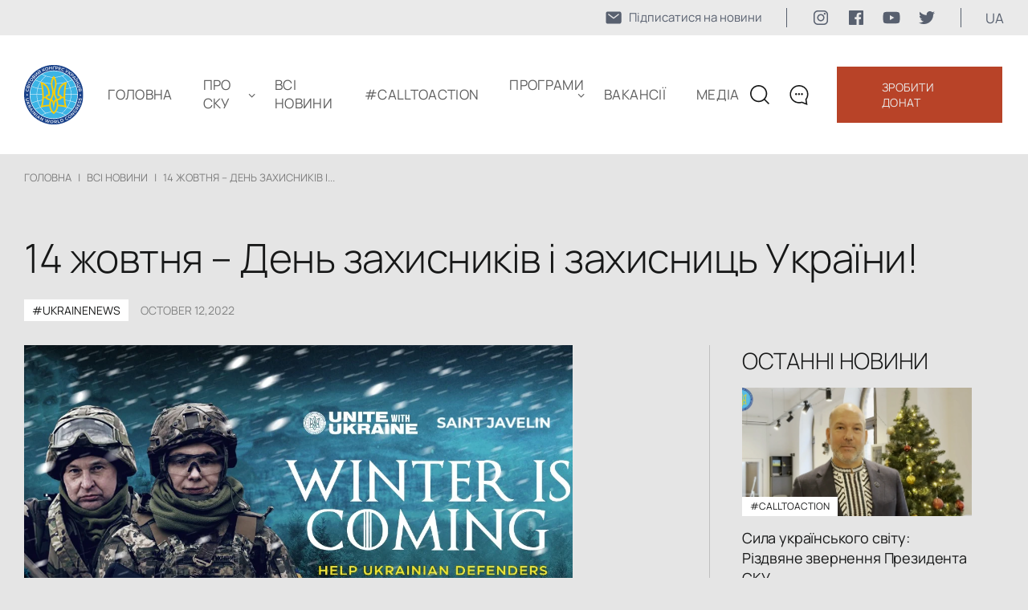

--- FILE ---
content_type: text/html; charset=UTF-8
request_url: https://www.ukrainianworldcongress.org/ua/14-zhovtnya-den-zahisnikiv-i-zahisnicz-ukra%D1%97ni/
body_size: 15012
content:
<!DOCTYPE html>
<html lang="ua">
  <head>
  <meta charset="UTF-8" />
  <meta http-equiv="X-UA-Compatible" content="IE=edge" />
  <meta name="viewport" content="width=device-width, initial-scale=1.0" />
  <meta property="og:url" content="https://www.ukrainianworldcongress.org/ua/14-zhovtnya-den-zahisnikiv-i-zahisnicz-ukra%d1%97ni/" />
  	<meta property="og:image" content="https://www.ukrainianworldcongress.org/wp-content/uploads/2022/10/whatsapp-image-2022-10-12-at-17.18.54.jpeg" />
	
	
	<style type="text/css">@font-face {font-family:Manrope;font-style:normal;font-weight:200;src:url(/cf-fonts/v/manrope/5.0.18/vietnamese/wght/normal.woff2);unicode-range:U+0102-0103,U+0110-0111,U+0128-0129,U+0168-0169,U+01A0-01A1,U+01AF-01B0,U+0300-0301,U+0303-0304,U+0308-0309,U+0323,U+0329,U+1EA0-1EF9,U+20AB;font-display:swap;}@font-face {font-family:Manrope;font-style:normal;font-weight:200;src:url(/cf-fonts/v/manrope/5.0.18/cyrillic-ext/wght/normal.woff2);unicode-range:U+0460-052F,U+1C80-1C88,U+20B4,U+2DE0-2DFF,U+A640-A69F,U+FE2E-FE2F;font-display:swap;}@font-face {font-family:Manrope;font-style:normal;font-weight:200;src:url(/cf-fonts/v/manrope/5.0.18/greek/wght/normal.woff2);unicode-range:U+0370-03FF;font-display:swap;}@font-face {font-family:Manrope;font-style:normal;font-weight:200;src:url(/cf-fonts/v/manrope/5.0.18/cyrillic/wght/normal.woff2);unicode-range:U+0301,U+0400-045F,U+0490-0491,U+04B0-04B1,U+2116;font-display:swap;}@font-face {font-family:Manrope;font-style:normal;font-weight:200;src:url(/cf-fonts/v/manrope/5.0.18/latin/wght/normal.woff2);unicode-range:U+0000-00FF,U+0131,U+0152-0153,U+02BB-02BC,U+02C6,U+02DA,U+02DC,U+0304,U+0308,U+0329,U+2000-206F,U+2074,U+20AC,U+2122,U+2191,U+2193,U+2212,U+2215,U+FEFF,U+FFFD;font-display:swap;}@font-face {font-family:Manrope;font-style:normal;font-weight:200;src:url(/cf-fonts/v/manrope/5.0.18/latin-ext/wght/normal.woff2);unicode-range:U+0100-02AF,U+0304,U+0308,U+0329,U+1E00-1E9F,U+1EF2-1EFF,U+2020,U+20A0-20AB,U+20AD-20CF,U+2113,U+2C60-2C7F,U+A720-A7FF;font-display:swap;}@font-face {font-family:Manrope;font-style:normal;font-weight:300;src:url(/cf-fonts/v/manrope/5.0.18/vietnamese/wght/normal.woff2);unicode-range:U+0102-0103,U+0110-0111,U+0128-0129,U+0168-0169,U+01A0-01A1,U+01AF-01B0,U+0300-0301,U+0303-0304,U+0308-0309,U+0323,U+0329,U+1EA0-1EF9,U+20AB;font-display:swap;}@font-face {font-family:Manrope;font-style:normal;font-weight:300;src:url(/cf-fonts/v/manrope/5.0.18/cyrillic-ext/wght/normal.woff2);unicode-range:U+0460-052F,U+1C80-1C88,U+20B4,U+2DE0-2DFF,U+A640-A69F,U+FE2E-FE2F;font-display:swap;}@font-face {font-family:Manrope;font-style:normal;font-weight:300;src:url(/cf-fonts/v/manrope/5.0.18/cyrillic/wght/normal.woff2);unicode-range:U+0301,U+0400-045F,U+0490-0491,U+04B0-04B1,U+2116;font-display:swap;}@font-face {font-family:Manrope;font-style:normal;font-weight:300;src:url(/cf-fonts/v/manrope/5.0.18/latin/wght/normal.woff2);unicode-range:U+0000-00FF,U+0131,U+0152-0153,U+02BB-02BC,U+02C6,U+02DA,U+02DC,U+0304,U+0308,U+0329,U+2000-206F,U+2074,U+20AC,U+2122,U+2191,U+2193,U+2212,U+2215,U+FEFF,U+FFFD;font-display:swap;}@font-face {font-family:Manrope;font-style:normal;font-weight:300;src:url(/cf-fonts/v/manrope/5.0.18/latin-ext/wght/normal.woff2);unicode-range:U+0100-02AF,U+0304,U+0308,U+0329,U+1E00-1E9F,U+1EF2-1EFF,U+2020,U+20A0-20AB,U+20AD-20CF,U+2113,U+2C60-2C7F,U+A720-A7FF;font-display:swap;}@font-face {font-family:Manrope;font-style:normal;font-weight:300;src:url(/cf-fonts/v/manrope/5.0.18/greek/wght/normal.woff2);unicode-range:U+0370-03FF;font-display:swap;}@font-face {font-family:Manrope;font-style:normal;font-weight:400;src:url(/cf-fonts/v/manrope/5.0.18/cyrillic/wght/normal.woff2);unicode-range:U+0301,U+0400-045F,U+0490-0491,U+04B0-04B1,U+2116;font-display:swap;}@font-face {font-family:Manrope;font-style:normal;font-weight:400;src:url(/cf-fonts/v/manrope/5.0.18/latin/wght/normal.woff2);unicode-range:U+0000-00FF,U+0131,U+0152-0153,U+02BB-02BC,U+02C6,U+02DA,U+02DC,U+0304,U+0308,U+0329,U+2000-206F,U+2074,U+20AC,U+2122,U+2191,U+2193,U+2212,U+2215,U+FEFF,U+FFFD;font-display:swap;}@font-face {font-family:Manrope;font-style:normal;font-weight:400;src:url(/cf-fonts/v/manrope/5.0.18/latin-ext/wght/normal.woff2);unicode-range:U+0100-02AF,U+0304,U+0308,U+0329,U+1E00-1E9F,U+1EF2-1EFF,U+2020,U+20A0-20AB,U+20AD-20CF,U+2113,U+2C60-2C7F,U+A720-A7FF;font-display:swap;}@font-face {font-family:Manrope;font-style:normal;font-weight:400;src:url(/cf-fonts/v/manrope/5.0.18/cyrillic-ext/wght/normal.woff2);unicode-range:U+0460-052F,U+1C80-1C88,U+20B4,U+2DE0-2DFF,U+A640-A69F,U+FE2E-FE2F;font-display:swap;}@font-face {font-family:Manrope;font-style:normal;font-weight:400;src:url(/cf-fonts/v/manrope/5.0.18/greek/wght/normal.woff2);unicode-range:U+0370-03FF;font-display:swap;}@font-face {font-family:Manrope;font-style:normal;font-weight:400;src:url(/cf-fonts/v/manrope/5.0.18/vietnamese/wght/normal.woff2);unicode-range:U+0102-0103,U+0110-0111,U+0128-0129,U+0168-0169,U+01A0-01A1,U+01AF-01B0,U+0300-0301,U+0303-0304,U+0308-0309,U+0323,U+0329,U+1EA0-1EF9,U+20AB;font-display:swap;}@font-face {font-family:Manrope;font-style:normal;font-weight:600;src:url(/cf-fonts/v/manrope/5.0.18/latin/wght/normal.woff2);unicode-range:U+0000-00FF,U+0131,U+0152-0153,U+02BB-02BC,U+02C6,U+02DA,U+02DC,U+0304,U+0308,U+0329,U+2000-206F,U+2074,U+20AC,U+2122,U+2191,U+2193,U+2212,U+2215,U+FEFF,U+FFFD;font-display:swap;}@font-face {font-family:Manrope;font-style:normal;font-weight:600;src:url(/cf-fonts/v/manrope/5.0.18/greek/wght/normal.woff2);unicode-range:U+0370-03FF;font-display:swap;}@font-face {font-family:Manrope;font-style:normal;font-weight:600;src:url(/cf-fonts/v/manrope/5.0.18/latin-ext/wght/normal.woff2);unicode-range:U+0100-02AF,U+0304,U+0308,U+0329,U+1E00-1E9F,U+1EF2-1EFF,U+2020,U+20A0-20AB,U+20AD-20CF,U+2113,U+2C60-2C7F,U+A720-A7FF;font-display:swap;}@font-face {font-family:Manrope;font-style:normal;font-weight:600;src:url(/cf-fonts/v/manrope/5.0.18/vietnamese/wght/normal.woff2);unicode-range:U+0102-0103,U+0110-0111,U+0128-0129,U+0168-0169,U+01A0-01A1,U+01AF-01B0,U+0300-0301,U+0303-0304,U+0308-0309,U+0323,U+0329,U+1EA0-1EF9,U+20AB;font-display:swap;}@font-face {font-family:Manrope;font-style:normal;font-weight:600;src:url(/cf-fonts/v/manrope/5.0.18/cyrillic/wght/normal.woff2);unicode-range:U+0301,U+0400-045F,U+0490-0491,U+04B0-04B1,U+2116;font-display:swap;}@font-face {font-family:Manrope;font-style:normal;font-weight:600;src:url(/cf-fonts/v/manrope/5.0.18/cyrillic-ext/wght/normal.woff2);unicode-range:U+0460-052F,U+1C80-1C88,U+20B4,U+2DE0-2DFF,U+A640-A69F,U+FE2E-FE2F;font-display:swap;}</style>
	<link rel="shortcut icon" href="https://www.ukrainianworldcongress.org/wp-content/themes/businesslounge-child/html/assets/img/icon/favicon1.png" type="image/png">
  <link rel="stylesheet" href="https://www.ukrainianworldcongress.org/wp-content/cache/autoptimize/css/autoptimize_single_273c47b225c9756677597fbb3d9874e9.css">
  <link rel="stylesheet" href="https://www.ukrainianworldcongress.org/wp-content/cache/autoptimize/css/autoptimize_single_70775985588d49ceda02d7d68677cce1.css" />
  <link rel="stylesheet" href="https://www.ukrainianworldcongress.org/wp-content/cache/autoptimize/css/autoptimize_single_ed8b06bd7338c872c79bf35d18c81e5f.css" />
	<link href="https://cdn.jsdelivr.net/npm/select2@4.1.0-rc.0/dist/css/select2.min.css" rel="stylesheet" />

	
	  <link rel="canonical" href="https://www.ukrainianworldcongress.org/ua/14-zhovtnya-den-zahisnikiv-i-zahisnicz-ukra%d1%97ni/"/> 
 	 
                  <title>14 жовтня - День захисників і захисниць України! - Ukrainian World Congress</title>
          <meta property="og:title" content="14 жовтня - День захисників і захисниць України! - Ukrainian World Congress" >
        
  <!-- Google tag (gtag.js) -->
	<script async src="https://www.googletagmanager.com/gtag/js?id=AW-17043680291" type="c4188676f1b8fc6c304e4d38-text/javascript"></script>
	<script type="c4188676f1b8fc6c304e4d38-text/javascript">
	  window.dataLayer = window.dataLayer || [];
	  function gtag(){dataLayer.push(arguments);}
	  gtag('js', new Date());

	  gtag('config', 'AW-17043680291');
	</script>
	  
<!-- Google Tag Manager -->
<script type="c4188676f1b8fc6c304e4d38-text/javascript">(function(w,d,s,l,i){w[l]=w[l]||[];w[l].push({'gtm.start':
new Date().getTime(),event:'gtm.js'});var f=d.getElementsByTagName(s)[0],
j=d.createElement(s),dl=l!='dataLayer'?'&l='+l:'';j.async=true;j.src=
'https://www.googletagmanager.com/gtm.js?id='+i+dl;f.parentNode.insertBefore(j,f);
})(window,document,'script','dataLayer','GTM-5QFV52Z');</script>
<!-- End Google Tag Manager -->

 <!-- Global site tag (gtag.js) - Google Analytics -->
<script type="c4188676f1b8fc6c304e4d38-text/javascript">
    (function(c,l,a,r,i,t,y){
        c[a]=c[a]||function(){(c[a].q=c[a].q||[]).push(arguments)};
        t=l.createElement(r);t.async=1;t.src="https://www.clarity.ms/tag/"+i;
        y=l.getElementsByTagName(r)[0];y.parentNode.insertBefore(t,y);
    })(window, document, "clarity", "script", "cv6brzg7n2");
</script>
<!-- NewsArticle -->
<script type="application/ld+json">
{
  "@context": "https://schema.org",
  "@type": "NewsArticle",
  "headline": "14 жовтня &#8211; День захисників і захисниць України!",
  "datePublished": "2022-10-12",
  "dateModified": "2022-10-13",
  "author": {
    "@type": "Organization",
    "name": "Ukrainian World Congress"
  },
  "publisher": {
    "@type": "Organization",
    "name": "Ukrainian World Congress",
    "logo": {
      "@type": "ImageObject",
      "url": "https://www.ukrainianworldcongress.org/wp-content/uploads/2022/04/logo.svg"
    }
  },
  "mainEntityOfPage": {
    "@type": "WebPage",
    "@id": "https://www.ukrainianworldcongress.org/ua/14-zhovtnya-den-zahisnikiv-i-zahisnicz-ukra%d1%97ni/"
  }
}
</script>
  </head>
  <body class="post-template-default single single-post postid-38656 single-format-standard metaslider-plugin  overlapped-header sticky-header sticky-header-style-2 sticky-logo header-style-3 header-search-button businesslounge-default-header-width businesslounge-fullwidth-footer-width mobile-menu-enabled">
  <!-- Google Tag Manager (noscript) -->
  <noscript><iframe src="https://www.googletagmanager.com/ns.html?id=GTM-5QFV52Z"
  height="0" width="0" style="display:none;visibility:hidden"></iframe></noscript>
  <!-- End Google Tag Manager (noscript) -->


<div class="bcg-first-sec-main all_page">
	<header>
		<div class="header-top">
				<div class="header-top__wrapper">
						<a href="https://www.ukrainianworldcongress.org/ua/pidpishitsya-na-nashi-ostanni-novini/" class="mail-link">
							<svg width="22" height="22" viewBox="0 0 22 22" fill="none" xmlns="http://www.w3.org/2000/svg">
							<path d="M18.2188 3.4375H3.78125C3.14328 3.43818 2.53164 3.69192 2.08053 4.14303C1.62942 4.59414 1.37568 5.20578 1.375 5.84375V16.1562C1.37568 16.7942 1.62942 17.4059 2.08053 17.857C2.53164 18.3081 3.14328 18.5618 3.78125 18.5625H18.2188C18.8567 18.5618 19.4684 18.3081 19.9195 17.857C20.3706 17.4059 20.6243 16.7942 20.625 16.1562V5.84375C20.6243 5.20578 20.3706 4.59414 19.9195 4.14303C19.4684 3.69192 18.8567 3.43818 18.2188 3.4375ZM17.6095 7.4177L11.422 12.2302C11.3013 12.324 11.1528 12.3749 11 12.3749C10.8472 12.3749 10.6987 12.324 10.578 12.2302L4.39055 7.4177C4.31785 7.3628 4.25679 7.294 4.21091 7.21529C4.16503 7.13659 4.13525 7.04956 4.1233 6.95925C4.11135 6.86893 4.11747 6.77715 4.1413 6.68922C4.16513 6.6013 4.2062 6.51898 4.26211 6.44707C4.31803 6.37515 4.38768 6.31506 4.46702 6.2703C4.54636 6.22553 4.63381 6.19698 4.72428 6.1863C4.81475 6.17562 4.90644 6.18303 4.99402 6.2081C5.0816 6.23316 5.16333 6.27538 5.23445 6.3323L11 10.8165L16.7655 6.3323C16.9097 6.22343 17.0909 6.17568 17.27 6.19938C17.4491 6.22308 17.6117 6.31632 17.7226 6.45894C17.8335 6.60157 17.8838 6.78211 17.8626 6.96152C17.8414 7.14094 17.7505 7.30481 17.6095 7.4177Z" fill="#182439B2"/>
							</svg>
							<span>Підписатися на новини</span>
						</a>
					<div class="soc-media-wrap">
						<a href="https://www.instagram.com/uwcongress?igsh=Mjc0OW1qanpsMThu" target="_blank" rel="nofollow" class="soc-media-link">
							<svg width="24" height="24" viewBox="0 0 24 24" fill="none" xmlns="http://www.w3.org/2000/svg">
								<path d="M15.7499 4.49987C16.7436 4.50283 17.6958 4.8989 18.3984 5.60157C19.1011 6.30424 19.4972 7.25641 19.5001 8.25013V15.7499C19.4972 16.7436 19.1011 17.6958 18.3984 18.3984C17.6958 19.1011 16.7436 19.4972 15.7499 19.5001H8.25013C7.25641 19.4972 6.30424 19.1011 5.60157 18.3984C4.8989 17.6958 4.50283 16.7436 4.49987 15.7499V8.25013C4.50283 7.25641 4.8989 6.30424 5.60157 5.60157C6.30424 4.8989 7.25641 4.50283 8.25013 4.49987H15.7499ZM15.7499 3H8.25013C5.3625 3 3 5.3625 3 8.25013V15.7499C3 18.6375 5.3625 21 8.25013 21H15.7499C18.6375 21 21 18.6375 21 15.7499V8.25013C21 5.3625 18.6375 3 15.7499 3Z" fill="#182439B2"/>
								<path d="M16.8749 8.25013C16.6524 8.25013 16.4349 8.18415 16.2499 8.06054C16.0648 7.93692 15.9206 7.76122 15.8355 7.55565C15.7504 7.35009 15.7281 7.12389 15.7715 6.90566C15.8149 6.68743 15.922 6.48697 16.0794 6.32964C16.2367 6.1723 16.4372 6.06516 16.6554 6.02175C16.8736 5.97834 17.0998 6.00062 17.3054 6.08577C17.511 6.17092 17.6867 6.31511 17.8103 6.50012C17.9339 6.68512 17.9999 6.90263 17.9999 7.12513C18.0002 7.27296 17.9713 7.41939 17.9149 7.55603C17.8585 7.69266 17.7756 7.81681 17.6711 7.92134C17.5665 8.02587 17.4424 8.10872 17.3058 8.16515C17.1691 8.22157 17.0227 8.25045 16.8749 8.25013Z" fill="#182439B2"/>
								<path d="M12 8.99987C12.5934 8.99987 13.1734 9.17582 13.6668 9.50548C14.1602 9.83514 14.5447 10.3037 14.7718 10.8519C14.9988 11.4001 15.0582 12.0033 14.9425 12.5853C14.8267 13.1673 14.541 13.7018 14.1214 14.1214C13.7018 14.541 13.1673 14.8267 12.5853 14.9425C12.0033 15.0582 11.4001 14.9988 10.8519 14.7718C10.3037 14.5447 9.83514 14.1602 9.50548 13.6668C9.17582 13.1734 8.99987 12.5934 8.99987 12C9.00072 11.2046 9.31707 10.442 9.87952 9.87952C10.442 9.31707 11.2046 9.00072 12 8.99987ZM12 7.5C11.11 7.5 10.24 7.76392 9.49993 8.25839C8.75991 8.75285 8.18314 9.45566 7.84254 10.2779C7.50195 11.1002 7.41283 12.005 7.58647 12.8779C7.7601 13.7508 8.18868 14.5526 8.81802 15.182C9.44736 15.8113 10.2492 16.2399 11.1221 16.4135C11.995 16.5872 12.8998 16.4981 13.7221 16.1575C14.5443 15.8169 15.2471 15.2401 15.7416 14.5001C16.2361 13.76 16.5 12.89 16.5 12C16.5 10.8065 16.0259 9.66193 15.182 8.81802C14.3381 7.97411 13.1935 7.5 12 7.5Z" fill="#182439B2"/>
							</svg>

						</a>
						<a href="https://www.facebook.com/UkrainianWorldCongress" target="_blank" rel="nofollow" class="soc-media-link">
							<svg width="24" height="24" viewBox="0 0 24 24" fill="none" xmlns="http://www.w3.org/2000/svg">
							<rect width="24" height="24" fill="white" style="mix-blend-mode:multiply"/>
							<path d="M20.0025 3H3.9975C3.73355 3.00196 3.48097 3.10769 3.29433 3.29433C3.10769 3.48097 3.00196 3.73355 3 3.9975V20.0025C3.00196 20.2664 3.10769 20.519 3.29433 20.7057C3.48097 20.8923 3.73355 20.998 3.9975 21H12.615V14.04H10.275V11.3175H12.615V9.315C12.615 6.99 14.0325 5.7225 16.1175 5.7225C16.815 5.7225 17.5125 5.7225 18.21 5.8275V8.25H16.7775C15.645 8.25 15.4275 8.79 15.4275 9.5775V11.31H18.1275L17.775 14.0325H15.4275V21H20.0025C20.2664 20.998 20.519 20.8923 20.7057 20.7057C20.8923 20.519 20.998 20.2664 21 20.0025V3.9975C20.998 3.73355 20.8923 3.48097 20.7057 3.29433C20.519 3.10769 20.2664 3.00196 20.0025 3Z" fill="#182439B2"/>
							</svg>	
						</a>
						<a href="https://www.youtube.com/user/UkrWorldCongress/videos" target="_blank" rel="nofollow" class="soc-media-link">
							<svg width="24" height="24" viewBox="0 0 24 24" fill="none" xmlns="http://www.w3.org/2000/svg">
							<rect width="24" height="24" fill="white" style="mix-blend-mode:multiply"/>
							<path d="M22.0581 6.94499C21.9386 6.50102 21.7045 6.09623 21.3794 5.77112C21.0543 5.44601 20.6495 5.212 20.2056 5.09249C18.5706 4.64999 12.0006 4.64999 12.0006 4.64999C12.0006 4.64999 5.43056 4.64999 3.79556 5.09249C3.35159 5.212 2.9468 5.44601 2.62169 5.77112C2.29658 6.09623 2.06257 6.50102 1.94306 6.94499C1.63777 8.61244 1.48962 10.3049 1.50056 12C1.48962 13.6951 1.63777 15.3875 1.94306 17.055C2.06257 17.499 2.29658 17.9038 2.62169 18.2289C2.9468 18.554 3.35159 18.788 3.79556 18.9075C5.43056 19.35 12.0006 19.35 12.0006 19.35C12.0006 19.35 18.5706 19.35 20.2056 18.9075C20.6495 18.788 21.0543 18.554 21.3794 18.2289C21.7045 17.9038 21.9386 17.499 22.0581 17.055C22.3634 15.3875 22.5115 13.6951 22.5006 12C22.5115 10.3049 22.3634 8.61244 22.0581 6.94499ZM9.90056 15.15V8.84999L15.3531 12L9.90056 15.15Z" fill="#182439B2"/>
							</svg>	
						</a>
						<a href="https://twitter.com/UWCongress" target="_blank" rel="nofollow" class="soc-media-link">
							<svg width="24" height="24" viewBox="0 0 24 24" fill="none" xmlns="http://www.w3.org/2000/svg">
							<rect width="24" height="24" fill="white" style="mix-blend-mode:multiply"/>
							<path d="M8.29091 19.9998C9.82649 20.0093 11.3487 19.7185 12.7693 19.1444C14.1898 18.5702 15.4805 17.7241 16.5663 16.6551C17.6521 15.5861 18.5116 14.3155 19.0948 12.9169C19.678 11.5184 19.9733 10.0197 19.9636 8.50797C19.9636 8.32897 19.9636 8.15892 19.9636 7.97992C20.7596 7.40576 21.4486 6.70022 22 5.89457C21.2505 6.2173 20.4574 6.43134 19.6455 6.53002C20.5063 6.02504 21.1522 5.23018 21.4636 4.29252C20.6614 4.76637 19.7817 5.09948 18.8636 5.27702C18.2454 4.62847 17.4273 4.19859 16.5359 4.0539C15.6445 3.9092 14.7295 4.05776 13.9325 4.47658C13.1355 4.8954 12.5009 5.56113 12.1269 6.37078C11.7529 7.18042 11.6604 8.08884 11.8636 8.95547C10.2328 8.87666 8.63701 8.46055 7.18032 7.73424C5.72364 7.00794 4.43867 5.98772 3.40909 4.74002C2.88993 5.62712 2.73257 6.6753 2.96887 7.67233C3.20518 8.66935 3.81748 9.54073 4.68182 10.11C4.04419 10.0858 3.42132 9.91411 2.86364 9.60882V9.65357C2.85797 10.5806 3.1752 11.4816 3.76246 12.2063C4.34971 12.9311 5.17152 13.4358 6.09091 13.6363C5.49785 13.7934 4.87663 13.8178 4.27273 13.7079C4.5389 14.4985 5.04698 15.1888 5.72731 15.6839C6.40765 16.179 7.2269 16.4548 8.07273 16.4735C6.62656 17.6195 4.82917 18.2504 2.97273 18.2635C2.64723 18.2542 2.3225 18.2273 2 18.1829C3.87905 19.3615 6.06291 19.9829 8.29091 19.9729" fill="#182439B2"/>
							</svg>
						</a>
					</div>
					<div class="language_block">
						<p class="language" >ua </p>
						<ul class="language_sub">
								  	<li class="lang-item lang-item-871 lang-item-en lang-item-first"><a  lang="en-US" hreflang="en-US" href="https://www.ukrainianworldcongress.org/october-14th-is-defender-of-ukraine-day/">EN</a></li>
	<li class="lang-item lang-item-874 lang-item-ua current-lang"><a  lang="ua" hreflang="ua" href="https://www.ukrainianworldcongress.org/ua/14-zhovtnya-den-zahisnikiv-i-zahisnicz-ukra%d1%97ni/">UA</a></li>
						</ul>
					</div>
				</div>			
	</div>
    <div class="container">
      <div class="wrap">
		<div class="wrap__left">
			<a href="https://www.ukrainianworldcongress.org/ua/" class="logo-header">
				<img src="https://www.ukrainianworldcongress.org/wp-content/uploads/2022/04/logo.svg" alt="" title="logo">
			</a> 
			<div class="menu_wraper">
			 <ul id="menu-new-menu-ua" class="menu"><li id="menu-item-77347" class="menu-item menu-item-type-post_type menu-item-object-page menu-item-home menu-item-77347"><a href="https://www.ukrainianworldcongress.org/ua/">Головна</a></li>
<li id="menu-item-55334" class="menu-item menu-item-type-custom menu-item-object-custom menu-item-home menu-item-has-children menu-item-55334"><a href="https://www.ukrainianworldcongress.org/ua/#about">ПРО СКУ</a>
<ul class="sub-menu">
	<li id="menu-item-104428" class="menu-item menu-item-type-custom menu-item-object-custom menu-item-104428"><a href="https://www.ukrainianworldcongress.org/ua/richni-zviti-3/">Річні звіти</a></li>
	<li id="menu-item-35310" class="menu-item menu-item-type-post_type menu-item-object-page menu-item-35310"><a href="https://www.ukrainianworldcongress.org/ua/doradcha-rada/">Дорадча Рада</a></li>
	<li id="menu-item-35311" class="menu-item menu-item-type-post_type menu-item-object-page menu-item-35311"><a href="https://www.ukrainianworldcongress.org/ua/provid-sku/">ПРОВІД СКУ</a></li>
	<li id="menu-item-61239" class="menu-item menu-item-type-post_type menu-item-object-page menu-item-61239"><a href="https://www.ukrainianworldcongress.org/ua/nashi-spilnoti-po-svitu/">Громади</a></li>
	<li id="menu-item-34399" class="menu-item menu-item-type-post_type menu-item-object-page menu-item-34399"><a href="https://www.ukrainianworldcongress.org/ua/istoriya-sku/">ІСТОРІЯ СКУ</a></li>
	<li id="menu-item-34400" class="menu-item menu-item-type-post_type menu-item-object-page menu-item-34400"><a href="https://www.ukrainianworldcongress.org/ua/kontakti/">КОНТАКТИ</a></li>
</ul>
</li>
<li id="menu-item-31399" class="menu-item menu-item-type-post_type menu-item-object-page menu-item-31399"><a href="https://www.ukrainianworldcongress.org/ua/vsi-novini/">Всі новини</a></li>
<li id="menu-item-82426" class="menu-item menu-item-type-taxonomy menu-item-object-category menu-item-82426"><a href="https://www.ukrainianworldcongress.org/ua/calltoaction/">#CallToAction</a></li>
<li id="menu-item-62383" class="menu-item menu-item-type-post_type menu-item-object-page menu-item-has-children menu-item-62383"><a href="https://www.ukrainianworldcongress.org/ua/programi/">ПРОГРАМИ</a>
<ul class="sub-menu">
	<li id="menu-item-86006" class="menu-item menu-item-type-custom menu-item-object-custom menu-item-86006"><a href="https://youthleadershipfoundationuwc.com/uk">Фундація молодіжного лідерства</a></li>
	<li id="menu-item-69158" class="menu-item menu-item-type-post_type menu-item-object-page menu-item-69158"><a href="https://www.ukrainianworldcongress.org/ua/svitova-koordinaczijno-vihovna-osvitnya-rada/">Світова Координаційна Виховно-Освітня Рада</a></li>
	<li id="menu-item-65745" class="menu-item menu-item-type-custom menu-item-object-custom menu-item-65745"><a href="https://uaworldmap.ukrainianworldcongress.org/en">STAND WITH UKRAINE</a></li>
	<li id="menu-item-63786" class="menu-item menu-item-type-custom menu-item-object-custom menu-item-63786"><a href="https://unitewithukraine.com/">UNITE WITH UKRAINE</a></li>
	<li id="menu-item-62840" class="menu-item menu-item-type-custom menu-item-object-custom menu-item-62840"><a href="https://energizeukraine.com">Energize Ukraine</a></li>
	<li id="menu-item-40925" class="menu-item menu-item-type-custom menu-item-object-custom menu-item-40925"><a href="https://hdn.ukrainianworldcongress.org/ua/головна/">МЕРЕЖА НАЩАДКІВ ГОЛОДОМОРУ</a></li>
	<li id="menu-item-41202" class="menu-item menu-item-type-post_type menu-item-object-page menu-item-41202"><a href="https://www.ukrainianworldcongress.org/ua/komitet-u-spravi-golodomoru/">МІЖНАРОДНИЙ КООРДИНАЦІЙНИЙ КОМІТЕТ У СПРАВІ ГОЛОДОМОРУ</a></li>
	<li id="menu-item-45127" class="menu-item menu-item-type-post_type menu-item-object-page menu-item-45127"><a href="https://www.ukrainianworldcongress.org/ua/komitet-iz-zahistu-prav-sku-ta-jogo-merezhi/">КОМІТЕТ ІЗ ЗАХИСТУ ПРАВ СКУ ТА ЙОГО МЕРЕЖІ</a></li>
	<li id="menu-item-49526" class="menu-item menu-item-type-post_type menu-item-object-page menu-item-49526"><a href="https://www.ukrainianworldcongress.org/ua/medal-sv-volodymyra-velykogo/">МЕДАЛЬ СВ.  ВОЛОДИМИРА ВЕЛИКОГО</a></li>
	<li id="menu-item-87064" class="menu-item menu-item-type-post_type menu-item-object-page menu-item-87064"><a href="https://www.ukrainianworldcongress.org/ua/gramota-svitovogo-kon%d2%91resu-ukra%d1%97ncziv-za-vidatni-zaslugi/">Грамота СКУ за видатні заслуги</a></li>
</ul>
</li>
<li id="menu-item-64285" class="menu-item menu-item-type-post_type menu-item-object-page menu-item-64285"><a href="https://www.ukrainianworldcongress.org/ua/doluchajtesya/">Вакансії</a></li>
<li id="menu-item-78611" class="menu-item menu-item-type-post_type menu-item-object-page menu-item-78611"><a href="https://www.ukrainianworldcongress.org/ua/media-3/">Медіа</a></li>
</ul>
          <div class="block_link"> 
                       		<a class="red_btn" href="https://www.ukrainianworldcongress.org/ua/donate/">Зробити донат</a>
		  				  				  <a class="blue_btn" href="https://www.ukrainianworldcongress.org/ua/pidpishitsya-na-nashi-ostanni-novini/">
					  <svg width="22" height="22" viewBox="0 0 22 22" fill="none" xmlns="http://www.w3.org/2000/svg">
						<path d="M18.2188 3.4375H3.78125C3.14328 3.43818 2.53164 3.69192 2.08053 4.14303C1.62942 4.59414 1.37568 5.20578 1.375 5.84375V16.1562C1.37568 16.7942 1.62942 17.4059 2.08053 17.857C2.53164 18.3081 3.14328 18.5618 3.78125 18.5625H18.2188C18.8567 18.5618 19.4684 18.3081 19.9195 17.857C20.3706 17.4059 20.6243 16.7942 20.625 16.1562V5.84375C20.6243 5.20578 20.3706 4.59414 19.9195 4.14303C19.4684 3.69192 18.8567 3.43818 18.2188 3.4375ZM17.6095 7.4177L11.422 12.2302C11.3013 12.324 11.1528 12.3749 11 12.3749C10.8472 12.3749 10.6987 12.324 10.578 12.2302L4.39055 7.4177C4.31785 7.3628 4.25679 7.294 4.21091 7.21529C4.16503 7.13659 4.13525 7.04956 4.1233 6.95925C4.11135 6.86893 4.11747 6.77715 4.1413 6.68922C4.16513 6.6013 4.2062 6.51898 4.26211 6.44707C4.31803 6.37515 4.38768 6.31506 4.46702 6.2703C4.54636 6.22553 4.63381 6.19698 4.72428 6.1863C4.81475 6.17562 4.90644 6.18303 4.99402 6.2081C5.0816 6.23316 5.16333 6.27538 5.23445 6.3323L11 10.8165L16.7655 6.3323C16.9097 6.22343 17.0909 6.17568 17.27 6.19938C17.4491 6.22308 17.6117 6.31632 17.7226 6.45894C17.8335 6.60157 17.8838 6.78211 17.8626 6.96152C17.8414 7.14094 17.7505 7.30481 17.6095 7.4177Z" fill="white"/>
						</svg>
					  <span>Підписатися на новини</span>
				  </a>
			            </div>
          <div class="botom_menu_block">
            <div class="language_block">
              <ul class="language_sub">
                	<li class="lang-item lang-item-871 lang-item-en lang-item-first"><a  lang="en-US" hreflang="en-US" href="https://www.ukrainianworldcongress.org/october-14th-is-defender-of-ukraine-day/">EN</a></li>
	<li class="lang-item lang-item-874 lang-item-ua current-lang"><a  lang="ua" hreflang="ua" href="https://www.ukrainianworldcongress.org/ua/14-zhovtnya-den-zahisnikiv-i-zahisnicz-ukra%d1%97ni/">UA</a></li>
              </ul>
            </div>
              <div class="soc_seti">
                <a href="https://www.facebook.com/UkrainianWorldCongress" target="_blank" rel="nofollow">
                  <img src="https://www.ukrainianworldcongress.org/wp-content/themes/businesslounge-child/html/assets/img/icon/facebook.svg" alt="icon">
                </a>
                <a href="https://www.youtube.com/user/UkrWorldCongress/videos" target="_blank" rel="nofollow">
                  <img src="https://www.ukrainianworldcongress.org/wp-content/themes/businesslounge-child/html/assets/img/icon/youtube.svg" alt="icon">
                </a>
                <a href="https://twitter.com/UWCongress" target="_blank" rel="nofollow">
                  <img src="https://www.ukrainianworldcongress.org/wp-content/themes/businesslounge-child/html/assets/img/icon/twitter.svg" alt="icon">
                </a>
			  </div>
          </div>
        </div>
		</div>
        <div class="serch_wraper">
          <form class="serch_block" method="GET" action="https://www.ukrainianworldcongress.org/ua/">
            <button><img src="https://www.ukrainianworldcongress.org/wp-content/themes/businesslounge-child/html/assets/img/icon/serch_blue.svg" alt="icon"></button>
            <input placeholder="Пошук..." type="text" name="s">
            <button type="submit" class="search_button">Пошук</button>
            <img class="close_serch" src="https://www.ukrainianworldcongress.org/wp-content/themes/businesslounge-child/html/assets/img/icon/close.svg" alt="icon">
          </form>
        </div>
        <div class="right_header">
          <div class="icon_block">
            <span class="search">
<!--               <img class="search_icon" src="https://www.ukrainianworldcongress.org/wp-content/themes/businesslounge-child/html/assets/img/icon/search.svg" alt="icon"> -->
				<svg class="search_icon" width="24" height="24" viewBox="0 0 24 24" fill="none" xmlns="http://www.w3.org/2000/svg">
					<path d="M21.2587 10.617C21.2587 4.74972 16.5035 0 10.6294 0C4.7552 0 0 4.77776 0 10.617C0 16.4563 4.7552 21.234 10.6294 21.234C13.2588 21.234 15.6643 20.2841 17.5105 18.6915L22.8252 24L24 22.8265L18.6853 17.518C20.3077 15.6461 21.2587 13.2433 21.2587 10.617ZM10.6294 19.5577C5.70634 19.5577 1.67832 15.5343 1.67832 10.617C1.67832 5.69971 5.70634 1.67637 10.6294 1.67637C15.5524 1.67637 19.5804 5.69971 19.5804 10.617C19.5804 15.5343 15.5805 19.5577 10.6294 19.5577Z" fill="#171818"/>
				</svg>
            </span>
            <div class="chat_wrap">
              <a class="chat" href="">
<!--                 <img src="https://www.ukrainianworldcongress.org/wp-content/themes/businesslounge-child/html/assets/img/icon/chat_new.svg" alt="icon"> -->
				 <svg width="24" height="25" viewBox="0 0 24 25" fill="none" xmlns="http://www.w3.org/2000/svg">
					<path fill-rule="evenodd" clip-rule="evenodd" d="M15.3796 20.5719C14.2755 20.9683 13.1442 21.1534 11.9863 21.1534C6.49247 21.1534 1.99472 16.7657 1.99472 11.3738C1.99472 5.98191 6.46535 1.59433 11.9593 1.59433C17.4532 1.59433 21.9238 5.98186 21.9238 11.3738C21.9238 12.6161 21.7084 13.8056 21.2505 14.942C20.8735 15.8936 20.3349 16.7658 19.6617 17.5851L20.4291 22.5199L15.3796 20.5719ZM21.3427 18.0192L22.4284 25L15.3362 22.2641C14.2367 22.5936 13.1177 22.7477 11.9863 22.7477C5.64591 22.7477 0.400391 17.6798 0.400391 11.3738C0.400391 5.07334 5.61314 0 11.9593 0C18.3054 0 23.5182 5.07328 23.5182 11.3738C23.5182 12.8037 23.2694 14.1956 22.7311 15.5335C22.3756 16.4297 21.9039 17.2535 21.3427 18.0192Z" fill="#171818"/>
					<circle cx="8.25" cy="11.25" r="1.25" fill="#171818"/>
					<circle cx="11.8867" cy="11.25" r="1.25" fill="#171818"/>
					<circle cx="15.5234" cy="11.25" r="1.25" fill="#171818"/>
				</svg>
                <img src="https://www.ukrainianworldcongress.org/wp-content/themes/businesslounge-child/html/assets/img/icon/chat_blue.svg" alt="icon">
                <img class="close" src="https://www.ukrainianworldcongress.org/wp-content/themes/businesslounge-child/html/assets/img/icon/close.svg" alt="icon">
              </a>
              <div class="contact_footer">
                <div class="top_contact">
                  <h4>Контакти</h4>
                  <a href="tel:+1 416 323-3020">+1 416 323-3020</a>
                  <a href="/cdn-cgi/l/email-protection#6015170320150b1201090e09010e170f120c04030f0e07120513134e0f1207"><span class="__cf_email__" data-cfemail="1560627655607e67747c7b7c747b627a677971767a7b72677066663b7a6772">[email&#160;protected]</span></a>
                </div>
                <h4>Медіа контакти</h4>
                <p>Для медіа</p>
                <ul>
                  <li>
                    <p></p>
                     <a href="/cdn-cgi/l/email-protection#1b"> </a>
                    <a href="tel:"></a>
                  </li>
                  <li>
                    <p>24/7</p>
                    <a href="/cdn-cgi/l/email-protection#82f7f5e1c2f7e9f0e3ebecebe3ecf5edf0eee6e1edece5f0e7f1f1acedf0e5"><span class="__cf_email__" data-cfemail="a3d6d4c0e3d6c8d1c2cacdcac2cdd4ccd1cfc7c0cccdc4d1c6d0d08dccd1c4">[email&#160;protected]</span></a>
                    <a href="https://www.facebook.com/UkrainianWorldCongress" target="_blank" rel="nofollow">FB: @uwcongress</a>
                  </li>
                </ul>
              </div>
            </div>
            <div class="burger_btn">
              <span></span>
            </div>
          </div>
          <a class="mobile_menu_logo" href="https://www.ukrainianworldcongress.org/ua/"> <img src="https://www.ukrainianworldcongress.org/wp-content/uploads/2022/04/logo.svg" alt="" title="logo"></a>
                     <a class="red_btn" href="https://www.ukrainianworldcongress.org/ua/donate/">Зробити донат</a>
		    
          <div class="donat_wrap">
            <a class="blue_btn" href="https://www.ukrainianworldcongress.org/ua/donate/" target="_blank" >Пожертвувати та підтримати</a>				
              <ul id="menu-domate-and-suport-ua" class="sub_menu_donate"><li id="menu-item-30370" class="menu-item menu-item-type-custom menu-item-object-custom menu-item-30370"><a href="https://unitewithukraine.com/donate">Скласти пожертву</a></li>
<li id="menu-item-30371" class="menu-item menu-item-type-post_type menu-item-object-page menu-item-30371"><a href="https://www.ukrainianworldcongress.org/ua/?page_id=19341">Стати волонтером</a></li>
</ul>          </div>
          <div class="language_block">
            <p class="language" >ua </p>
            <ul class="language_sub">
				      	<li class="lang-item lang-item-871 lang-item-en lang-item-first"><a  lang="en-US" hreflang="en-US" href="https://www.ukrainianworldcongress.org/october-14th-is-defender-of-ukraine-day/">EN</a></li>
	<li class="lang-item lang-item-874 lang-item-ua current-lang"><a  lang="ua" hreflang="ua" href="https://www.ukrainianworldcongress.org/ua/14-zhovtnya-den-zahisnikiv-i-zahisnicz-ukra%d1%97ni/">UA</a></li>
            </ul>
          </div>
        </div>
      </div>
    </div>
  </header>
<section class="post_page">
	<div class="container">
		<div class="breadvumbs_container">
			<div class="breadcrumbs">
				<span><a href="https://www.ukrainianworldcongress.org/ua/?page_id=30410">Головна</a></span>
				<span class="separator">|</span>
				<span><a href="https://www.ukrainianworldcongress.org/ua/vsi-novini/">Всі новини</a></span>
				<span class="separator">|</span>
				<span class="breadcrumbs__current">14 жовтня &#8211; День захисників і захисниць України!</span>
			</div>
			<a href="https://www.ukrainianworldcongress.org/ua/vsi-novini/" class="history-back">
				<img src="https://www.ukrainianworldcongress.org/wp-content/themes/businesslounge-child/html/assets/img/icon/link_icon.svg" alt="icon">
			</a>
		</div>
				<div class="title_post">
			<h1>14 жовтня &#8211; День захисників і захисниць України!</h1>
			<div class="cat_and_date">
				<a href="https://www.ukrainianworldcongress.org/ua/ukraine_news/" class="name_cat">#UkraineNews</a>				<div class="data_news">
					<span>October 12,2022</span>
					<span class="views ">897</span>
          		</div>
			</div>
		</div>
				
		<div class="main_block_post">
						<div class="left_block_post">
									<img class="main_post_img" src="https://www.ukrainianworldcongress.org/wp-content/uploads/2022/10/whatsapp-image-2022-10-12-at-17.18.54.jpeg" alt="14 жовтня &#8211; День захисників і захисниць України!" title="14 жовтня &#8211; День захисників і захисниць України!">
								<div class="text_link_post">
					<div class="sharing_post">
						<a target="_blank" href="https://telegram.me/share/url?url=https://www.ukrainianworldcongress.org/ua/14-zhovtnya-den-zahisnikiv-i-zahisnicz-ukra%d1%97ni/&amp;text=14 жовтня &#8211; День захисників і захисниць України!"  rel="nofollow">
							<img src="https://www.ukrainianworldcongress.org/wp-content/themes/businesslounge-child/html/assets/img/icon/sher_telega.svg" alt="icon">
						</a>
						<a target="_blank" href="https://api.whatsapp.com/send?text=https://www.ukrainianworldcongress.org/ua/14-zhovtnya-den-zahisnikiv-i-zahisnicz-ukra%d1%97ni/" rel="nofollow">
							<img src="https://www.ukrainianworldcongress.org/wp-content/themes/businesslounge-child/html/assets/img/icon/share_watsapp.svg" alt="icon">
						</a>
						<a target="_blank" href="https://www.facebook.com/sharer/sharer.php?u=https://www.ukrainianworldcongress.org/ua/14-zhovtnya-den-zahisnikiv-i-zahisnicz-ukra%d1%97ni/&p[images][0]=https://www.ukrainianworldcongress.org/wp-content/uploads/2022/10/whatsapp-image-2022-10-12-at-17.18.54.jpeg" rel="nofollow">
							<img src="https://www.ukrainianworldcongress.org/wp-content/themes/businesslounge-child/html/assets/img/icon/share_fb.svg" alt="icon">
						</a>
						<a target="_blank" href="https://twitter.com/share?url=https://www.ukrainianworldcongress.org/ua/14-zhovtnya-den-zahisnikiv-i-zahisnicz-ukra%d1%97ni/&text=14 жовтня &#8211; День захисників і захисниць України!" rel="nofollow">
							<img src="https://www.ukrainianworldcongress.org/wp-content/themes/businesslounge-child/html/assets/img/icon/share_twiter.svg" alt="icon">
						</a>
						<a target="_blank" href="https://www.linkedin.com/cws/share?url=https://www.ukrainianworldcongress.org/ua/14-zhovtnya-den-zahisnikiv-i-zahisnicz-ukra%d1%97ni/" rel="nofollow">
							<img src="https://www.ukrainianworldcongress.org/wp-content/themes/businesslounge-child/html/assets/img/icon/share_in.svg" alt="icon">
						</a>
					</div>
					<div class="text_post">
						<p><span style="font-weight: 400;">Попереду – визначальна зима. Переможе добро чи зло – залежить від кожного з нас. </span><span style="font-weight: 400;">Захисникам України потрібна наша підтримка – теплі речі та амуніція. Будь ласка, робіть пожертви через платформу </span><a href="https://www.unitewithukraine.com/donate_today"><span style="font-weight: 400;">Unite With Ukraine</span></a><span style="font-weight: 400;">. Гарантуємо, що кожен цент буде витрачений на закупівлю найнеобхіднішого для українських військових.</span></p>
<p><span style="font-weight: 400;">Це буде найкращий подарунок до Дня захисника та захисниці України. </span><span style="font-weight: 400;">Також, хто має бажання, </span><a href="https://www.ukrainianworldcongress.org/ua/sku-zaklika%d1%94-svit-robiti-pozhertvi-na-zimove-sporyadzhennya-dlya-zahisnikiv-ukra%d1%97ni/"><span style="font-weight: 400;">записуйте короткі відео </span></a><span style="font-weight: 400;"> зі словами подяки та підтримкою українських воїнів, поширюйте на facebook та instagram, тегайте сторінки Unite With Ukraine and Ukrainian World Congress.  Разом – ми здолаємо сили темряви раз і назавжди!</span></p>
<p>&nbsp;</p>
						<div class="links_in_post">
														<a class="blue_btn" href="https://www.ukrainianworldcongress.org/ua/donate/" target="_blank" >Зробити донат</a>
																					<a class="transparent_btn" href="https://www.ukrainianworldcongress.org/ua/pidpishitsya-na-nashi-ostanni-novini/" target="_blank" >ПІДПИШІТЬСЯ НА НАШІ НОВИНИ</a>
													</div>
						<div class="tags">
													</div>
					</div>
				</div>
			</div>
			<div class="right_block_post">
			<div class="title_popular">
				<h3>Останні новини</h3>
			</div>
			<div class="popular_news_wraper">
				 
				 
											<!-- Не забудьте в цикл добавить полученный объект постов $news -->
												<div class="block_grid">
						<div class="img_post_block">
							<a href="https://www.ukrainianworldcongress.org/ua/syla-ukrayinskoho-svitu-rizdviane-zvernennia-prezydenta-sku/" >
																<img src="https://www.ukrainianworldcongress.org/wp-content/uploads/2025/12/znimok-ekrana-2025-12-23-o-18.34.52.png" alt="Сила українського світу: Різдвяне звернення Президента СКУ" title="Сила українського світу: Різдвяне звернення Президента СКУ"> 
															</a>
														<span class="name_cat">#CallToAction</span>
						</div>
						<a href="https://www.ukrainianworldcongress.org/ua/syla-ukrayinskoho-svitu-rizdviane-zvernennia-prezydenta-sku/" >
							<h3> Сила українського світу: Різдвяне звернення Президента СКУ</h3>
						</a>
						<div class="data_news">
							<span>December 23,2025</span>
													</div>
						</div>
											<div class="block_grid">
						<div class="img_post_block">
							<a href="https://www.ukrainianworldcongress.org/ua/sku-pidbyvaie-pidsumky-roku-hlobalni-proiekty-ta-zdobutky-v-rehionah/" >
																<img src="https://www.ukrainianworldcongress.org/wp-content/uploads/2025/12/img_2362.png" alt="СКУ підбиває підсумки року: глобальні проєкти та здобутки в регіонах" title="СКУ підбиває підсумки року: глобальні проєкти та здобутки в регіонах"> 
															</a>
														<span class="name_cat">#UWС news</span>
						</div>
						<a href="https://www.ukrainianworldcongress.org/ua/sku-pidbyvaie-pidsumky-roku-hlobalni-proiekty-ta-zdobutky-v-rehionah/" >
							<h3> СКУ підбиває підсумки року: глобальні проєкти та здобутки в регіонах</h3>
						</a>
						<div class="data_news">
							<span>December 23,2025</span>
													</div>
						</div>
											<div class="block_grid">
						<div class="img_post_block">
							<a href="https://www.ukrainianworldcongress.org/ua/prezydent-zelenskyy-pracieiemo-tak-shchob-kozhen-den-vykorystaty-dlia-ukrayiny/" >
																<img src="https://www.ukrainianworldcongress.org/wp-content/uploads/2025/12/znimok-ekrana-2025-12-22-o-18.54.57.png" alt="Президент Зеленський: Працюємо так, щоб кожен день використати для України" title="Президент Зеленський: Працюємо так, щоб кожен день використати для України"> 
															</a>
														<span class="name_cat">#DefeatRussia</span>
						</div>
						<a href="https://www.ukrainianworldcongress.org/ua/prezydent-zelenskyy-pracieiemo-tak-shchob-kozhen-den-vykorystaty-dlia-ukrayiny/" >
							<h3> Президент Зеленський: Працюємо так, щоб кожен день використати для України</h3>
						</a>
						<div class="data_news">
							<span>December 22,2025</span>
													</div>
						</div>
											<div class="block_grid">
						<div class="img_post_block">
							<a href="https://www.ukrainianworldcongress.org/ua/sku-pereosmyslyv-shchedryk/" >
																<img src="https://www.ukrainianworldcongress.org/wp-content/uploads/2025/12/2.png" alt="СКУ переосмислив “Щедрик”, щоб показати світові справжній звук Різдва під час війни" title="СКУ переосмислив “Щедрик”, щоб показати світові справжній звук Різдва під час війни"> 
															</a>
														<span class="name_cat">#UWС news</span>
						</div>
						<a href="https://www.ukrainianworldcongress.org/ua/sku-pereosmyslyv-shchedryk/" >
							<h3> СКУ переосмислив “Щедрик”, щоб показати світові справжній звук Різдва під час війни</h3>
						</a>
						<div class="data_news">
							<span>December 22,2025</span>
													</div>
						</div>
												<!-- // wp_reset_query();?> -->
			</div>
			</div>
		</div>
		<div class="top_similar">
				<h2>Схожі новини</h2>
				<div class="link_latest">
					<a class="link_main" href="https://www.ukrainianworldcongress.org/ua/vsi-novini/">
					<span>Всі новини</span>
					<img src="https://www.ukrainianworldcongress.org/wp-content/themes/businesslounge-child/html/assets/img/icon/link_icon.svg" alt="icon">
					<img src="https://www.ukrainianworldcongress.org/wp-content/themes/businesslounge-child/html/assets/img/icon/link_white.svg" alt="icon">
				  </a>
					<a class="link_main" href="https://www.ukrainianworldcongress.org/ua/pidpishitsya-na-nashi-ostanni-novini/">
					<span>Підписка на новини СКУ</span>
					<img src="https://www.ukrainianworldcongress.org/wp-content/themes/businesslounge-child/html/assets/img/icon/link_icon.svg" alt="icon">
					<img src="https://www.ukrainianworldcongress.org/wp-content/themes/businesslounge-child/html/assets/img/icon/link_white.svg" alt="icon">
				  </a>
				</div>
			</div>
		<div class="similar_posts">	
						<div class="block_grid">
			  <div class="img_post_block">
				  <a href="https://www.ukrainianworldcongress.org/ua/syla-ukrayinskoho-svitu-rizdviane-zvernennia-prezydenta-sku/" >
										<img src="https://www.ukrainianworldcongress.org/wp-content/uploads/2025/12/znimok-ekrana-2025-12-23-o-18.34.52.png" alt="Сила українського світу: Різдвяне звернення Президента СКУ" title="Сила українського світу: Різдвяне звернення Президента СКУ"> 
									  </a>
				  
				 				  <span class="name_cat">#CallToAction</span>
			  </div>
			  <a href="https://www.ukrainianworldcongress.org/ua/syla-ukrayinskoho-svitu-rizdviane-zvernennia-prezydenta-sku/" >
				<h3> Сила українського світу: Різдвяне звернення Президента СКУ</h3>
			  </a>
			  <div class="data_news">
				<span>December 23,2025</span>
							  </div>
			</div>
						<div class="block_grid">
			  <div class="img_post_block">
				  <a href="https://www.ukrainianworldcongress.org/ua/sku-pidbyvaie-pidsumky-roku-hlobalni-proiekty-ta-zdobutky-v-rehionah/" >
										<img src="https://www.ukrainianworldcongress.org/wp-content/uploads/2025/12/img_2362.png" alt="СКУ підбиває підсумки року: глобальні проєкти та здобутки в регіонах" title="СКУ підбиває підсумки року: глобальні проєкти та здобутки в регіонах"> 
									  </a>
				  
				 				  <span class="name_cat">#UWС news</span>
			  </div>
			  <a href="https://www.ukrainianworldcongress.org/ua/sku-pidbyvaie-pidsumky-roku-hlobalni-proiekty-ta-zdobutky-v-rehionah/" >
				<h3> СКУ підбиває підсумки року: глобальні проєкти та здобутки в регіонах</h3>
			  </a>
			  <div class="data_news">
				<span>December 23,2025</span>
							  </div>
			</div>
						<div class="block_grid">
			  <div class="img_post_block">
				  <a href="https://www.ukrainianworldcongress.org/ua/prezydent-sku-ukrayinci-za-kordonom-staiut-chynnykom-polityky/" >
										<img src="https://www.ukrainianworldcongress.org/wp-content/uploads/2025/12/598012578_1448335557292644_5165604022612138416_n-e1766422031732.jpg" alt="Президент СКУ: Українці за кордоном стають чинником політики" title="Президент СКУ: Українці за кордоном стають чинником політики"> 
									  </a>
				  
				 				  <span class="name_cat">#UWС news</span>
			  </div>
			  <a href="https://www.ukrainianworldcongress.org/ua/prezydent-sku-ukrayinci-za-kordonom-staiut-chynnykom-polityky/" >
				<h3> Президент СКУ: Українці за кордоном стають чинником політики</h3>
			  </a>
			  <div class="data_news">
				<span>December 22,2025</span>
							  </div>
			</div>
						<div class="block_grid">
			  <div class="img_post_block">
				  <a href="https://www.ukrainianworldcongress.org/ua/syla-ukrayinskoho-svitu-zrobyty-nemozhlyve-mozhlyvym/" >
										<img src="https://www.ukrainianworldcongress.org/wp-content/uploads/2025/12/znimok-ekrana-2025-12-18-o-17.38.33.png" alt="“Сила українського світу”: зробити неможливе можливим" title="“Сила українського світу”: зробити неможливе можливим"> 
									  </a>
				  
				 				  <span class="name_cat">#CallToAction</span>
			  </div>
			  <a href="https://www.ukrainianworldcongress.org/ua/syla-ukrayinskoho-svitu-zrobyty-nemozhlyve-mozhlyvym/" >
				<h3> “Сила українського світу”: зробити неможливе можливим</h3>
			  </a>
			  <div class="data_news">
				<span>December 18,2025</span>
							  </div>
			</div>
						<div class="block_grid">
			  <div class="img_post_block">
				  <a href="https://www.ukrainianworldcongress.org/ua/prezydent-sku-pavlo-hrod-zavershuie-vysokorivnevyi-vizyt-do-polshchi-ta-ukrayiny/" >
										<img src="https://www.ukrainianworldcongress.org/wp-content/uploads/2025/12/whatsapp-image-2025-12-17-at-21.08.24-scaled-e1765999225617.jpeg" alt="Президент СКУ Павло Ґрод завершує високорівневий візит до Польщі та України, спрямований на зміцнення польсько-українських відносин" title="Президент СКУ Павло Ґрод завершує високорівневий візит до Польщі та України, спрямований на зміцнення польсько-українських відносин"> 
									  </a>
				  
				 				  <span class="name_cat">#CallToAction</span>
			  </div>
			  <a href="https://www.ukrainianworldcongress.org/ua/prezydent-sku-pavlo-hrod-zavershuie-vysokorivnevyi-vizyt-do-polshchi-ta-ukrayiny/" >
				<h3> Президент СКУ Павло Ґрод завершує високорівневий візит до Польщі та України, спрямований на зміцнення польсько-українських відносин</h3>
			  </a>
			  <div class="data_news">
				<span>December 17,2025</span>
							  </div>
			</div>
						<div class="block_grid">
			  <div class="img_post_block">
				  <a href="https://www.ukrainianworldcongress.org/ua/zaiava-prezydenta-sku-shchodo-masovoho-vbyvstva-na-pliazhi-bondi-v-avstraliyi/" >
										<img src="https://www.ukrainianworldcongress.org/wp-content/uploads/2025/03/statement2.png" alt="Заява Президента СКУ Павла Ґрода щодо масового вбивства на пляжі Бонді в Австралії" title="Заява Президента СКУ Павла Ґрода щодо масового вбивства на пляжі Бонді в Австралії"> 
									  </a>
				  
				 				  <span class="name_cat">#CallToAction</span>
			  </div>
			  <a href="https://www.ukrainianworldcongress.org/ua/zaiava-prezydenta-sku-shchodo-masovoho-vbyvstva-na-pliazhi-bondi-v-avstraliyi/" >
				<h3> Заява Президента СКУ Павла Ґрода щодо масового вбивства на пляжі Бонді в Австралії</h3>
			  </a>
			  <div class="data_news">
				<span>December 17,2025</span>
							  </div>
			</div>
						<div class="block_grid">
			  <div class="img_post_block">
				  <a href="https://www.ukrainianworldcongress.org/ua/syla-ukrayinskoho-svitu-dosvid-u-hlobalnii-advokacii-ukrayiny/" >
										<img src="https://www.ukrainianworldcongress.org/wp-content/uploads/2025/12/znimok-ekrana-2025-12-17-o-18.37.02.png" alt="“Сила українського світу”: досвід у глобальній адвокації України" title="“Сила українського світу”: досвід у глобальній адвокації України"> 
									  </a>
				  
				 				  <span class="name_cat">#UWС news</span>
			  </div>
			  <a href="https://www.ukrainianworldcongress.org/ua/syla-ukrayinskoho-svitu-dosvid-u-hlobalnii-advokacii-ukrayiny/" >
				<h3> “Сила українського світу”: досвід у глобальній адвокації України</h3>
			  </a>
			  <div class="data_news">
				<span>December 17,2025</span>
							  </div>
			</div>
						<div class="block_grid">
			  <div class="img_post_block">
				  <a href="https://www.ukrainianworldcongress.org/ua/syla-ukrayinskoho-svitu-iak-hromady-zminiuiut-hid-istorii/" >
										<img src="https://www.ukrainianworldcongress.org/wp-content/uploads/2025/12/znimok-ekrana-2025-12-16-o-17.49.48.png" alt="“Сила українського світу”: як громади змінюють хід історії" title="“Сила українського світу”: як громади змінюють хід історії"> 
									  </a>
				  
				 				  <span class="name_cat">#UWС news</span>
			  </div>
			  <a href="https://www.ukrainianworldcongress.org/ua/syla-ukrayinskoho-svitu-iak-hromady-zminiuiut-hid-istorii/" >
				<h3> “Сила українського світу”: як громади змінюють хід історії</h3>
			  </a>
			  <div class="data_news">
				<span>December 16,2025</span>
							  </div>
			</div>
					</div>
		
	</div>
</section>


		 


  <footer id="contacts">
    <div class="container">
      <div class="top_footer">
        <div class="top_left_footer">
          <img src="https://www.ukrainianworldcongress.org/wp-content/uploads/2022/04/logo.svg" alt="" title="logo">
          <div class="logo_footer_text">
            <p>145 Evans Avenue, Suite 207, Торонто,<br />
ON M8Z 5X8, Канада</p>
            <div class="numder_socseti">
              <a href="tel:+1 416 323-3020">+1 416 323-3020</a>
              <div class="soc_seti">
				<a href="https://www.facebook.com/UkrainianWorldCongress" target="_blank" rel="nofollow">
				  <img src="https://www.ukrainianworldcongress.org/wp-content/themes/businesslounge-child/html/assets/img/icon/facebook.svg" alt="icon">
				  <img src="https://www.ukrainianworldcongress.org/wp-content/themes/businesslounge-child/html/assets/img/icon/facebook_hover.svg" alt="icon">
				</a>
				<a href="https://www.youtube.com/user/UkrWorldCongress/videos" target="_blank" rel="nofollow">
				  <img src="https://www.ukrainianworldcongress.org/wp-content/themes/businesslounge-child/html/assets/img/icon/youtube.svg" alt="icon">
				  <img src="https://www.ukrainianworldcongress.org/wp-content/themes/businesslounge-child/html/assets/img/icon/youtube_hover.svg" alt="icon">
				</a>
				<a href="https://twitter.com/UWCongress" target="_blank" rel="nofollow">
				  <img src="https://www.ukrainianworldcongress.org/wp-content/themes/businesslounge-child/html/assets/img/icon/twitter.svg" alt="icon">
				  <img src="https://www.ukrainianworldcongress.org/wp-content/themes/businesslounge-child/html/assets/img/icon/twitter_hover.svg" alt="icon">
				</a>
			  </div>
            </div>
            <a href="/cdn-cgi/l/email-protection#b3c6c4d0f3c6d8c1d2dadddad2ddc4dcc1dfd7d0dcddd4c1d6c0c09ddcc1d4"><span class="__cf_email__" data-cfemail="a1d4d6c2e1d4cad3c0c8cfc8c0cfd6ced3cdc5c2cecfc6d3c4d2d28fced3c6">[email&#160;protected]</span></a>
          </div>
        </div>
        <div class="top_center_footer">
          <h3>ПРИЄДНУЙТЕСЬ ДО<br />
НОВИН СКУ</h3>
          <a class="link_main" href="https://www.ukrainianworldcongress.org/ua/pidpishitsya-na-nashi-ostanni-novini/">
            <span>Підписка на новини СКУ</span>
            <img src="https://www.ukrainianworldcongress.org/wp-content/themes/businesslounge-child/html/assets/img/icon/link_icon.svg" alt="icon">
            <img src="https://www.ukrainianworldcongress.org/wp-content/themes/businesslounge-child/html/assets/img/icon/link_grey.svg" alt="icon">
          </a>
        </div>
        <div class="top_right_footer">
          <img class="logo_black" src="https://www.ukrainianworldcongress.org/wp-content/uploads/2022/04/logo2.svg" alt="">
			<img class="logo_white" src="https://www.ukrainianworldcongress.org/wp-content/uploads/2024/07/logo_footer_stand_ukr.svg" alt="logo white">
          <p>Цей веб-сайт став можливим завдяки щедрій підтримці 
            <a rel="nofollow" href="https://www.ukrainiancu.com/" target="_blank" >Ukrainian Credit Union Limited</a>
          </p>
        </div>
      </div>
    </div>
    <hr>
    <div class="container">
      <div class="tablet_footer_block">
        <h3>ПРИЄДНУЙТЕСЬ ДО<br />
НОВИН СКУ</h3>
         <a class="link_main" href="https://www.ukrainianworldcongress.org/ua/pidpishitsya-na-nashi-ostanni-novini/">
          <span>Підписка на новини СКУ</span>
          <img src="https://www.ukrainianworldcongress.org/wp-content/themes/businesslounge-child/html/assets/img/icon/link_icon.svg" alt="icon">
        </a>
      </div>
    </div>
    <hr class="tablet_hr">
	  
	  
	  
    <div class="container">
      <div class="footer_menu">
        <div class="block_menu_footer">
			 	<div class="menu-footer-1-ua-container"><ul id="menu-footer-1-ua" class="menu_footer"><h4 class="acardion_open">ГОЛОВНА</h4><li id="menu-item-82513" class="menu-item menu-item-type-post_type menu-item-object-page menu-item-82513"><a href="https://www.ukrainianworldcongress.org/about-the-uwc/">Про нас</a></li>
<li id="menu-item-30325" class="menu-item menu-item-type-custom menu-item-object-custom menu-item-30325"><a href="https://www.ukrainianworldcongress.org/contact/">КОНТАКТИ</a></li>
<li id="menu-item-82514" class="menu-item menu-item-type-post_type menu-item-object-page menu-item-82514"><a href="https://www.ukrainianworldcongress.org/ua/pidpishitsya-na-nashi-ostanni-novini/">Підпишіться на наші останні новини!</a></li>
</ul></div>        </div>
        <div class="block_menu_footer">
			<div class="menu-footer-2-ua-container"><ul id="menu-footer-2-ua" class="menu_footer"><h4 class="acardion_open">ПРО НАС</h4><li id="menu-item-82511" class="menu-item menu-item-type-post_type menu-item-object-page menu-item-82511"><a href="https://www.ukrainianworldcongress.org/ua/nashi-spilnoti-po-svitu/">НАШІ СПІЛЬНОТИ ПО СВІТУ</a></li>
<li id="menu-item-60357" class="menu-item menu-item-type-post_type menu-item-object-page menu-item-60357"><a href="https://www.ukrainianworldcongress.org/ua/doradcha-rada/">Дорадча Рада</a></li>
<li id="menu-item-82512" class="menu-item menu-item-type-post_type menu-item-object-page menu-item-82512"><a href="https://www.ukrainianworldcongress.org/ua/provid-sku/">ПРОВІД СКУ</a></li>
</ul></div>        </div>
        <div class="block_menu_footer">
			<div class="menu-footer-3-ua-container"><ul id="menu-footer-3-ua" class="menu_footer"><h4 class="acardion_open">НОВИНИ</h4><li id="menu-item-82515" class="menu-item menu-item-type-taxonomy menu-item-object-category menu-item-82515"><a href="https://www.ukrainianworldcongress.org/ua/calltoaction/">#CallToAction</a></li>
</ul></div>        </div>			
        <div class="block_menu_footer">
			<div class="menu-footer-4-ua-container"><ul id="menu-footer-4-ua" class="menu_footer"><h4 class="acardion_open">ПРОГРАМИ</h4><li id="menu-item-82516" class="menu-item menu-item-type-custom menu-item-object-custom menu-item-82516"><a href="https://unitewithukraine.com/">UNITE WITH UKRAINE</a></li>
<li id="menu-item-82517" class="menu-item menu-item-type-custom menu-item-object-custom menu-item-82517"><a href="https://energizeukraine.com/">ENERGIZE UKRAINE</a></li>
</ul></div>			<a class="more" href="">
              <img src="https://www.ukrainianworldcongress.org/wp-content/themes/businesslounge-child/html/assets/img/icon/more_new.svg" alt="icon">
              <img src="https://www.ukrainianworldcongress.org/wp-content/themes/businesslounge-child/html/assets/img/icon/more_hover.svg" alt="icon">
            </a>
        </div>
			
        <div class="contact_footer">
          <h4 class="acardion_open">Медіа контакти</h4>
          <div class="acardion">
            <p class="p1">КОНТАКТ ДЛЯ МЕДІА<br />
з України та світу</p>
<p>Ольга Доманська</p>
<p><a href="/cdn-cgi/l/email-protection#7401031734011f06151d1a1d151a031b061810171b1a13061107075a1b0613"><span class="__cf_email__" data-cfemail="7603011536031d04171f181f17180119041a12151918110413050558190411">[email&#160;protected]</span></a></p>
<p>24/7</p>
<p><a href="https://www.facebook.com/UkrainianWorldCongress" target="_blank" rel="nofollow noopener">FB: @uwcongress,</a></p>
<p>WhatsApp:</p>
<p><a href="http://+380977782818">+380977782818</a></p>
          </div>
        </div>
      </div>
      <hr>
      <div class="copirate">
        <div class="copirate_text">
          <p>
            <span>Copyright © 2025 Ukrainian World Congress. Powered by </span>
            <a rel="nofollow" href="https://dforce.com.ua" target="_blank" >DForce</a>
            <a href="https://www.ukrainianworldcongress.org/privacy-policy-2/" >Політика конфеденційності</a>  
          </p>
        </div>
        <a class="link_main scroll_up" href="#">
          <span>Вгору</span>
          <img src="https://www.ukrainianworldcongress.org/wp-content/themes/businesslounge-child/html/assets/img/icon/link_icon.svg" alt="icon">
          <img src="https://www.ukrainianworldcongress.org/wp-content/themes/businesslounge-child/html/assets/img/icon/link_grey.svg" alt="icon">
        </a>

      </div>
    </div>
  </footer>
            <script data-cfasync="false" src="/cdn-cgi/scripts/5c5dd728/cloudflare-static/email-decode.min.js"></script><script src="//web.webformscr.com/apps/fc3/build/loader.js" async sp-form-id="42acb6643b8f661c2c63df19c2cd0573ae0ee9c123d4ff511e50f7d161546a9f" type="c4188676f1b8fc6c304e4d38-text/javascript"></script>
        <script src="https://cdnjs.cloudflare.com/ajax/libs/jquery/3.6.0/jquery.min.js" type="c4188676f1b8fc6c304e4d38-text/javascript"></script>
    <script defer src="https://cdnjs.cloudflare.com/ajax/libs/jquery-validate/1.19.3/jquery.validate.min.js" type="c4188676f1b8fc6c304e4d38-text/javascript"></script>
	<script defer src="https://cdnjs.cloudflare.com/ajax/libs/html2pdf.js/0.10.1/html2pdf.bundle.min.js" type="c4188676f1b8fc6c304e4d38-text/javascript"></script>
    <script defer src="https://www.ukrainianworldcongress.org/wp-content/themes/businesslounge-child/html/assets/js/jquery.magnific-popup.min.js" type="c4188676f1b8fc6c304e4d38-text/javascript"></script>
    <script defer src="https://www.ukrainianworldcongress.org/wp-content/themes/businesslounge-child/html/assets/js/slick.min.js" type="c4188676f1b8fc6c304e4d38-text/javascript"></script>
    <script defer src="https://www.ukrainianworldcongress.org/wp-content/cache/autoptimize/js/autoptimize_single_897800d628c05484b92aa9a46a026a61.js" type="c4188676f1b8fc6c304e4d38-text/javascript"></script>
	<script defer src="https://www.ukrainianworldcongress.org/wp-content/cache/autoptimize/js/autoptimize_single_0cf834de70c99a471bce9c6ffce1fe71.js" type="c4188676f1b8fc6c304e4d38-text/javascript"></script>
		<script defer src="https://cdn.jsdelivr.net/npm/select2@4.1.0-rc.0/dist/js/select2.min.js" type="c4188676f1b8fc6c304e4d38-text/javascript"></script>
	<script defer type="c4188676f1b8fc6c304e4d38-text/javascript">
		jQuery(document).ready( function($) {
			jQuery(".cat1").on("click", function() {
				$('.ajax_cat_list li').removeClass("active_cat")
				$('.cat_news').css("display", "grid");
				$('.all_news_c').hide();		
				$(this).addClass("active_cat");
				getPosts(this.getAttribute("cat_id"));
				$('#loader').css("display", "grid");
				$('.grid_latest').css("opacity", "0");
				
			});
			jQuery(".all_cat").on("click", function() {
				$('.cat_news').css("display", "none");
				$('.all_news_c').css("display", "grid");
				$('.ajax_cat_list li').removeClass("active_cat")
				$(this).addClass("active_cat");
				$('#loader').css("display", "grid");
				$('.grid_latest').css("opacity", "0");
			});
		});
		function getPosts(catid) {				
			var ajaxUrl = "https://www.ukrainianworldcongress.org/wp-admin/admin-ajax.php";
			jQuery.post(ajaxUrl, {
				action: "more_post_ajax",
				category: catid,
				lang: "ua"
			})
			.done(function(posts) {
				jQuery(".cat_news").html(posts);
				$('.grid_latest').css("opacity", "1");
				$('#loader').hide();
				$(".block_grid h3").text(function(i, text) {
				  if (text.length >= 65) {
					text = text.substring(0, 65);
					var lastIndex = text.lastIndexOf(" ");       
					text = text.substring(0, lastIndex) + '...'; 
				  }
				  $(this).text(text); 
				});
			});
		}


		jQuery(document).ready(function($) {
 			$('body').on('click', '.ajax_cat_list .cat', function(e) {
				$('.ajax_cat_list li').removeClass("active_cat")
				$(this).addClass("active_cat");
				var cat_id = $(this).attr('cat_id');
				$('.input_cat_id').val(cat_id);
				$('#country').prop('selectedIndex', 0).trigger('change'); 

				var ajaxUrl = "https://www.ukrainianworldcongress.org/wp-admin/admin-ajax.php";
				$.ajax({
					url: ajaxUrl, 
					type: 'POST',
					data: {
						action: 'filter_news_by_category',
						cat_id: cat_id,
					},
					beforeSend: function() {
						$('#new_post_container').parent().find('#loader').css("display", "grid");
						$('#one_news_card').parent().find('#loader').css("display", "grid");
						$('.biggest-news-card').css("opacity", "0");
						$('.region-news-row').css("opacity", "0");
					},
					success: function(response) {
						if(response.success) {
							$('#one_news_card').html(response.data.one_news_card);
							$('#new_post_container').html(response.data.new_post_container);
						}
					},
					complete: function() {
						$('#new_post_container').parent().find('#loader').hide();
						$('#one_news_card').parent().find('#loader').hide();
						$('.biggest-news-card').css("opacity", "1");
						$('.region-news-row').css("opacity", "1");
					}
				});
			});
		});

		jQuery(document).ready(function($) {
			$('body').on('change', '#country', function(e) {
				var countryId = $(this).val();
        		var categoryId = $('.input_cat_id').val();
				var ajaxUrl = "https://www.ukrainianworldcongress.org/wp-admin/admin-ajax.php";

				$.ajax({
					url: ajaxUrl,
					type: 'POST',
					data: {
						action: 'filter_posts_by_city',
						country_id: countryId,
						category_id: categoryId
					},
					beforeSend: function() {
						$('#new_post_container').parent().find('#loader').css("display", "grid");
						$('.region-news-row').css("opacity", "0");
					},
					success: function(response) {
						$('#new_post_container').html(response);
						$('#new_post_container').parent().find('#loader').hide();
						$('.region-news-row').css("opacity", "1");
					},
					error: function() {
						alert('An error occurred. Please try again.');
					}
				});
			});
		});



	</script>

	<script type="c4188676f1b8fc6c304e4d38-text/javascript">
	window.AnnualClicks = {
		ajaxurl: "https://www.ukrainianworldcongress.org/wp-admin/admin-ajax.php",
		nonce: "877ed9faf0"
	};
	</script>
	<script defer src="https://www.ukrainianworldcongress.org/wp-content/cache/autoptimize/js/autoptimize_single_aaca4c01ac468d27d77787495697a3d9.js" type="c4188676f1b8fc6c304e4d38-text/javascript"></script>

<div class="rt-popup rt-popup-search">
	<div class="rt-popup-content-wrapper">
		<button class="rt-popup-close ui-icon-exit" aria-label="Close"></button>
		<div class="rt-popup-content">
			<form method="get" action="https://www.ukrainianworldcongress.org//"  class="wp-search-form rt_form">
	<ul>
		<li><input type="text" class='search showtextback' placeholder="search" name="s" /><span class="search-icon ui-icon-search-1"></span></li>
	</ul>
	</form>		</div>
	</div>
</div>	
	<div class="rt-popup rt-popup-share">
		<div class="rt-popup-content-wrapper">
			<button class="rt-popup-close ui-icon-exit" aria-label="Close"></button>
			<div class="rt-popup-content">
				<div class="businesslounge-share-content">				
					<ul></ul>
				</div>
			</div>
		</div>
	</div>
	<div class="side-panel-holder">
	<div class="side-panel-wrapper">
		<div class="side-panel-contents">
<div class="side-panel-widgets">
</div>
		</div>
	</div>
</div>
<script src='https://www.ukrainianworldcongress.org/wp-content/cache/autoptimize/js/autoptimize_single_3f2388c21c15fd925916b9660d0d3e52.js?ver=175000' id='toolset-common-es-frontend-js' type="c4188676f1b8fc6c304e4d38-text/javascript"></script>
  <script src="/cdn-cgi/scripts/7d0fa10a/cloudflare-static/rocket-loader.min.js" data-cf-settings="c4188676f1b8fc6c304e4d38-|49" defer></script><script defer src="https://static.cloudflareinsights.com/beacon.min.js/vcd15cbe7772f49c399c6a5babf22c1241717689176015" integrity="sha512-ZpsOmlRQV6y907TI0dKBHq9Md29nnaEIPlkf84rnaERnq6zvWvPUqr2ft8M1aS28oN72PdrCzSjY4U6VaAw1EQ==" data-cf-beacon='{"version":"2024.11.0","token":"9def79ea3f0f495a854e95068a6fc7ee","server_timing":{"name":{"cfCacheStatus":true,"cfEdge":true,"cfExtPri":true,"cfL4":true,"cfOrigin":true,"cfSpeedBrain":true},"location_startswith":null}}' crossorigin="anonymous"></script>
</body>
</html>


--- FILE ---
content_type: text/css
request_url: https://www.ukrainianworldcongress.org/wp-content/cache/autoptimize/css/autoptimize_single_70775985588d49ceda02d7d68677cce1.css
body_size: 50813
content:
@charset "UTF-8";body{background-color:#e5e5e5;color:#171818;padding:0;margin:0;font-family:'Manrope',sans-serif}body.admin-bar{margin-top:30px}input{font-family:'Manrope',sans-serif}button{font-family:'Manrope',sans-serif}li{list-style:none}ul{padding:0;margin:0}img.alignleft{float:left;margin-right:20px}img.alignright{float:right;margin-left:20px}.container{max-width:1440px;color:#231f20;margin:0 auto;padding:0 30px;text-align:left}.container_slider{max-width:1440px;color:#231f20;margin:0 auto;padding:0 30px;text-align:left}a{color:#171818;text-decoration:none}header{background:#fff;border-bottom:1px solid rgba(23,24,24,.2)}header ul{list-style:none;padding:0;margin:0}header .wrap{display:-webkit-box;display:-ms-flexbox;display:flex;-webkit-box-align:center;-ms-flex-align:center;align-items:center;-webkit-box-pack:justify;-ms-flex-pack:justify;justify-content:space-between}header .donat_wrap{margin-right:20px}.menu>li{padding-bottom:31px;padding-top:30px;margin-right:15px}.menu li .sub-menu a{font-weight:500;font-size:15px;line-height:20px;letter-spacing:.04em;text-transform:uppercase;color:rgba(23,24,24,.7)}.menu li .sub-menu a:hover{text-decoration:underline;color:#1a428a}.sub-menu{opacity:0;transform:scaleY(0);transform-origin:0 0;-webkit-transition:all .3s ease;transition:all .3s ease;overflow:hidden;-webkit-box-sizing:border-box;box-sizing:border-box;overflow:hidden;position:absolute;z-index:2;background:#fff;padding:35px;left:-35px;top:102%;width:400px;box-sizing:border-box;-webkit-box-shadow:0px 2px 4px rgba(63,62,62,.2);box-shadow:0px 2px 4px rgba(63,62,62,.2)}.sub-menu li{margin-bottom:20px}.sub-menu li:last-child{margin-bottom:0}.donat_wrap{position:relative;width:-webkit-fit-content;width:-moz-fit-content;width:fit-content;display:-webkit-inline-box;display:-ms-inline-flexbox;display:inline-flex;padding-bottom:2px;margin-top:2px}.donat_wrap:hover .sub_menu_donate{-webkit-transition:all .3s ease;transition:all .3s ease;height:auto;z-index:1;transform:scaleY(1)}.sub_menu_donate{-webkit-transition:all .3s ease;transition:all .3s ease;height:0;overflow:hidden;position:absolute;top:52px;width:100%;transform:scaleY(0);transform-origin:0 0}.sub_menu_donate li{padding:14px 0 14px 29px;background:#1a428a}.sub_menu_donate li:hover{background:#173b7a}.sub_menu_donate li a{font-weight:400;font-size:16px;line-height:22px;letter-spacing:.04em;text-transform:uppercase;color:#eaeaea;display:block;position:relative}.sub_menu_donate li a:after{content:"‹";font-size:17px;-webkit-transform:rotate(180deg);transform:rotate(180deg);right:12px;top:calc(50% - 11px);position:absolute;-webkit-transition:all .3s ease;transition:all .3s ease}.slide .sub_menu_donate{position:inherit}.menu{display:-webkit-box;display:-ms-flexbox;display:flex;-webkit-box-align:center;-ms-flex-align:center;align-items:center}.menu li a{font-weight:400;font-size:17px;line-height:23px;letter-spacing:.02em;text-transform:uppercase;color:#5d5d5d}.menu li.active_menu a{color:#171818}.menu header ul.menu li{top:30px;padding-bottom:30px}.menu .menu-item{position:relative;margin-right:25px}.menu .menu-item:last-child{position:relative;margin-right:0}.menu .menu-item a{padding-right:13px}.menu .menu-item .sub-menu .menu-item>a:after{display:none}.menu .menu-item-has-children>a:after{content:"‹";font-size:17px;-webkit-transform:rotate(-90deg);transform:rotate(-90deg);right:0;top:calc(50% - 11px);position:absolute;-webkit-transition:all .3s ease;transition:all .3s ease}.right_header{display:-webkit-box;display:-ms-flexbox;display:flex;-webkit-box-align:center;-ms-flex-align:center;align-items:center}.red_btn{padding:14px 28px;background:#b84328;font-weight:400;font-size:16px;line-height:22px;letter-spacing:.04em;text-transform:uppercase;color:#eaeaea;margin-right:2px}.red_btn:hover{background:#a83d25}.blue_btn{padding:14px 48px 14px 28px;background:#1a428a;font-weight:400;font-size:16px;line-height:22px;letter-spacing:.04em;text-transform:uppercase;color:#eaeaea;position:relative;border-radius:0}.blue_btn:after{content:"‹";font-size:21px;-webkit-transform:rotate(-90deg);transform:rotate(-90deg);right:27px;top:calc(50% - 10px);position:absolute}.blue_btn:hover{background:#173b7a}.title_head{padding:20px 0 30px;background:#fff}.title_head .container{display:-webkit-box;display:-ms-flexbox;display:flex;-webkit-box-align:center;-ms-flex-align:center;align-items:center;-webkit-box-pack:justify;-ms-flex-pack:justify;justify-content:space-between}.title_heading{display:-webkit-box;display:-ms-flexbox;display:flex;-webkit-box-align:center;-ms-flex-align:center;align-items:center}.title_heading img{max-width:130px;margin-right:30px}.title_heading h1{font-weight:300;font-size:82px;line-height:107px;letter-spacing:-.01em;text-transform:uppercase;padding:0;margin:0;color:#231f20}.title_heading h3{font-weight:300;font-size:82px;line-height:107px;letter-spacing:-.01em;text-transform:uppercase;padding:0;margin:0}.soc_seti{display:-webkit-box;display:-ms-flexbox;display:flex;-webkit-box-orient:vertical;-webkit-box-direction:normal;-ms-flex-direction:column;flex-direction:column;-ms-flex-pack:distribute;justify-content:space-around}.soc_seti a{display:-webkit-inline-box;display:-ms-inline-flexbox;display:inline-flex}.soc_seti a:nth-child(2){margin:15px 0}.blue_btn.white{background:#fff;color:#1a428a;display:-webkit-inline-box;display:-ms-inline-flexbox;display:inline-flex;margin-top:30px;-webkit-box-sizing:border-box;box-sizing:border-box;position:relative;z-index:1}.blue_btn.white:hover{background:#e5e5e5}.slide{padding:90px 100px 115px;background-size:cover !important;background-position:bottom right!important;position:relative;max-height:380px;box-sizing:border-box}.bg_slider{position:absolute;z-index:-1;width:100%;height:100%;object-fit:cover;top:0;left:0}.bg_slider_mob{display:none;position:absolute;z-index:-1;width:100%;height:100%;object-fit:cover;top:0;left:0}.slide h2{font-weight:400;font-size:50px;line-height:68px;letter-spacing:-.01em;color:#fff;padding:0;margin:0;text-transform:inherit}.slide p{font-weight:400;font-size:20px;line-height:27px;color:#fff;margin:0}.slide .container{margin:0 auto;width:100%}.slide .donat_wrap{display:block}.slide .sub_menu_donate{top:82px;position:absolute}.slide .sub_menu_donate li{padding:14px 0 14px 29px;background:#fff}.slide .sub_menu_donate li:hover{background:#e5e5e5}.slide .sub_menu_donate li a{color:#1a428a}.slide{display:-webkit-box;display:-ms-flexbox;display:flex;width:100%}.slick-list{overflow:hidden}.slick-track{display:-webkit-box;display:-ms-flexbox;display:flex}.slider{position:relative;background-size:cover}.slider .slick-arrow{position:absolute;top:37px;font-size:0;z-index:10;width:40px;height:40px;border:none;cursor:pointer}.slider .slick-arrow.slick-next{right:30px;background:url(//www.ukrainianworldcongress.org/wp-content/themes/businesslounge-child/html/assets/css/../img/icon/arrow_slider_big.svg) 0 0/100% no-repeat}.slider .slick-arrow.slick-prev{right:160px;background:url(//www.ukrainianworldcongress.org/wp-content/themes/businesslounge-child/html/assets/css/../img/icon/arrow_slider_big.svg) 0 0/100% no-repeat;-webkit-transform:rotate(180deg);transform:rotate(180deg)}.slider_heading .slid_number{font-weight:200;font-size:26px;line-height:36px;letter-spacing:.02em;text-transform:uppercase;color:#fff;position:absolute;z-index:1;right:90px;top:40px}.slider_heading .slid_number .pagingInfo{opacity:1}.slider_heading .slid_number .center_count{opacity:.7}.slider_heading .slid_number .pagingSlid{opacity:.7}.progress{display:block;width:185px;height:1px;overflow:hidden;background:rgba(255,255,255,.5);background-image:-webkit-gradient(linear,left top,right top,from(#fff),to(#fff));background-image:linear-gradient(to right,#fff,#fff);background-repeat:no-repeat;background-size:0 100%;-webkit-transition:background-size .4s ease-in-out;transition:background-size .4s ease-in-out;display:-webkit-box;display:-ms-flexbox;display:flex;-webkit-box-align:center;-ms-flex-align:center;align-items:center}.sr-only{position:absolute;width:1px;height:1px;padding:0;clip:rect(0,0,0,0);border:0}.hr_count{display:-webkit-box;display:-ms-flexbox;display:flex;-webkit-box-align:baseline;-ms-flex-align:baseline;align-items:baseline;-webkit-box-pack:justify;-ms-flex-pack:justify;justify-content:space-between;position:absolute;z-index:1;top:65px}.slider_heading:has(.stop_autoplay) .hr_count{opacity:0}.slider_heading{position:relative}.progress_bar{display:-webkit-box;display:-ms-flexbox;display:flex;-webkit-box-align:center;-ms-flex-align:center;align-items:center}.support{font-weight:600;font-size:15px;line-height:20px;letter-spacing:.02em;text-transform:uppercase;color:#fff;margin-right:15px}.title_latest{display:-webkit-box;display:-ms-flexbox;display:flex;-webkit-box-align:center;-ms-flex-align:center;align-items:center;-webkit-box-pack:justify;-ms-flex-pack:justify;justify-content:space-between;margin-top:60px;margin-bottom:50px}.title_latest h2{font-weight:300;font-size:67px;line-height:92px;letter-spacing:-.01em;text-transform:uppercase;color:#1a428a;margin:0;padding:0}.title_latest a{font-weight:600;font-size:16px;line-height:22px;text-align:right;letter-spacing:.04em;text-transform:uppercase;color:#1a428a;display:-webkit-box;display:-ms-flexbox;display:flex;-webkit-box-align:center;-ms-flex-align:center;align-items:center}.title_latest .link_latest{display:-webkit-box;display:-ms-flexbox;display:flex;-webkit-box-align:center;-ms-flex-align:center;align-items:center}.title_latest span{margin-right:10px;margin-left:30px}.grid_latest{display:-ms-grid;display:grid;grid-template-columns:repeat(4,1fr);grid-column-gap:40px;grid-row-gap:30px}.block_grid:nth-child(1){grid-column-start:2;grid-column-end:4;grid-row-start:1;grid-row-end:3;order:2}.block_grid:nth-child(1) img{height:370px;width:100%;-o-object-fit:cover;object-fit:cover}.block_grid:nth-child(1) h3{font-size:24px;line-height:33px}.latest_section .block_grid:nth-child(2){order:1}.latest_section .block_grid:nth-child(3){order:4}.latest_section .block_grid:nth-child(4){order:6}.latest_section .block_grid:nth-child(5){order:7}.latest_section .block_grid:nth-child(6){order:8}.latest_section .block_grid:nth-child(7){order:9}.latest_section .block_grid:nth-child(8){order:5}.latest_section .block_grid:nth-child(9){order:3}.block_grid img{width:100%;height:160px;-o-object-fit:cover;object-fit:cover}.block_grid h3{font-weight:400;font-size:18px;line-height:25px;text-transform:inherit;margin:15px 0 10px}.block_grid span{font-weight:400;font-size:14px;line-height:19px;text-transform:uppercase;color:#828383}.views{padding-left:30px;position:relative;display:none}.views.admin_{display:initial}.views:before{content:"";width:15px;height:9px;background:url(//www.ukrainianworldcongress.org/wp-content/themes/businesslounge-child/html/assets/css/../img/icon/views.svg);background-size:100% 100%;position:absolute;left:12px;top:calc(50% - 4px)}.video_slider{position:relative}.video_slider .slick-arrow{position:absolute;top:-100px;font-size:0;z-index:10;width:48px;height:48px;border:none;cursor:pointer;z-index:1}.video_slider .slick-arrow.slick-next{right:0;background:url(//www.ukrainianworldcongress.org/wp-content/themes/businesslounge-child/html/assets/css/../img/icon/link_icon.svg) 0 0/100% no-repeat}.video_slider .slick-arrow.slick-prev{right:122px;background:url(//www.ukrainianworldcongress.org/wp-content/themes/businesslounge-child/html/assets/css/../img/icon/link_icon.svg) 0 0/100% no-repeat;-webkit-transform:rotate(180deg);transform:rotate(180deg)}.video_section .slid_number{font-weight:400;font-size:20px;line-height:27px;letter-spacing:.02em;text-transform:uppercase;color:#1a428a;right:95px;top:31px;z-index:1;position:absolute}.video_section .slid_number .pagingInfo{opacity:1}.video_section .slid_number .center_count{opacity:.7}.video_section .slid_number .pagingSlid{opacity:.7}.video_section{position:relative;margin-bottom:60px}.popup_video{margin-right:20px}.popup_video img{width:100%}.video_section .popup_video .video_list img:first-child{width:100%;height:100%;object-fit:cover}.video_list{position:relative;height:fit-content}.video_section .video_list{position:relative;height:229px}.popup_video .play_btn{width:55px;height:55px;position:absolute;top:calc(50% - 27.5px);left:calc(50% - 27.5px)}h2{font-weight:300;font-size:67px;line-height:92px;letter-spacing:-.01em;text-transform:uppercase;color:#1a428a;margin:0;padding:0}h1{font-weight:300;font-size:67px;line-height:92px;letter-spacing:-.01em;color:#1a428a;margin:0;padding:0}.video_section{margin-top:170px}.video_section h2{text-align:center}.video_section .link_main{margin-left:40px}.video_section .container.slider_vid{display:-webkit-box;display:-ms-flexbox;display:flex;-webkit-box-align:center;-ms-flex-align:center;align-items:center;margin-bottom:30px;position:relative}.video_section .link_main img{-webkit-transform:rotate(-45deg);transform:rotate(-45deg)}.link_main{font-weight:600;font-size:16px;line-height:22px;text-align:right;letter-spacing:.04em;text-transform:uppercase;color:#1a428a;display:-webkit-box;display:-ms-flexbox;display:flex;-webkit-box-align:center;-ms-flex-align:center;align-items:center}.link_main span{margin-right:10px}.title_block_about{display:-webkit-box;display:-ms-flexbox;display:flex;-webkit-box-align:center;-ms-flex-align:center;align-items:center}.title_block_about>img{width:178px;height:178px;margin-right:45px}.title_deskt{position:relative}.title_deskt .link_main{position:absolute;top:25px;left:250px}html[lang=es] .title_deskt .link_main{left:400px}.about_s{margin-top:160px}.block_about{display:-webkit-box;display:-ms-flexbox;display:flex;-webkit-box-align:stretch;-ms-flex-align:stretch;align-items:stretch;-webkit-box-pack:justify;-ms-flex-pack:justify;justify-content:space-between;margin-top:70px}.block_about .popup_video{width:50%;max-width:680px;margin-right:0}.block_about .popup_video .play_btn{width:96px;height:96px;position:absolute;top:calc(50% - 48px);left:calc(50% - 48px)}.text_about{width:50%;margin-left:70px}.text_about p{font-weight:300;font-size:19px;line-height:37px}.text_about p:first-child{margin-top:0}.text_about p:last-child{margin-bottom:0}.priorities_block{padding:30px 0;border-top:1px solid rgba(23,24,24,.2);display:-webkit-box;display:-ms-flexbox;display:flex;-webkit-box-pack:justify;-ms-flex-pack:justify;justify-content:space-between}.priorities_text{max-width:600px}.priorities_text h3{font-weight:300;font-size:38px;line-height:52px;letter-spacing:-.01em;text-transform:uppercase;margin:0}.priorities_text p{font-weight:400;font-size:15px;line-height:25px;color:#606161;margin:15px 0 20px}.priorities_img{width:509px;height:220px;-o-object-fit:cover;object-fit:cover}.priorities_section h2{text-align:center;margin-bottom:50px}.priorities_section{margin-top:110px}.priorities_section.hidden{display:none}.support_section .container{text-align:center}.support_section .container h2{margin:0 auto}.support_section .container em{font-style:inherit;padding:0 3px 0 17px;color:#fff;position:relative;z-index:1}.center_block{max-width:310px;margin:35px auto 0}.center_block .donat_wrap{margin:0 auto}.center_block .blue_btn{margin-right:0}.center_block img{width:249px;height:auto}.center_block p{font-weight:400;font-size:15px;line-height:25px;text-align:center;color:#606161;margin-bottom:30px}.center_block .sub_menu_donate li a{text-align:left}.support_section{margin-top:130px;margin-bottom:280px}.support_section .container{position:relative}.img_support img{-o-object-fit:cover;object-fit:cover}.img_support img:nth-child(1){position:absolute;left:18%;top:40%;width:268px;height:178px}.img_support img:nth-child(2){position:absolute;left:30px;top:80%;width:270px;height:158px}.img_support img:nth-child(3){position:absolute;left:24%;top:88%;width:170px;height:168px}.img_support img:nth-child(4){position:absolute;right:25%;top:40%;width:178px;height:227px}.img_support img:nth-child(5){position:absolute;right:30px;top:52%;width:276px;height:179px}.img_support img:nth-child(6){position:absolute;right:15%;top:92%;width:250px;height:163px}.document{padding:30px 0;border-bottom:1px solid rgba(23,24,24,.2);display:-webkit-box;display:-ms-flexbox;display:flex;-webkit-box-align:center;-ms-flex-align:center;align-items:center;-webkit-box-pack:justify;-ms-flex-pack:justify;justify-content:space-between}.document h3{font-weight:300;font-size:38px;line-height:52px;letter-spacing:-.01em;text-transform:uppercase;margin:0}.document img{-webkit-transform:rotate(-45deg);transform:rotate(-45deg)}.document:nth-child(2){border-top:1px solid rgba(23,24,24,.2);margin-top:50px}.form_section{margin-top:80px}.form_section .container{display:-webkit-box;display:-ms-flexbox;display:flex;-webkit-box-align:stretch;-ms-flex-align:stretch;align-items:stretch}.form_text{padding:0 50px 50px}.left_block_form{background:#fff}.left_block_form img{width:100%}.left_block_form h3{font-weight:300;font-size:38px;line-height:52px;letter-spacing:-.01em;margin-top:25px;margin-bottom:0;text-transform:uppercase}.left_block_form p{font-weight:400;font-size:15px;line-height:25px;color:#828383;margin-top:5px;margin-bottom:25px}.block_link{display:-webkit-box;display:-ms-flexbox;display:flex;-webkit-box-align:baseline;-ms-flex-align:baseline;align-items:baseline}.form{padding:50px;background:#1a428a;margin-left:20px;position:relative}.form h3{font-weight:300;font-size:38px;line-height:52px;letter-spacing:-.01em;text-transform:uppercase;color:#fff;margin:0 0 5px;font-family:'Manrope',sans-serif !important}.form{padding:50px;background:#1a428a !important;margin-left:20px;position:relative}.form p{font-weight:600;font-size:12px;line-height:16px;letter-spacing:.03em;text-transform:uppercase;color:#fff;margin:15px 0 5px;font-family:'Manrope',sans-serif !important}.form input{background:rgba(234,234,234,.1);border:1px solid rgba(255,255,255,.25) !important;-webkit-box-sizing:border-box;box-sizing:border-box;width:100%;height:50px;display:-webkit-box;display:-ms-flexbox;display:flex;-webkit-box-align:center;-ms-flex-align:center;align-items:center;padding:5px 10px;font-weight:400;font-size:14px;line-height:16px;color:#fff;outline-style:none;border-radius:0 !important;font-family:'Manrope',sans-serif !important}.form form{padding:0 !important}.form .mc-field-group{clear:left !important;position:relative !important;width:100% !important;padding-bottom:0 !important;min-height:auto !important}.form .button{font-family:'Manrope',sans-serif !important;background:#fff !important;border:none !important;font-weight:400 !important;font-size:16px !important;line-height:22px !important;text-align:center !important;letter-spacing:.04em !important;text-transform:uppercase !important;color:#1a428a !important;margin-top:30px !important;-webkit-box-sizing:border-box !important;box-sizing:border-box !important;width:100% !important;height:50px !important;display:-webkit-box !important;display:-ms-flexbox !important;display:flex !important;-webkit-box-align:center !important;-ms-flex-align:center !important;align-items:center !important;-webkit-box-pack:center !important;-ms-flex-pack:center !important;justify-content:center !important;cursor:pointer !important;border-radius:0 !important}.form .button:hover{background:#eaeaea !important}.form .clear{margin:0 !important}.top_left_footer{display:-webkit-box;display:-ms-flexbox;display:flex;-webkit-box-align:center;-ms-flex-align:center;align-items:center}.top_left_footer p{font-weight:400;font-size:15px;line-height:25px;color:#828383;margin:0}.top_left_footer a{font-weight:400;font-size:15px;line-height:25px;color:#1a428a;margin:0}.top_left_footer a:hover{-webkit-text-decoration-line:underline;text-decoration-line:underline}.top_left_footer .soc_seti{-webkit-box-orient:horizontal;-webkit-box-direction:normal;-ms-flex-direction:row;flex-direction:row;width:-webkit-fit-content;width:-moz-fit-content;width:fit-content;margin-left:15px}.top_left_footer .soc_seti a:nth-child(2){margin:0 13px}.numder_socseti{display:-webkit-box;display:-ms-flexbox;display:flex;-webkit-box-align:center;-ms-flex-align:center;align-items:center;margin:7px 0}.top_left_footer>img{width:130px;height:130px;margin-right:30px}footer{padding:40px 0;background:#fff;margin-top:50px}h3{font-weight:300;font-size:38px;line-height:52px;letter-spacing:-.01em;text-transform:uppercase;margin:0}.top_center_footer{position:relative;max-width:410px}.top_center_footer .link_main{font-size:16px;right:0;top:0}.top_right_footer{max-width:213px}.top_right_footer img{width:171px;height:58px;margin-bottom:6px}.top_right_footer p{font-weight:400;font-size:13px;line-height:22px;letter-spacing:.01em;color:#828383;margin:0}.top_right_footer a{color:#1a428a}.top_right_footer a:hover{-webkit-text-decoration-line:underline;text-decoration-line:underline}.top_footer{display:-webkit-box;display:-ms-flexbox;display:flex;-webkit-box-align:center;-ms-flex-align:center;align-items:center;-webkit-box-pack:justify;-ms-flex-pack:justify;justify-content:space-between}footer hr{border:1px solid #eaeaea;margin:40px 0 50px}.footer_menu ul{list-style:none;padding:0}.footer_menu li{list-style:none;margin-bottom:20px}.footer_menu h4{font-weight:400;font-size:17px;line-height:23px;letter-spacing:.02em;text-transform:uppercase;margin:0 0 24px}.footer_menu li a{font-weight:500;font-size:13px;line-height:20px;letter-spacing:.04em;text-transform:uppercase;color:rgba(23,24,24,.5)}.footer_menu li a:hover{color:#1a428a}.block_menu_footer{max-width:246px}.contact_footer>p:nth-child(2){margin-bottom:30px}.contact_footer{max-width:330px}.contact_footer p{font-weight:400;font-size:15px;line-height:25px;color:#828383;margin:20px 0 0}.contact_footer p a{margin-top:-20px;display:block}.contact_footer a{font-weight:400;font-size:15px;line-height:25px;color:#1a428a;margin:0;text-transform:none;display:-webkit-inline-box;display:-ms-inline-flexbox;display:inline-flex}.contact_footer li a:hover{text-decoration:underline}.contact_footer li:nth-child(1){margin-bottom:30px}.top_contact a{color:#1a428a}.top_contact a:hover{text-decoration:underline}.footer_menu{display:-webkit-box;display:-ms-flexbox;display:flex;-webkit-box-pack:justify;-ms-flex-pack:justify;justify-content:space-between}.copirate_text{display:-webkit-box;display:-ms-flexbox;display:flex;-webkit-box-align:center;-ms-flex-align:center;align-items:center}.copirate_text p{font-weight:400;font-size:13px;line-height:22px;letter-spacing:.01em;color:#828383;margin:0}.copirate_text a{font-weight:400;font-size:13px;line-height:22px;letter-spacing:.01em;color:#1a428a}.copirate_text a:hover{text-decoration:underline}.copirate_text>a:nth-child(2){margin:0 12px}.copirate{display:-webkit-box;display:-ms-flexbox;display:flex;-webkit-box-pack:justify;-ms-flex-pack:justify;justify-content:space-between}.copirate img{-webkit-transform:rotate(-90deg);transform:rotate(-90deg)}.menu-item:hover>.sub-menu{opacity:1;display:block;overflow:auto;-webkit-transition:all .3s ease;transition:all .3s ease;padding:35px;transform:scaleY(1)}.menu .menu-item-has-children:hover>a:after{-webkit-transform:rotate(90deg);transform:rotate(90deg);-webkit-transition:all .3s ease;transition:all .3s ease}.menu .menu-item:hover>a{color:#171818}.menu>li{border-bottom:1px solid transparent}.menu>li:hover{border-bottom:1px solid #1a428a}.chat_wrap{margin-left:25px;margin-right:35px;height:25px;-webkit-box-align:end;-ms-flex-align:end;align-items:flex-end;position:relative;padding:30px 0}.chat_wrap .chat img:nth-child(2){display:none}.chat_wrap:hover{border-bottom:1px solid #1a428a;padding:29px 0}.chat_wrap:hover .contact_footer{height:auto;padding:25px;-webkit-transition:all .3s ease;transition:all .3s ease}.chat_wrap .contact_footer{background:#fff;padding:0 25px 25px;position:absolute;-webkit-box-shadow:0px 2px 4px rgba(0,0,0,.2);box-shadow:0px 2px 4px rgba(0,0,0,.2);z-index:2;top:87px;left:-90px;max-width:-webkit-fit-content;max-width:-moz-fit-content;max-width:fit-content;-webkit-box-sizing:border-box;box-sizing:border-box;height:0;overflow:hidden;padding:0;-webkit-transition:all .3s ease;transition:all .3s ease}.chat_wrap .contact_footer h4{font-weight:400;font-size:17px;line-height:23px;letter-spacing:.02em;text-transform:uppercase;color:#171818;margin-bottom:0}.chat_wrap .contact_footer:nth-child(2)>p:nth-child(3){margin-bottom:20px}.chat_wrap .top_contact{display:-webkit-box;display:-ms-flexbox;display:flex;-webkit-box-orient:vertical;-webkit-box-direction:normal;-ms-flex-direction:column;flex-direction:column}.chat_wrap .top_contact a{display:-webkit-box;display:-ms-flexbox;display:flex;-webkit-box-align:center;-ms-flex-align:center;align-items:center}.chat_wrap .top_contact a:nth-child(2){margin:14px 0 9px}.chat_wrap .top_contact a img{margin-right:10px}.icon_block{display:-webkit-box;display:-ms-flexbox;display:flex;-webkit-box-align:center;-ms-flex-align:center;align-items:center}.title_mob{display:none}.tablet_footer_block{display:none}footer .container hr{display:none}.tablet_hr{display:none}.donat_wrap:hover .blue_btn:after{content:"‹";font-size:21px;-webkit-transform:rotate(90deg);transform:rotate(90deg);-webkit-transition:all .3s ease;transition:all .3s ease}.donat_wrap .blue_btn.no_sub:after{display:none}.blue_btn.no_sub{padding:14px 28px}.donat_wrap .blue_btn:after{-webkit-transition:all .3s ease;transition:all .3s ease}.lock{overflow:hidden}.lock .search{display:none}.lock .chat_wrap{display:none}.lock .red_btn{display:none}.lock header{padding:15px 0 30px}.lock .mobile_menu_logo{display:block}.lock .right_header{-webkit-box-align:start;-ms-flex-align:start;align-items:flex-start}.lock .burger_btn span.open_b{top:15px}.lock .menu{-webkit-box-orient:vertical;-webkit-box-direction:normal;-ms-flex-direction:column;flex-direction:column}.lock .menu_wraper{width:100%}.lock .block_link .red_btn{display:block;padding:14px 28px;line-height:19px}.lock .block_link .donat_wrap{display:block}.lock header{position:fixed;width:100%;height:100%;z-index:999;overflow:auto}.lock .botom_menu_block{display:-webkit-box;display:-ms-flexbox;display:flex;margin-top:88px;-webkit-box-align:center;-ms-flex-align:center;align-items:center;-webkit-box-pack:justify;-ms-flex-pack:justify;justify-content:space-between;margin-bottom:20px;padding-bottom:20px}.lock .menu_wraper .language_block{display:-webkit-box;display:-ms-flexbox;display:flex;-webkit-box-align:center;-ms-flex-align:center;align-items:center}.lock .menu_wraper .language_block .language_sub li{background:#eaeaea}.lock .menu_wraper .language_block .language_sub li.current-lang{background:#1a428a}.lock .menu_wraper .soc_seti{display:-webkit-box;display:-ms-flexbox;display:flex;-webkit-box-orient:horizontal;-webkit-box-direction:normal;-ms-flex-direction:row;flex-direction:row;width:-webkit-fit-content;width:-moz-fit-content;width:fit-content}.lock .menu_wraper .soc_seti img{width:24px;height:24px}.lock .menu_wraper .soc_seti a:nth-child(2){margin:0 24px}.lock .menu_wraper .language_sub{display:-webkit-box;display:-ms-flexbox;display:flex;opacity:1;height:auto;position:inherit;top:auto;left:auto;padding:0;-webkit-box-shadow:none;box-shadow:none}.mobile_menu_logo{display:none;width:80px;min-height:80px}.mobile_menu_logo img{width:100%}.menu_wraper .block_link{display:none}.botom_menu_block{display:none}.language{padding:30px 0;margin:0;font-weight:400;font-size:17px;line-height:23px;text-align:center;letter-spacing:.02em;text-transform:uppercase;color:#171818;cursor:pointer}.language_block{position:relative}.language_block:hover .language_sub{height:auto;opacity:1;border-top:1px solid #1a428a}.header-top .language_sub{top:28px}.language_sub{height:0;overflow:hidden;opacity:0;position:absolute;background:#fff;padding:10px 0;top:84px;left:-12px;z-index:10;-webkit-box-shadow:0px 2px 4px rgba(0,0,0,.2);box-shadow:0px 2px 4px rgba(0,0,0,.2)}.language_sub li{font-weight:400;font-size:17px;line-height:23px;text-align:center;letter-spacing:.02em;text-transform:uppercase;color:#171818;padding:5px 13px}.language_sub li:hover{background:#eaeaea}.language_sub li.current-lang{background:#173b7a}.language_sub li.current-lang a{color:#fff}.close{display:none}.search{position:relative;display:-webkit-box;display:-ms-flexbox;display:flex;-webkit-box-align:center;-ms-flex-align:center;align-items:center}.serch_block{display:-webkit-box;display:-ms-flexbox;display:flex;-webkit-box-align:center;-ms-flex-align:center;align-items:center;padding:17px 0 17px 30px;background:-webkit-gradient(linear,left top,right top,from(#eaeaea),to(rgba(234,234,234,0)));background:linear-gradient(90deg,#eaeaea 0%,rgba(234,234,234,0) 100%)}.serch_block input{font-family:'Manrope';font-weight:400;font-size:17px;line-height:23px;letter-spacing:.02em;color:#171818;padding:13px;background:0 0;border:none;outline-style:none;width:100%}.serch_block button{border:none;background:0 0;cursor:pointer}.serch_block .search_button{font-weight:600;font-size:16px;line-height:22px;letter-spacing:.04em;text-transform:uppercase;color:#1a428a;border:none;background:#eaeaea;padding:14px 27px;margin-right:28px}.close_serch{cursor:pointer}.serch_wraper{display:none;width:42%;max-height:85px;overflow:hidden}.search{cursor:pointer}.menu .menu-item.open:after{-webkit-transform:rotate(90deg);transform:rotate(90deg)}.video_section .popup_video:hover h3{-webkit-text-decoration-line:underline;text-decoration-line:underline;color:#1a428a}.error{font-size:12px;color:red}input.error{border:1px solid red}.form .valid_form div{width:100%;height:100%;position:absolute;top:0;left:0;padding:50px;-webkit-box-sizing:border-box;box-sizing:border-box;display:-webkit-box;display:-ms-flexbox;display:flex;-webkit-box-orient:vertical;-webkit-box-direction:normal;-ms-flex-direction:column;flex-direction:column;-webkit-box-pack:justify;-ms-flex-pack:justify;justify-content:space-between;background:#1a428a}.form .valid_form img{width:62px;margin-right:0;margin-left:auto}.form .valid_form h3{color:#fff}.valid_form{display:none}.block_menu_footer:nth-child(4) li{display:none}.block_menu_footer:nth-child(4) li:nth-child(1){display:block}.block_menu_footer:nth-child(4) li:nth-child(2){display:block}.block_menu_footer:nth-child(4) li:nth-child(3){display:block}.block_menu_footer:nth-child(4) li:nth-child(4){display:block}.block_menu_footer:nth-child(4) li:nth-child(5){display:block}.link_main img:nth-child(3){display:none}.link_main:hover img:nth-child(3){display:block}.link_main:hover img:nth-child(2){display:none}.link_latest a img:nth-child(3){display:none}.link_latest a:hover img:nth-child(3){display:block}.link_latest a:hover img:nth-child(2){display:none}.link_main:hover{text-decoration:underline}.title_head .soc_seti a img:nth-child(2){display:none}.title_head .soc_seti a:hover img:nth-child(2){display:block}.title_head .soc_seti a:hover img:nth-child(1){display:none}footer .soc_seti a img:nth-child(2){display:none}footer .soc_seti a:hover img:nth-child(2){display:block}footer .soc_seti a:hover img:nth-child(1){display:none}.more img:nth-child(2){display:none}.more{width:40px;height:24px;display:block}.more img{width:100%;height:100%}.more:hover img:nth-child(1){display:none}.more:hover img:nth-child(2){display:block}.progress rect{fill:#8eb4e3;stroke:#fff;stroke-width:10}.grid_latest a:hover h3{text-decoration:underline;color:#1a428a}.progress-round__wrap{display:flex}.serch_block input{margin:0}.ajax_cat_list{display:flex;align-items:center;padding:20px 0;border-top:1px solid silver}.ajax_cat_list li:hover{color:#1a428a}.ajax_cat_list li{padding:10px 20px;border-radius:100px;font-weight:500;font-size:15px;line-height:20px;text-transform:inherit;color:rgba(23,24,24,.5);white-space:nowrap;cursor:pointer;text-transform:uppercase}.ajax_cat_list li.active_cat{background:#fff;color:#1a428a}.cat_news{display:none}.img_post_block{position:relative}.img_post_block a{display:flex}.block_grid span.name_cat{font-weight:500;font-size:12px;line-height:16px;text-transform:uppercase;color:#171818;padding:4px 10px;background:#fff;position:absolute;z-index:1;bottom:0;left:0}.link_latest_daily{display:flex;flex-direction:column;justify-content:space-between;width:100%;height:100%;box-sizing:border-box;background-size:cover;min-height:200px}.link_latest_daily span{font-weight:400;font-size:20px;line-height:36px;text-transform:uppercase;color:#eaeaea;width:100%;box-sizing:border-box;padding:7px 15px;background:#1a428a;margin:auto 0 0;align-items:center;position:relative;display:flex}.link_latest_daily span:after{content:"";width:48px;height:48px;background:url(//www.ukrainianworldcongress.org/wp-content/themes/businesslounge-child/html/assets/css/../img/icon/link_icon.svg);position:absolute;background-size:100%;right:0;bottom:0}.block_grid .link_latest_daily img{width:48px;height:48px}.title_post h2{font-weight:300;font-size:50px;line-height:126%;letter-spacing:-.01em;text-transform:uppercase;color:#171818;max-width:1150px}.title_post h1{font-weight:300;font-size:50px;line-height:126%;letter-spacing:-.01em;color:#171818;max-width:1150px}.title_post .name_cat{font-weight:500;font-size:14px;line-height:19px;text-transform:uppercase;color:#171818;padding:4px 10px;background:#fff;margin-right:15px}.title_post .data_news{font-weight:400;font-size:14px;line-height:19px;text-transform:uppercase;color:#828383;display:flex;align-items:center}.main_post_img{width:100%;height:400px;object-fit:cover}.sharing_post{display:flex;flex-direction:column;margin-right:50px}.left_block_post{padding-right:170px;border-right:1px solid silver;width:70%;box-sizing:border-box}.text_link_post{display:flex;align-items:flex-start;margin-top:50px}.text_post{width:100%}.text_post li{list-style:disc;margin:15px 0;font-weight:300;font-size:16px;line-height:28px;color:#171818}.text_post ul{padding-left:15px}.text_post h1{font-size:54px;line-height:68px}.text_post h2{font-size:32px;line-height:33px;text-transform:inherit;color:#171818}.text_post p{font-weight:300;font-size:16px;line-height:28px;color:#171818}.text_post .photo_description p{font-weight:400;font-size:14px;line-height:24px;color:rgba(23,24,24,.5);margin-top:0;margin-bottom:40px}.photo_description p{font-weight:400;font-size:14px;line-height:24px;color:rgba(23,24,24,.5);margin-top:0;margin-bottom:40px}.photo_description.alignright{max-width:300px;float:right;margin-left:15px}.photo_description.alignright p{margin-bottom:0}.photo_description.alignleft{max-width:300px;float:left;margin-right:15px}.photo_description.alignleft p{margin-bottom:0}.text_post img{max-width:100% !important;height:auto}.text_post h3{font-weight:500;font-size:24px;line-height:33px;color:#171818;margin-top:50px;text-transform:inherit}.text_post h3:first-child{margin-top:0}.text_post a{font-weight:300;font-size:16px;line-height:28px;color:#1a428a;text-decoration:underline}.text_post iframe{max-width:100%}.text_post .streamlined_iframe iframe{width:50%;height:100vh;float:left;margin:10px 10px 10px 0}.main_block_post{display:flex}.sharing_post a{margin-bottom:15px}.right_block_post{width:30%;padding:0 40px;box-sizing:border-box;position:sticky;top:30px;height:fit-content}.right_block_post .block_grid{margin-bottom:30px}.right_block_post .block_grid:nth-child(1) img{height:160px}.right_block_post .block_grid:nth-child(1) h3{font-size:18px;line-height:25px}.tags{margin-top:50px}.tags li{margin-bottom:10px}.tags a{font-weight:600;font-size:16px;line-height:22px;text-transform:uppercase;color:#1a428a;margin-right:20px;margin-bottom:10px}.tags a:before{content:"#"}.tags ul{display:flex;max-width:450px;flex-wrap:wrap}.cat_and_date{display:flex;align-items:center;margin-top:20px;margin-bottom:30px}.similar_posts{display:grid;grid-template-columns:repeat(4,1fr);grid-column-gap:30px;grid-row-gap:30px}.similar_posts .block_grid:nth-child(1){grid-column-start:inherit;grid-column-end:inherit;grid-row-start:1;grid-row-end:inherit;order:inherit}.similar_posts .block_grid:nth-child(1) img{height:160px;width:100%;-o-object-fit:cover;object-fit:cover}.similar_posts .block_grid:nth-child(1) h3{font-size:18px;line-height:25px}.top_similar{display:flex;align-items:center;justify-content:space-between;margin-top:80px;margin-bottom:30px}.top_similar .link_latest a{display:flex;align-items:center}.top_similar .link_latest{display:flex;align-items:center}.top_similar .link_latest span{font-weight:600;font-size:16px;line-height:22px;text-align:right;letter-spacing:.04em;text-transform:uppercase;color:#1a428a;margin-right:10px;margin-left:30px}.title_popular h3{font-weight:300;font-size:28px;line-height:38px;letter-spacing:-.01em;text-transform:uppercase;color:#171818;margin:0 0 15px}.wpcourses-breadcrumbs{font-weight:500;font-size:13px;line-height:18px;text-transform:uppercase;color:rgba(23,24,24,.5);padding:20px 0 60px}.wpcourses-breadcrumbs-sep{padding:0 10px}.wpcourses-breadcrumbs a{font-weight:500;font-size:13px;line-height:18px;text-transform:uppercase;color:rgba(23,24,24,.5);padding:20px 0 60px}.block_grid:hover h3{text-decoration-line:underline;color:#1a428a}.breadcrumbs a{font-weight:500;font-size:13px;line-height:18px;text-transform:uppercase;color:rgba(23,24,24,.5);white-space:nowrap}.separator{padding:0 8px}.breadcrumbs span{font-weight:500;font-size:13px;line-height:18px;text-transform:uppercase;color:rgba(23,24,24,.5);white-space:nowrap}.breadcrumbs__separator{padding:0 7px}.breadcrumbs{display:flex;width:100%;flex-wrap:nowrap;overflow:auto;margin:20px 0 60px}.breadcrumbs{scrollbar-width:none;-ms-overflow-style:none}.breadcrumbs::-webkit-scrollbar{width:0}.archive-title{font-weight:300;font-size:67px;line-height:92px;letter-spacing:-.01em;text-transform:uppercase;color:#1a428a;margin:0 0 10px}.list_cat{display:flex;align-items:center;padding:20px 0;border-top:1px solid silver;overflow:auto}.ajax_cat_list{overflow:auto;scrollbar-width:none;-ms-overflow-style:none}.ajax_cat_list::-webkit-scrollbar{width:0}.list_cat{scrollbar-width:none;-ms-overflow-style:none}.list_cat::-webkit-scrollbar{width:0}.list_cat li a{padding:10px 20px;border-radius:100px;font-weight:500;font-size:15px;line-height:20px;text-transform:inherit;color:rgba(23,24,24,.5);white-space:nowrap;cursor:pointer;display:flex}.list_cat li.current-cat a{background:#fff;color:#1a428a}.page-numbers{display:flex;align-items:center;justify-content:center;margin:30px 0}.page-numbers a{font-weight:400;font-size:17px;line-height:23px;letter-spacing:.02em;text-transform:uppercase;color:#171818;border-radius:50%;width:48px;height:48px;display:flex;align-items:center;justify-content:center;background:#fff;margin:0 5px}.page-numbers span.current{background:#1a428a;color:#fff}.page-numbers span{font-weight:500;font-size:17px;line-height:23px;letter-spacing:.02em;text-transform:uppercase;color:#171818;border-radius:50%;width:48px;height:48px;display:flex;align-items:center;justify-content:center;background:#fff;margin:0 5px}.header_daily{display:flex;align-items:flex-start;padding-bottom:50px;border-bottom:1px solid silver}.main_daily_img{max-width:600px;margin-right:60px;height:303px;object-fit:cover;width:45%}.title_daily span{font-weight:400;font-size:14px;line-height:19px;text-transform:uppercase;color:rgba(23,24,24,.5)}.title_daily .data_news{padding:20px 0 25px}.title_daily .sharing_post{flex-direction:row;margin-right:0}.title_daily .sharing_post a{margin-bottom:0;margin-right:15px}.daily_main_block .left_block_post{padding-top:70px}.daily_main_block .right_block_post{padding-top:70px;top:-40px}.daily_news_block h3{font-weight:400;font-size:24px;line-height:33px;text-transform:uppercase;color:#171818;max-width:600px;margin:30px 0 15px}.daily_news_block p a{color:#1a428a;text-decoration:underline}.daily_news_block li a{color:#1a428a;text-decoration:underline}.daily_news_block ul{padding-left:20px}.daily_news_block li{font-weight:300;font-size:16px;line-height:175%;color:#171818;max-width:600px;margin:0;list-style:disc}.daily_news_block p:last-child{margin-bottom:0}.daily_news_block p{font-weight:300;font-size:16px;line-height:175%;color:#171818;max-width:600px;margin:0 0 15px}.daily_news_block .image-popup-zoom{width:320px;height:160px;display:block;overflow:hidden}.image-popup-zoom:hover img{transform:scale(1.1)}.daily_news_block .image-popup-zoom img{object-fit:cover;width:100%;height:100%;transition:all .3s ease}.daily_news_block .link_main img{transform:rotate(-45deg)}.daily_news_block .link_main span{white-space:nowrap}.daily_news_block{display:flex;align-items:flex-start;justify-content:space-between;padding:30px 0 40px;border-bottom:1px solid silver}.daily_news_block:last-child{border-bottom:none}.daily_news_block .image-popup-zoom{width:100%;height:400px;object-fit:cover}.daily_news_block h3{font-weight:300;font-size:38px;line-height:52px;letter-spacing:-.01em;text-transform:uppercase;color:#171818;max-width:100%;margin-top:0}.daily_news_block p{margin:30px 0 20px}.daily_news_block .daily_title_img{display:flex;flex-direction:column-reverse}.daily_news_block{flex-direction:column;padding-top:0;margin-bottom:40px}.form.daily_form{margin-left:0;overflow:hidden;margin-top:50px}.form.daily_form:before{content:"";width:314px;height:303px;top:60px;background-image:url(//www.ukrainianworldcongress.org/wp-content/themes/businesslounge-child/html/assets/css/../img/icon/before_form.svg);background-size:100% 100%;background-repeat:no-repeat;position:absolute;-webkit-transition:all .3s ease;transition:all .3s ease;right:50px}.form.daily_form #mc_embed_signup_scroll{display:flex;align-items:flex-end;position:relative}.form.daily_form .mc-field-group{max-width:330px;margin-right:20px}.form.daily_form .button{width:200px !important}.form.daily_form div.mce_inline_error{color:red !important;position:absolute}#mc_embed_signup div.mce_inline_error{background-color:inherit !important}.archive-header h4{font-weight:400;font-size:18px;line-height:25px;text-transform:uppercase;color:rgba(23,24,24,.5);margin:0}.archive_daily_block{border-top:1px solid silver;margin-top:30px}.block_daily_arhive{display:flex;align-items:flex-start;justify-content:space-between;padding:40px 0;border-bottom:1px solid silver}.data_daily_archive span{font-weight:300;font-size:38px;line-height:52px;letter-spacing:-.01em;text-transform:uppercase;color:#171818;margin-bottom:10px}.data_daily_archive p{font-weight:300;font-size:24px;line-height:33px;letter-spacing:-.01em;text-transform:uppercase;color:rgba(23,24,24,.5);margin:0}.data_daily_archive{margin-right:30px;width:20%}.img_daily_archive{width:270px;margin-right:40px}.img_daily_archive img{width:270px;height:136px;object-fit:cover}.link_all_daily_archive .link_main span{margin-right:10px;white-space:nowrap;margin-left:35px}.title_all_daily_archive{max-width:570px;width:570px}.link_daily_title:hover{text-decoration:underline;color:#1a428a}.title_all_daily_archive a{font-weight:400;font-size:16px;line-height:22px;text-transform:uppercase;color:#171818;opacity:.5;max-width:570px}.title_all_daily_archive a:after{content:" / "}.title_all_daily_archive a:last-child:after{display:none}.container_daily_block{display:flex;align-items:flex-start;width:100%}.breadvumbs_container .mob_back{display:none}.cat_list_acardion{display:flex}.cat_page{padding-bottom:120px;position:relative}.latest_daily_tiltle{display:flex;justify-content:space-between;align-items:center;margin:80px 0 0}#loadmore span{margin-right:0}#loadmore img{transform:rotate(90deg);margin-top:10px;margin-right:0;width:48px;height:48px}#loadmore{position:absolute;bottom:0;left:calc(50% - 85px);width:170px;display:flex;flex-direction:column;align-items:center;cursor:pointer;height:fit-content}#loadmore2 span{margin-right:0}#loadmore2 img{transform:rotate(90deg);margin-top:10px;margin-right:0;width:48px;height:48px}#loadmore2{position:absolute;bottom:0;left:calc(50% - 85px);width:170px;display:flex;flex-direction:column;align-items:center;cursor:pointer;height:fit-content}.breadvumbs_container a img{display:none}#loader{width:50%;margin:0 auto;display:flex;display:none}.cat_news{position:relative;min-height:200px}.conteiner_top_daily{width:100%}.rt-popup{display:none}.block_daily_arhive_last .link_main{font-size:14px;line-height:19px}.block_daily_arhive_last .link_main img{width:36px;height:36px}.data_daily_archive_last span{font-weight:300;font-size:28px;line-height:38px;text-transform:uppercase;color:#171818}.data_daily_archive_last p{font-weight:300;font-size:20px;line-height:27px;text-transform:uppercase;color:rgba(23,24,24,.5);margin:0}.img_daily_archive_last img{width:345px;height:174px}.data_link_daily_last{display:flex;align-items:flex-start;justify-content:space-between;margin-top:15px;margin-bottom:30px}.title_history_war h2{max-width:530px}.title_history_war h1{max-width:530px}.img_map_ukr{height:450px}.title_history_war{display:flex;align-items:flex-start}.history_var .main_block_post{border-top:1px solid silver}.history_var .left_block_post{padding-top:70px}.history_var .right_block_post{padding-top:70px}.main_img_histore_var img{width:100%;height:auto;margin-top:25px}.quotes{padding-top:40px;border-top:1px solid silver;position:relative;margin-top:40px}.quotes:before{content:'';position:absolute;background:url(//www.ukrainianworldcongress.org/wp-content/themes/businesslounge-child/html/assets/css/../img/image/quotes.svg) #e5e5e5;background-size:40% 100%;background-position:center;width:100px;height:26px;top:-11px;left:calc(50% - 50px);background-repeat:no-repeat}.quotes p{font-style:italic;font-weight:300;font-size:18px;line-height:34px;text-align:center;color:#171818;margin-top:0}.author_quotes{position:relative;margin-top:40px;margin-bottom:30px}.author_quotes:after{content:'';position:absolute;background:silver;width:100%;height:1px;top:14px;left:0;background-repeat:no-repeat}.author_quotes p{font-weight:600;font-size:14px;line-height:28px;letter-spacing:.02em;text-transform:uppercase;color:#171818;text-align:center;position:relative;z-index:1;padding:0 35px;width:fit-content;margin:0 auto;background:#e5e5e5}.history_var img{width:100%;height:auto}.text_post h4{font-weight:500;font-size:24px;line-height:33px}.text_post h4:first-child{margin-top:0}.history_var .text_link_post{margin-top:30px}.poster_var_history{display:flex;align-items:center;padding:40px;background:#fff;width:calc(100vw - 80px);margin-left:-30px;margin-top:-1px}.poster_img_historyvar{width:555px;height:278px;object-fit:cover;margin-right:40px}.poster_var_history p{font-weight:300;font-size:16px;line-height:28px;color:rgba(23,24,24,.5);margin:10px 0 25px;max-width:580px}.mob_title_history{display:none}.mob_text_history{display:none}.title_history_war .sharing_post{display:none}.main_support_p img{width:600px;height:320px;object-fit:cover;margin-right:57px}.main_support_p{display:none;align-items:center;margin-bottom:80px}.main_support_p h4{font-weight:300;font-size:24px;line-height:33px;letter-spacing:-.01em;text-transform:uppercase;color:rgba(23,24,24,.5);margin:5px 0 20px}.main_support_p p{font-weight:300;font-size:16px;line-height:28px;max-width:600px}.menu_support ul{display:flex;align-items:center;margin:20px 0}.menu_support li{padding:10px 20px;font-weight:500;font-weight:500;font-size:15px;line-height:20px;text-transform:uppercase;color:rgba(23,24,24,.5);border-radius:100px;cursor:pointer}.menu_support li.active_support_menu{color:#1a428a;background:#fff}.donate_now h2{border-bottom:1px solid silver;padding-bottom:0}.block_support{padding:50px;background:#fff}.block_support h4{font-weight:300;font-size:24px;line-height:33px;letter-spacing:-.01em;text-transform:uppercase;color:rgba(23,24,24,.5);margin:5px 0 10px}.block_support p{font-weight:300;font-size:16px;line-height:28px;color:#171818}.button_online{display:grid;grid-template-columns:repeat(3,1fr);grid-column-gap:0;grid-row-gap:0;border:1px solid silver}.button_online1{padding:30px;text-align:center}.button_online1:nth-child(2){border-left:1px solid silver;border-right:1px solid silver}.button_online1:nth-child(3){background:#f6f4f4}.block_support .global_donors_support_top_text{color:#1a428a;padding:2px 14px;background:#fff;text-transform:uppercase;font-weight:600;position:relative;top:-42px}.block_support .support_uwc_under_table_text{font-size:13px;line-height:18px;margin-bottom:0;max-width:75%}.button_online1 h3{font-weight:300;font-size:24px;line-height:33px;text-align:center;letter-spacing:-.01em;text-transform:uppercase;color:#171818;margin:0}.block_support span{font-weight:300;font-size:14px;line-height:22px;color:#171818;margin:0}.block_support p{font-weight:300;font-size:16px;line-height:28px;margin-bottom:40px}.block_support li{font-weight:300;font-size:16px;line-height:20px;margin-bottom:10px}.block_support.other a{font-weight:300;font-size:16px;line-height:20px;text-decoration-line:underline;color:#1a428a;display:block;margin-bottom:15px}.block_support .button_{font-size:16px;line-height:22px;text-align:center;letter-spacing:.04em;text-transform:uppercase;color:#eaeaea;display:flex;padding:10px;width:220px;height:50px;align-items:center;justify-content:center;background:#1a428a;border:none;border-radius:0;box-sizing:border-box;margin:20px auto 10px;cursor:pointer}.block_support .button_:hover{background:#173b7a}.by_mail h3{margin-bottom:20px}.securities.block_support .button_{margin:0 0 15px}.crypto.block_support .button_{margin:0 0 15px}.by_phone p{width:100%}.other_block1{max-width:480px;margin-right:60px}.other_block2{max-width:600px}.wrapper_other{display:flex}.other h3{margin-bottom:30px}.block_support{display:none}.block_support.online{display:block}.quotes1 p{font-style:italic;font-weight:300;font-size:17px;line-height:32px;margin-bottom:20px;margin-top:20px}.quote-icon{position:relative;margin-bottom:20px;height:22px}.quote-icon:last-of-type{margin-bottom:0}@media(max-width:768px){.quote-icon:last-of-type{display:none}}.quote-icon .icon-qvt{position:absolute;top:50%;left:50%;transform:translate(-50%,-50%);width:33px;height:22px;border-radius:0}.quote-icon:before{display:block;width:38%;content:'';position:absolute;border-bottom:1px solid silver;top:50%;left:0}.quote-icon:after{display:block;width:38%;content:'';position:absolute;border-bottom:1px solid silver;top:50%;right:0}.quotes1 img{width:80px;height:80px;border-radius:50%;object-fit:cover}.quotes1 h4{font-weight:500;font-size:19px;line-height:28px;letter-spacing:.02em;text-transform:uppercase;margin:0 0 5px;color:#171818}.quotes1 span{font-weight:400;font-size:14px;line-height:28px;color:rgba(23,24,24,.5);display:inline-flex}.quotes_support .container{display:grid;grid-template-columns:repeat(3,1fr);grid-column-gap:90px;grid-row-gap:0}.photo_autor{position:relative}.autor-qoute{display:flex}.photo_autor{width:80px;height:80px;margin-right:20px}.descr_autor{width:calc(100% - 100px)}.quotes_support{margin-top:80px}@media(max-width:768px){.quotes_support{margin-top:56px}}.mobile_title_support_p{display:none}.title_support_p{background-image:url(https://www.ukrainianworldcongress.org/wp-content/uploads/2024/08/rectangle-77.png);background-repeat:no-repeat;background-size:100% 100%;position:relative;padding:20px 0 310px;z-index:1}@media(max-width:768px){.title_support_p{padding:36px 0 30px}}.title_support_p:after{content:"";display:block;position:absolute;bottom:0;left:0;width:100%;height:83%;background-image:url(https://www.ukrainianworldcongress.org/wp-content/uploads/2024/08/group-3922.png);z-index:-1;background-repeat:no-repeat;background-size:100% 100%}.title_support_p .breadcrumbs{margin:0}@media(max-width:1200px){.title_support_p .breadvumbs_container a{margin:0}}.title_support_p .breadcrumbs span{color:#fff}.title_support_p .breadcrumbs span a{color:#fff}.title-support-uwc-wrap{display:flex;margin-top:300px}@media(max-width:1250px){.title-support-uwc-wrap{margin-top:130px}}@media(max-width:991px){.title-support-uwc-wrap{flex-direction:column;margin-top:155px}}.title-support-uwc-wrap h1{font-weight:300;font-size:67px;line-height:92px;color:#fff;margin-right:30px;width:50%}@media(max-width:1250px){.title-support-uwc-wrap h1{font-size:56px;line-height:75px}}@media(max-width:991px){.title-support-uwc-wrap h1{width:100%;margin-bottom:15px}}@media(max-width:768px){.title-support-uwc-wrap h1{font-size:40px;line-height:50px}}.title-support-uwc-wrap p{font-weight:400;font-size:16px;line-height:28px;color:#fff;width:50%}@media(max-width:991px){.title-support-uwc-wrap p{width:100%}}@media(max-width:768px){.title-support-uwc-wrap p{font-size:15px;line-height:25px}}.history_var .right_block_post{top:-30px}.support-cards-wrap{display:grid;grid-template-columns:repeat(3,1fr);grid-column-gap:29px;margin-top:-247px;position:relative;z-index:2;margin-bottom:30px}@media(max-width:1150px){.support-cards-wrap{grid-column-gap:15px}}@media(max-width:991px){.support-cards-wrap{grid-template-columns:repeat(1,1fr);grid-column-gap:unset}}@media(max-width:768px){.support-cards-wrap{width:calc(100% + 60px);margin-left:-30px;margin-top:0;margin-bottom:0}}@media (max-width:560px){.support-cards-wrap{width:calc(100% + 30px);margin-left:-15px}}.support-cards-wrap .support-card{background-color:#fff}.support-cards-wrap .support-card__img{width:100%;height:210px}@media(max-width:768px){.support-cards-wrap .support-card__img{height:180px}}.support-cards-wrap .support-card__img img{width:100%;height:100%;object-fit:cover}.support-cards-wrap .support-card__text{padding:25px 40px 26px 30px;display:flex;flex-direction:column;justify-content:space-between;align-items:flex-start}@media(max-width:768px){.support-cards-wrap .support-card__text{padding:20px 15px 30px}}.support-cards-wrap .support-card__text h4{font-weight:400;font-size:32px;line-height:43px;color:#1a428a;margin-bottom:15px;margin-top:0}@media(max-width:1150px){.support-cards-wrap .support-card__text h4{font-size:28px;line-height:38px}}.support-cards-wrap .support-card__text p{font-weight:400;font-size:15px;line-height:24px;color:rgba(23,24,24,.7);margin-bottom:32px}@media(max-width:768px){.support-cards-wrap .support-card__text p{margin-bottom:20px}.support-cards-wrap .support-card__text .button_blue{width:100%}}.major-gift-wrap{display:flex;margin-bottom:60px}@media(max-width:991px){.major-gift-wrap{flex-direction:column;margin-bottom:40px;overflow:hidden}}@media(max-width:768px){.major-gift-wrap{width:calc(100% + 60px);margin-left:-30px}}@media(max-width:560px){.major-gift-wrap{width:calc(100% + 30px);margin-left:-15px}}.major-gift-wrap__img{width:36%}@media(max-width:991px){.major-gift-wrap__img{width:100%;height:335px;margin-right:0}}@media(max-width:768px){.major-gift-wrap__img{height:250px}}@media(max-width:560px){.major-gift-wrap__img{height:180px}}.major-gift-wrap__img img{width:100%;height:100%;object-fit:cover}.major-gift-wrap__text{width:64%;padding:40px 124px 35px 60px;background-color:#fff}@media(max-width:1150px){.major-gift-wrap__text{padding:40px 40px 35px}}@media(max-width:991px){.major-gift-wrap__text{width:100%;padding:20px 15px 36px}}.major-gift-wrap__text .title{font-weight:300;font-size:38px;line-height:51px;color:#171818;margin-top:0;margin-bottom:5px}@media(max-width:768px){.major-gift-wrap__text .title{font-size:28px;line-height:38px;margin-bottom:14px}}.major-gift-wrap__text .subtitle{font-weight:300;font-size:24px;line-height:32px;color:rgba(23,24,24,.5);margin-top:0;margin-bottom:20px;text-transform:uppercase}@media(max-width:768px){.major-gift-wrap__text .subtitle{font-size:22px;line-height:30px;margin-bottom:24px}}.major-gift-wrap__text .flex-buttons{display:flex;align-items:center;margin-bottom:20px}@media(max-width:768px){.major-gift-wrap__text .flex-buttons{flex-direction:column;margin-bottom:20px;align-items:unset}}.major-gift-wrap__text .flex-buttons .button_blue:first-of-type{margin-right:14px}@media(max-width:768px){.major-gift-wrap__text .flex-buttons .button_blue:first-of-type{margin-right:0;margin-bottom:14px}}.button_blue{background-color:#1a428a;padding:14px 40px;text-align:center;display:flex;align-items:center;justify-content:center;font-weight:600;font-size:16px;line-height:22px;color:#eaeaea}.major-gift-wrap__text .email{font-weight:300;font-size:17px;line-height:23px;color:rgba(23,24,24,.5)}@media(max-width:768px){.major-gift-wrap__text .email{font-size:15px;line-height:22px;display:block}}.major-gift-wrap__text .email a{color:#1a428a}@media(max-width:768px){.major-gift-wrap__text .email a{display:block}}.img_map_ukr_mob{display:none}.mob_slider{display:none}#iFrameResizer0{display:none}.banner_uwfcanada{background:url(//www.ukrainianworldcongress.org/wp-content/themes/businesslounge-child/html/assets/css/../img/image/bg_new_page_banner.jpg);padding:126px 0 50px;background-size:cover}.banner_uwfcanada h2{font-weight:300;font-size:78px;line-height:107px;letter-spacing:-.01em;text-transform:uppercase;color:#fff;margin:0;max-width:850px}.banner_uwfcanada h1{font-weight:300;font-size:78px;line-height:107px;letter-spacing:-.01em;text-transform:uppercase;color:#fff;margin:0;max-width:850px}.banner_uwfcanada p{font-weight:400;font-size:22px;line-height:30px;text-transform:uppercase;color:rgba(255,255,255,.7);margin:10px 0 0;max-width:550px}.banner_uwfcanada span{color:#fff}.board_directors{margin:80px 0}.board_directors ul{margin-top:40px}.board_directors li{font-weight:300;font-size:38px;line-height:52px;letter-spacing:-.01em;text-transform:uppercase;color:#171818;padding:30px 0;border-bottom:1px solid rgba(23,24,24,.2)}.board_directors li:first-child{border-top:1px solid rgba(23,24,24,.2)}.board_directors span{font-weight:400;font-size:22px;line-height:30px;text-transform:uppercase;color:rgba(23,24,24,.5);padding-left:20px}.uwfcanada_section_with_text .container{display:flex;justify-content:space-between;align-items:flex-start}.uwfcanada_section_with_text p{font-weight:300;font-size:19px;line-height:37px;color:#171818;margin:30px 0 0}.uwfcanada_section_with_text p:first-child{margin-top:0}.left_block_uwfcanada{width:48%}.left_block_uwfcanada img{width:100%}.left_block_uwfcanada h2{margin-bottom:40px}.right_block_uwfcanada{width:47%}#uwfcanada_section_with_form{padding:50px 0}.banner_uwfcanada .blue_btn{width:240px;box-sizing:border-box;display:flex;justify-content:center}.banner_uwfcanada .blue_btn:after{display:none}.more_information_block{padding:20px 30px;background:#fff}.more_information_block p{font-weight:300;font-size:19px;line-height:30px;color:#171818;margin:0}.more_information_block p a{color:#1a428a;text-decoration:underline}.more_information{margin:50px 0 80px}.title_s_unite{padding:60px 0 55px;background:#0066cb}.title_s_unite h4{font-weight:400;font-size:22px;line-height:30px;text-transform:uppercase;color:#fff;margin:0;position:relative;z-index:1}.title_s_unite h1{font-weight:300;font-size:78px;line-height:107px;letter-spacing:-.01em;text-transform:uppercase;color:#fff;margin:0;position:relative;z-index:1}.title_s_unite p{font-weight:300;font-size:16px;line-height:28px;color:rgba(255,255,255,.7);margin:0;width:40%;position:relative;z-index:1}.s_yeloww_with_button{background:#fc0;padding:47px 0;position:relative}.s_yeloww_with_button img{position:absolute;width:598px;bottom:39.5px;right:14px}.blue_btn.red{background:#b84328;width:240px;height:50px;display:block;box-sizing:border-box;text-align:center}.blue_btn.red:after{display:none}.blue_btn.red:hover{background:#a83d25}.s_with_video_unite{padding:80px 0}.s_with_video_unite .container{display:flex;align-items:flex-start}.s_with_video_unite video{width:700px;height:390px;margin-right:60px}.s_with_video_unite p{font-weight:300;font-size:19px;line-height:37px;color:#171818;margin:0 0 30px;max-width:560px}.main_block_follow_us{padding:80px 0;background:#fff;text-align:center}.main_block_follow_us h2{margin:0 0 30px}.main_block_follow_us p{font-weight:300;font-size:19px;line-height:37px;text-align:center;color:#171818;margin:0;max-width:760px;margin:0 auto}.main_block_follow_us a{font-weight:400;font-size:19px;line-height:37px;text-align:center;color:#1a428a;margin:0;display:block}.soc_seti_follow_us{display:flex;align-items:center;margin:40px auto;justify-content:center}.main_block_follow_us .soc_seti_follow_us a{margin-right:20px}.main_block_follow_us .soc_seti_follow_us a:last-child{margin-right:0}.title_s_unite h1.mob_h1{display:none}.sac{padding:80px 0 50px}.sac h2{text-align:center;margin-bottom:50px}.left_sac{padding:60px;background:#fff;width:47%;box-sizing:border-box}.left_sac h3{font-weight:300;font-size:30px;line-height:41px;letter-spacing:-.01em;text-transform:uppercase;color:#171818;margin:0 0 20px}.list_ li{font-weight:400;font-size:15px;line-height:25px;color:#606161;margin:0 0 35px;position:relative;display:flex;align-items:flex-start;padding-left:20px}.list_ li:before{content:'';width:12px;height:12px;background:#1a428a;position:absolute;left:0;top:6px}.left_sac p{font-weight:400;font-size:15px;line-height:25px;color:#606161;margin-top:0}.right_sac{background:#1a428a;width:53%}.right_sac img{width:100%}.right_sac p{font-weight:300;font-size:19px;line-height:37px;color:#fff;padding:55px;margin:0}.main_sac{display:flex;align-items:stretch}.general_block{margin-top:40px;display:flex;align-items:flex-start}.general_block h2{font-weight:300;font-size:38px;line-height:52px;letter-spacing:-.01em;text-transform:uppercase;color:#171818;margin:0 0 10px}.general_block h3{font-weight:400;font-size:22px;line-height:30px;text-transform:uppercase;color:#171818;padding:20px 0 10px}.general_block h4{font-weight:400;font-size:15px;line-height:25px;color:#171818;margin:0 0 20px}.general_block p{font-weight:400;font-size:15px;line-height:25px;color:#606161;margin-top:0;margin-bottom:30px}.photo_general{width:50%}.photo_general img{width:100%}.text_general{width:50%;margin-left:50px}.more_info_general{display:none}.show_more_g{display:flex;align-items:center;cursor:pointer}.general_block .show_more_g p{font-weight:600;font-size:16px;line-height:22px;letter-spacing:.04em;text-transform:uppercase;color:#1a428a;margin:0}.general_block .show_more_g:hover p{text-decoration:underline}.show_more_g span{display:flex;margin-left:14px}.button_section{background:#fff;padding:75px 0;text-align:center;display:flex;flex-direction:column;align-items:center}.button_section h1{margin-bottom:30px}.button_section h2{margin-bottom:30px}.section_with_but{margin-top:90px}.photo_general img{margin-bottom:10px}.section_with_but.but_our_don{margin-top:40px}.but_our_don .button_section{background:0 0;padding:0;max-width:870px;margin:0 auto}.text_our_don p{font-weight:300;font-size:16px;line-height:28px;text-align:center;color:#171818}.text_our_don p:first-child{margin-top:0}.text_our_don h4{font-weight:400;font-size:22px;line-height:30px;text-transform:uppercase;color:rgba(23,24,24,.5);margin:0 0 30px}.s_accord h2{text-align:center;margin-bottom:40px}.s_accord{margin-top:60px}.block_accord{padding:30px 0;border-bottom:1px solid rgba(23,24,24,.2)}div.block_accord:nth-child(2){border-top:1px solid rgba(23,24,24,.2)}.list_accord{border-top:1px solid rgba(23,24,24,.2);display:none}.accord_title span{color:#1a428a}.accord_title{position:relative;cursor:pointer}.accord_title:after{content:'';background:url(//www.ukrainianworldcongress.org/wp-content/themes/businesslounge-child/html/assets/css/../img/icon/arrow_accord.svg);width:34px;height:14px;background-size:100% 100%;position:absolute;right:30px;top:calc(50% - 7px);transition:ease .3s all}.accord_title.open_ac:after{transform:rotate(-180deg)}.accord_title.open_ac{margin-bottom:30px}.list_accord ul{display:grid;grid-template-columns:repeat(2,1fr);grid-column-gap:40px}.list_accord li{border-top:1px solid rgba(23,24,24,.2);font-weight:400;font-size:17px;line-height:23px;text-transform:uppercase;padding:20px 0}.list_accord li em{font-weight:400;font-size:14px;line-height:19px;text-transform:uppercase;color:rgba(23,24,24,.5);font-style:normal}.list_accord li:nth-child(1){border-top:none}.list_accord li:nth-child(2){border-top:none}.section_with_but.our_but2{margin:40px 0 0}.main_img_our_don img{width:100%}.grid_contact_p{display:grid;grid-template-columns:repeat(2,1fr);grid-column-gap:0;grid-row-gap:0;border-top:1px solid silver}.contact_block_p{padding:50px 40px;border-bottom:1px solid silver;display:flex;flex-direction:column}.contact_block_p:nth-child(2n){border-left:1px solid silver}.contact_block_p h3{font-weight:300;font-size:24px;line-height:33px;letter-spacing:-.01em;text-transform:uppercase;color:#171818;margin:0 0 15px}.contact_block_p span{font-weight:500;font-size:15px;line-height:20px;text-transform:uppercase;color:#171818;padding:12px;display:flex;align-items:center}.contact_block_p a{font-weight:500;font-size:15px;line-height:20px;text-transform:uppercase;padding:12px;text-decoration-line:underline;text-transform:uppercase;color:#1a428a;display:flex;align-items:center}.contact_block_p a:last-child{padding-bottom:0}.contact_block_p img{margin-right:15px}.blue_btn.contact_p{display:flex;align-items:center;justify-content:center;min-width:500px;width:fit-content;height:50px;box-sizing:border-box;margin:50px auto 60px;padding:14px 28px}.blue_btn.contact_p:after{display:none}.form_contact_page .container{background:#fff}.form_contact_page form{max-width:940px;margin:0 auto;padding:50px 0;box-sizing:border-box}.form_contact_page h3{text-align:center;margin-bottom:30px}.form_contact_page p{font-weight:600;font-size:12px;line-height:16px;letter-spacing:.03em;text-transform:uppercase;color:#171818;margin:0 0 5px}.form_contact_page input{background:#eaeaea;border:1px solid rgba(255,255,255,.25);height:50px;box-sizing:border-box;outline:none;font-size:14px;line-height:16px;padding:10px;width:100%}.form_contact_page textarea{resize:none;background:#eaeaea;border:1px solid rgba(255,255,255,.25);width:100%;height:100px;font-size:14px;line-height:16px;padding:10px;box-sizing:border-box;outline:none}.name_and_email{display:flex;align-items:center;justify-content:space-between;margin-bottom:20px}.name_input{width:49%}.email_input{width:49%}.blue_btn.button_form{display:flex;align-items:center;justify-content:center;width:460px;height:50px;box-sizing:border-box;margin:30px auto 0;border:none;border-radius:0;padding:10px;cursor:pointer}.blue_btn.button_form:after{display:none}.suss{font-size:14px;text-transform:uppercase;font-weight:600;color:green;display:flex;align-items:center;justify-content:center;margin-top:15px;display:none;text-align:center}.archive-title span{font-weight:300;font-size:38px;line-height:52px;letter-spacing:-.01em;text-transform:uppercase;color:#171818}.main_img_comunnuty img{width:100%;margin-top:50px}.comunnuty_about_text p{font-weight:300;font-size:19px;line-height:37px;color:#171818;margin:20px 0 0}.comunnuty_about_text{max-width:590px;margin-right:160px}.comunnuty_about_img img{max-width:370px;margin-bottom:10px}.comunnuty_about_img h4{font-weight:300;font-size:24px;line-height:33px;letter-spacing:-.01em;text-transform:uppercase;color:rgba(23,24,24,.5);margin:0}.comunnuty_about_img h5{font-weight:400;font-size:24px;line-height:33px;letter-spacing:-.01em;text-transform:uppercase;color:#1a428a;margin:0}.comunnuty_about_s .container{display:flex;align-items:flex-start}.comunnuty_about_s{margin-top:80px}.wrapper_purposes{max-width:1120px}.wrapper_purposes h3{color:#1a428a}.purposes_objects{margin:80px 0;padding-top:80px;border-top:1px solid rgba(23,24,24,.2)}.wrapper_purposes p{font-weight:400;font-size:17px;line-height:23px;letter-spacing:-.01em;text-transform:uppercase;color:#171818;margin:0}.wrapper_purposes img{max-width:60px;max-height:60px;margin-bottom:20px}.grid_purposes{margin-top:100px;display:grid;grid-template-columns:repeat(3,1fr);grid-column-gap:80px;grid-row-gap:80px}.purposes_s .container{display:flex;align-items:flex-start;justify-content:space-between}.purposes_right_block{width:48%}.purposes_left_block{width:48%}.purposes_bl{border-top:1px solid rgba(23,24,24,.2);padding:30px 50px 60px 0}.purposes_bl p{font-weight:400;font-size:15px;line-height:25px;color:#606161;margin:15px 0}.purposes_bl a{font-weight:600;font-size:18px;line-height:25px;text-align:right;letter-spacing:.04em;text-transform:uppercase;color:#1a428a;position:relative;display:flex;align-items:center;padding-right:55px;width:fit-content;margin:30px 0}.purposes_bl a:after{content:'';background:url(//www.ukrainianworldcongress.org/wp-content/themes/businesslounge-child/html/assets/css/../img/icon/link_icon.svg);width:48px;height:48px;background-size:100% 100%;position:absolute;right:0;transform:rotate(-45deg)}.purposes_bl a:hover{text-decoration:underline}.purposes_bl a:hover:after{content:'';background:url(//www.ukrainianworldcongress.org/wp-content/themes/businesslounge-child/html/assets/css/../img/icon/link_white.svg);width:48px;height:48px;background-size:100% 100%;position:absolute;right:0}.annual_block{padding:20px;background:#fff;display:flex;align-items:flex-start;justify-content:space-between}.annual_block p{font-weight:300;font-size:38px;line-height:52px;letter-spacing:-.01em;text-transform:uppercase;color:#1a428a;margin:0 0 110px}.annual_text{display:flex;flex-direction:column;align-items:flex-end;justify-content:space-between}.annual_text .link_main img{transform:rotate(-45deg)}.annual_grid{margin-top:30px;display:grid;grid-template-columns:repeat(4,1fr);grid-column-gap:30px;grid-row-gap:30px;margin-bottom:20px}.annual_block:hover .link_main{text-decoration:underline}.annual_block:hover .link_main img:nth-child(2){display:none}.annual_block:hover .link_main img:nth-child(3){display:block}.grid_list_tab{display:grid;grid-template-columns:repeat(6,1fr);grid-column-gap:0;grid-row-gap:0;align-items:center;margin-top:29px;padding-bottom:20px;border-bottom:1px solid rgba(23,24,24,.2);margin-bottom:40px;width:100%;overflow:scroll;scrollbar-width:none;-ms-overflow-style:none}.filter_gallery_mob{display:none}.grid_list_tab::-webkit-scrollbar{width:0}.grid_list_tab li{display:flex;align-items:center;justify-content:center;font-weight:600;font-size:18px;line-height:25px;text-align:right;letter-spacing:.04em;text-transform:uppercase;color:#1a428a;border-left:1px solid silver;padding:7px;height:fit-content;cursor:pointer;transition:none;white-space:nowrap;padding:7px 30px}.grid_list_tab li a{color:#1a428a;width:100%;height:100%;text-align:center}.grid_list_tab li:hover{color:#000}.grid_list_tab li a:hover{color:#000}.grid_list_tab li:last-child{border-right:1px solid silver}.grid_list_tab li.active_tab_history{border:none;background:#fff;border-radius:100px;padding:17px}#photo_gal{border:none;background:#fff;border-radius:100px;padding:17px}.grid_list_tab li.active_tab_history+li{border:none}.grid_list_tab li#agm.active_tab_history~#videos{border:none}.uwc_presidents_h{display:grid;grid-template-columns:repeat(4,1fr);grid-column-gap:0;grid-row-gap:0}.presidents_block{display:flex;align-items:flex-end;padding:25px 17px;border-right:1px solid silver}.presidents_block:nth-child(4n+4){border:none}.presidents_block:nth-child(1){padding-top:0}.presidents_block:nth-child(2){padding-top:0}.presidents_block:nth-child(3){padding-top:0}.presidents_block:nth-child(4){padding-top:0}.presidents_block img{width:100px;height:136px;object-fit:cover;margin-right:20px}.date_name{display:flex;flex-direction:column}.date_name p{font-weight:300;font-size:24px;line-height:33px;letter-spacing:-.01em;text-transform:uppercase;color:rgba(23,24,24,.5);margin:0}.date_name span{font-weight:400;font-size:24px;line-height:33px;letter-spacing:-.01em;text-transform:uppercase;color:#171818}.left_block_congr_h li{font-weight:400;font-size:17px;line-height:23px;text-transform:uppercase;color:#171818;padding:20px 0;border-top:1px solid rgba(23,24,24,.2);padding-right:200px;position:relative}.left_block_congr_h li:last-child{border-bottom:1px solid rgba(23,24,24,.2)}.left_block_congr_h li a{color:#1a428a;text-decoration:underline}.left_block_congr_h li em{position:absolute;right:0;top:20px;font-weight:400;font-size:17px;line-height:23px;text-align:right;text-transform:uppercase;color:rgba(23,24,24,.5);font-style:normal}.right_block_congr_h a{color:#1a428a;text-decoration:underline}.right_block_congr_h p{font-weight:300;font-size:19px;line-height:37px;margin:10px 0}.right_block_congr_h p:first-child{margin-top:0}.right_block_congr_h h3{margin-top:35px}.congresses_h{display:flex;align-items:flex-start}.right_block_congr_h{max-width:590px;margin-left:70px;width:47%}.left_block_congr_h{width:48%}.agm .list_accord{border:none}.left_bl_ac{max-width:700px}.left_bl_ac p{font-weight:400;font-size:15px;line-height:25px;color:#606161}.left_bl_ac p:first-child{margin-top:0}.right_bl_ac{margin-left:30px}.right_bl_ac .img_agm{width:516px;height:auto;margin-bottom:10px}.right_bl_ac a img{transform:rotate(-45deg)}.right_bl_ac a{margin:10px 0}.wrapper_accord{display:flex;align-items:flex-start;justify-content:space-between}.uwc_50 p{font-weight:400;font-size:15px;line-height:25px;color:#606161}.uwc_50 li{font-weight:400;font-size:15px;line-height:25px;color:#606161;padding-left:25px;position:relative;margin-bottom:20px}.uwc_50 li:before{content:'';width:12px;height:12px;background:#1a428a;position:absolute;left:0;top:6px}.uwc_50_text{max-width:700px}.uwc_50{max-width:850px}.uwc_50{display:none}.uwc_presidents_h{display:none}.congress_tab{display:none}.videos_h{display:none}.videos_h iframe{max-width:780px;margin-top:38px;height:430px}.grid_photo_gallery{display:grid;grid-template-columns:repeat(4,1fr);grid-column-gap:34px;grid-row-gap:30px}.photo_gallery_block img{width:100%;height:160px;object-fit:cover}.photo_gallery_block h4{font-weight:400;font-size:18px;line-height:25px;color:#171818;margin:15px 0 10px}.photo_gallery_block p{font-weight:400;font-size:14px;line-height:19px;text-transform:uppercase;color:#828383;margin:0}.pagination{display:flex;align-items:center;justify-content:center;margin-top:50px}.first_p_arr{opacity:.4;margin:0 10px}.next.page-numbers{margin:0 20px;position:relative}.next.page-numbers:after{content:'';background:url(//www.ukrainianworldcongress.org/wp-content/themes/businesslounge-child/html/assets/css/../img/icon/link_icon.svg);width:48px;height:48px;background-size:100% 100%;position:absolute;right:0}a.next.page-numbers:hover:after{background:url(//www.ukrainianworldcongress.org/wp-content/themes/businesslounge-child/html/assets/css/../img/icon/link_white.svg)}.prev.page-numbers{margin:0 20px;position:relative}.prev.page-numbers:after{content:'';background:url(//www.ukrainianworldcongress.org/wp-content/themes/businesslounge-child/html/assets/css/../img/icon/link_icon.svg);width:48px;height:48px;background-size:100% 100%;position:absolute;right:0;transform:rotate(-180deg)}a.prev.page-numbers:hover:after{background:url(//www.ukrainianworldcongress.org/wp-content/themes/businesslounge-child/html/assets/css/../img/icon/link_white.svg)}.page-numbers{margin:0 5px;width:48px;height:48px;display:flex;align-items:center;justify-content:center;font-weight:600;font-size:20px;line-height:27px;text-align:center;letter-spacing:.04em;text-transform:uppercase;color:#181818;border:1px solid silver;border-radius:50%;box-sizing:border-box}a.page-numbers:hover{color:#1a428a;background:#fff;border:none}.page-numbers.current{color:#1a428a;background:#fff;border:none}.old_m{display:none}.title_and_filter{display:flex;align-items:center;justify-content:space-between}.title_and_filter ul{position:relative}.title_and_filter ul li{font-size:16px;line-height:22px;letter-spacing:.04em;text-transform:uppercase;color:#eaeaea}.title_and_filter ul li.active_filtr{background:#1a428a;border-radius:25px;width:240px;height:50px;display:flex;align-items:center;justify-content:space-between;padding:14px 27px;box-sizing:border-box;cursor:pointer;transition:ease .3s all}.title_and_filter ul li.active_filtr.open_filtr{border-radius:25px 25px 0 0;transition:ease .3s all}.title_and_filter ul li.active_filtr.open_filtr:after{transform:rotate(-180deg)}.title_and_filter ul li.filtr{background:#fff;color:#1a428a;border-radius:0 0 25px 25px;width:240px;height:50px;display:flex;align-items:center;justify-content:space-between;padding:14px 27px;box-sizing:border-box;position:absolute;top:50px;left:0;display:none;cursor:pointer}.title_and_filter ul li.filtr a{color:#1a428a;width:100%;height:100%;display:flex}.title_and_filter ul li.active_filtr:after{content:"‹";font-size:21px;-webkit-transform:rotate(-90deg);transform:rotate(-90deg);transition:ease .3s all;padding:0 3px}#order{display:none}.agm .block_accord{border-bottom:none}.agm .block_accord{border-top:1px solid rgba(23,24,24,.2)}.unite24{font-family:'SFProDisplay'}.unite24 p{font-weight:400;font-size:17px;line-height:30px;letter-spacing:.25px;color:#000;margin:0 0 20px}.unite24 h2{font-family:'NuberNext'}.unite24 h3{font-family:'NuberNext'}.unite24 h4{font-family:'NuberNext'}.unite24 h5{font-family:'NuberNext'}.main_s_un{max-width:900px;margin:0 auto;text-align:center;margin-top:85px}.logo_un{max-height:120px;margin-bottom:40px}.main_s_un h3{font-weight:700;font-size:32px;line-height:120%;text-transform:inherit;color:#000;margin:0 0 25px}.main_s_un p{font-weight:400;font-size:17px;line-height:30px;text-align:center;letter-spacing:.25px;color:#000;margin:0 auto;max-width:835px;box-sizing:border-box}.btn_un_p{font-family:'NuberNext';font-weight:700;font-size:22px;line-height:83%;text-transform:uppercase;color:#fff;width:290px;height:64px;box-sizing:border-box;display:flex;align-items:center;justify-content:center;border-radius:8px;transition:ease .3s all}.btn_un_p:hover{opacity:.8}.btn_un_p.black_un{background:#000}.btn_un_p.blue_un{background:#0057b8;margin-left:20px}.button_un_p{display:flex;align-items:center;margin-top:25px;justify-content:center}.s_logo_un{display:flex;align-items:center;margin:0 150px;justify-content:space-between;flex-wrap:wrap;margin-top:70px;margin-bottom:60px}.s_logo_un img{max-width:225px;margin-bottom:20px;max-height:86px}.text_s2_in{max-width:566px;margin:0 auto}.s_2_text h4{font-weight:700;font-size:40px;line-height:90%;text-align:center;letter-spacing:-.06em;color:#000;text-align:center;margin:60px 0}.s_2_text h4 span{color:#0057b8}.unite24 h2{font-weight:900;font-size:48px;line-height:90%;letter-spacing:-.06em;text-transform:uppercase;color:#000;margin:0 0 40px}.tab_which_dr{padding:20px 30px 20px 20px;background:#eaeaea;margin-right:10px;box-sizing:border-box;margin-bottom:10px}.right_which_drones h4{font-weight:400;font-size:24px;line-height:100%;color:#000;margin:0}.right_which_drones h5{font-weight:400;font-size:20px;line-height:100%;color:#000;margin:0;opacity:.7}.which_drones{background:#fff;padding:60px 0 35px}.left_which_drones{max-width:566px;margin-right:100px}.right_which_drones{display:flex;align-items:flex-start;flex-wrap:wrap}.which_drones .container{display:flex;align-items:flex-start;position:relative;z-index:2}.tab_which_dr:nth-child(1) h4{margin-bottom:40px;padding-top:70px;position:relative}.tab_which_dr:nth-child(1){max-width:160px}.tab_which_dr:nth-child(1) h4:before{content:'';background:url(//www.ukrainianworldcongress.org/wp-content/themes/businesslounge-child/html/assets/css/../img/icon/dron.svg);width:62px;height:31px;position:absolute;top:13px;left:0}.which_drones_dronate{padding-top:100px}.which_drones_dronate .left_which_drones{max-width:630px;max-width:0 0 10px}.characteristic{width:100%;height:100%;box-sizing:border-box;padding:20px;background:#fff}.right_which_drones.grid{display:grid;grid-template-columns:repeat(3,1fr);grid-column-gap:10px;grid-row-gap:10px;max-width:710px}.how_to_send{margin-top:130px;margin-bottom:100px}.title_send{display:flex;align-items:center;margin-bottom:60px}.title_send h2{max-width:370px}.step span{font-family:'NuberNext';font-weight:400;font-size:24px;line-height:100%;color:#fff;padding:13px 67px 17px 20px;background:#000;margin-bottom:20px;display:block;width:fit-content}.step{max-width:340px;margin-left:130px}.step_block{display:flex;align-items:flex-start}.send_adress{padding:40px 50px;background:#fff}.grid_send{display:grid;grid-template-columns:repeat(3,1fr);grid-column-gap:30px;grid-row-gap:30px}.send_adress:nth-child(3){grid-column-start:3;grid-column-end:4;grid-row-start:1;grid-row-end:3}.send_adress p{max-width:315px}.send_adress:nth-child(4){grid-column-start:1;grid-column-end:3;grid-row-start:2;grid-row-end:3;padding:10px 20px;display:flex;align-items:center;background:#000}.send_adress:nth-child(4) p{color:#fff}.send_adress p{margin:0}.send_adress:nth-child(4) a{color:#fff;text-decoration:underline}.grid_about_unite{display:grid;grid-template-columns:repeat(2,1fr);grid-column-gap:40px;grid-row-gap:40px}.img_unite_about{height:220px;box-sizing:border-box;display:flex;align-items:center;justify-content:center;background:#fff}.img_unite_about img{max-width:415px;max-height:100px;width:60%}.grid_about_unite p{margin:20px 0 0 20px;max-width:600px}.about_unite h2{text-align:center;margin-bottom:75px}.about_unite{margin-bottom:150px}.screen1_un{position:relative}.unite24{overflow:hidden}.screen1_un:after{content:'';height:286px;width:290px;background:url(//www.ukrainianworldcongress.org/wp-content/themes/businesslounge-child/html/assets/css/../img/image/after_1_2.png);position:absolute;top:-40px;right:0;background-size:100% 100%;z-index:-1}.screen1_un:before{content:'';height:440px;width:800px;background:url(//www.ukrainianworldcongress.org/wp-content/themes/businesslounge-child/html/assets/css/../img/image/after_s1_3.png);position:absolute;top:-100px;left:0;background-size:100% 100%;z-index:-1}.main_s_un:after{content:'';height:260px;width:453px;background:url(//www.ukrainianworldcongress.org/wp-content/themes/businesslounge-child/html/assets/css/../img/image/after_1_1.png);position:absolute;top:280px;right:0;background-size:100% 100%;z-index:-1}.main_s_un:before{content:'';height:260px;width:453px;background:url(//www.ukrainianworldcongress.org/wp-content/themes/businesslounge-child/html/assets/css/../img/image/after_1_4.png);position:absolute;top:180px;left:0;background-size:100% 100%;z-index:-1}.s_2_text{position:relative}.s_2_text:before{content:'';height:240px;width:400px;background:url(//www.ukrainianworldcongress.org/wp-content/themes/businesslounge-child/html/assets/css/../img/image/after_2_1.png);position:absolute;top:0;left:0;background-size:100% 100%;z-index:-1}.s_2_text:after{content:'';height:280px;width:320px;background:url(//www.ukrainianworldcongress.org/wp-content/themes/businesslounge-child/html/assets/css/../img/image/after_2_2.png);position:absolute;top:100px;right:0;background-size:100% 100%;z-index:-1}.text_s2_in:before{content:'';height:370px;width:800px;background:url(//www.ukrainianworldcongress.org/wp-content/themes/businesslounge-child/html/assets/css/../img/image/after_2_3.png);position:absolute;bottom:-120px;left:0;background-size:100% 100%;z-index:-1}.which_drones{position:relative}.which_drones:after{content:'';height:400px;width:700px;background:url(//www.ukrainianworldcongress.org/wp-content/themes/businesslounge-child/html/assets/css/../img/image/after_3_1.png);position:absolute;bottom:0;right:0;background-size:100% 100%}.which_drones_dronate{position:relative}.which_drones_dronate:after{content:'';height:640px;width:500px;background:url(//www.ukrainianworldcongress.org/wp-content/themes/businesslounge-child/html/assets/css/../img/image/after_4_4.png);position:absolute;top:70px;right:0;background-size:100% 100%;z-index:-1}.how_to_send{position:relative}.how_to_send:after{content:'';height:90px;width:190px;background:url(//www.ukrainianworldcongress.org/wp-content/themes/businesslounge-child/html/assets/css/../img/image/after_5_5.png);position:absolute;top:-70px;left:260px;background-size:100% 100%;z-index:-1}.how_to_send:before{content:'';height:260px;width:618px;background:url(//www.ukrainianworldcongress.org/wp-content/themes/businesslounge-child/html/assets/css/../img/image/after_5_2.png);position:absolute;top:0;left:40px;background-size:100% 100%;z-index:-1}.about_unite{position:relative}.about_unite:after{content:'';height:287px;width:618px;background:url(//www.ukrainianworldcongress.org/wp-content/themes/businesslounge-child/html/assets/css/../img/image/after_6_1.png);position:absolute;top:-30px;right:60px;background-size:100% 100%;z-index:-1}.last_s_un .s_logo_un{margin-bottom:0}.last_s_un .main_s_un:before{display:none}.screen1_un.last_s_un:before{content:'';height:260px;width:400px;background:url(//www.ukrainianworldcongress.org/wp-content/themes/businesslounge-child/html/assets/css/../img/image/after_7_1.png);position:absolute;top:-100px;left:0;background-size:100% 100%;z-index:-1}.screen1_un.last_s_un:after{content:'';height:286px;width:317px;background:url(//www.ukrainianworldcongress.org/wp-content/themes/businesslounge-child/html/assets/css/../img/image/after_7_2.png);position:absolute;top:-70px;right:0;background-size:100% 100%;z-index:-1;transform:rotate(13.37deg)}.show_more_u{font-weight:700;font-size:17px;line-height:83%;text-align:left;text-transform:uppercase;color:#0057b8;margin-top:20px;display:none}.text_s2_in p span{color:#0057B8!important}body.search{display:block}.search_page .block_grid:nth-child(1){grid-column-start:1;grid-column-end:2;grid-row-start:1;grid-row-end:2;order:-1}.search_page .block_grid:nth-child(1) img{height:160px}.search_page .block_grid:nth-child(1) h3{font-size:18px;line-height:25px}.search_s{position:relative;padding-bottom:170px}.serch_block.search_form_p{background:#fff;margin-bottom:30px}.search_s .title_latest{margin-bottom:35px}.serch_block.search_form_p .search_button{color:#fff;background:#1a428a}.serch_form_filtr{display:flex;flex-direction:column-reverse}.serch_form_filtr .list_cat{border:none}.serch_form_filtr .serch_block{margin-bottom:10px}.serch_form_filtr .serch_block .search_button.m_img{display:none}label.error{position:absolute;bottom:-17px;left:0}.name_input{position:relative}.email_input{position:relative}.text_input{position:relative}.screen-reader-response{display:none}.wpcf7-response-output{text-align:center;color:red;font-size:12px}.wpcf7-not-valid-tip{font-size:10px;position:absolute;bottom:-12px;left:0;color:red;text-transform:none}.agm .accord_title{padding-right:60px}.block_accord:first-child .list_accord{display:block}.grid_list_tab::-webkit-scrollbar{-webkit-appearance:none;width:0;height:0}.main_404{border-bottom:1px solid silver}.main_404 .container{max-width:1060px;margin:0 auto;padding-top:70px;padding-bottom:70px;box-sizing:border-box;display:flex;align-items:center;justify-content:space-between;box-sizing:border-box}.text_404{max-width:492px;margin-left:50px;position:relative}.img_404 img{width:100%;max-width:460px}.text_404 .link_main{position:absolute;right:0;bottom:0}.job_s1 .container{display:flex;align-items:flex-start}.job_s1 img{max-width:600px;margin-right:57px}.job_s1 .video_wrap{max-width:600px;margin-right:57px;width:100%}.job_s1 .videoWrapper{position:relative;padding-bottom:56.25%;height:0;overflow:hidden;width:100%}.job_s1 .videoWrapper iframe{position:absolute;top:0;left:0;width:100%;height:100%}.job_s1 h4{font-weight:300;font-size:24px;line-height:33px;letter-spacing:-.01em;text-transform:uppercase;margin:10px 0 0}.job_left_s2{background:#fff;max-width:600px;box-sizing:border-box;padding:70px 67px 70px 45px;margin-right:58px}.job_left_s2 p{font-weight:300;font-size:16px;line-height:28px;color:#171818;margin:20px 0 50px}.job_left_s2 p:last-child{margin-bottom:0}.job_s2 .container{display:flex;align-items:flex-start}.job_right_s2 p{font-weight:300;font-size:16px;line-height:28px;color:#171818;margin:25px 0 0}.job_right_s2 li{font-weight:300;font-size:16px;line-height:28px;color:#171818;margin:0 0 15px;padding-left:25px;position:relative}.job_right_s2 li:before{content:'';width:12px;height:12px;background:#1a428a;position:absolute;left:0;top:8px}.job_right_s2{max-width:615px}.job_s2{margin-top:70px;margin-bottom:70px}.job_s3_text p{font-weight:300;font-size:19px;line-height:28px;text-align:center;color:#171818;margin:0;max-width:670px;margin:0 auto}.job_s3_text a{font-weight:300;font-size:19px;line-height:28px;text-align:center;color:#1a428a;text-decoration:underline}.job_s3_text h3{margin-bottom:20px}.job_s3_text{padding:60px 15px;text-align:center;background:#fff}.job_text_s1 p{font-weight:300;font-size:19px;line-height:37px;color:#171818;margin:20px 0 0}.tab_l_grid .uwc-single-executive-wrap{text-align:left;padding:0;box-shadow:none;background-color:transparent;border-radius:0;border:none}.tab_l_grid .uwc-executive-wrap{display:grid;grid-column-gap:30px;grid-row-gap:30px;grid-template-columns:repeat(5,1fr);justify-content:space-between;align-content:start;margin-top:30px;padding-bottom:20px}.tab_l_grid .uwc-executive-name{margin-top:15px;margin-bottom:0;text-align:left;font-weight:400;font-size:24px;line-height:33px;letter-spacing:-.01em;text-transform:uppercase;color:#171818}.tab_l_grid .uwc-single-executive-wrap p{font-weight:300;font-size:18px;line-height:25px;letter-spacing:-.01em;color:rgba(23,24,24,.5)}.tab_l_grid p.uwc-executive-position{color:rgba(23,24,24,.5)}.tab_l_grid p.uwc-executive-country{color:#171818;font-weight:400;margin:0}.tab_l_grid .uwc-single-executive-wrap img{margin:0;border-top-left-radius:0;border-top-right-radius:0;width:100%;height:310px;object-fit:cover}.tab_l_table .uwc-leader-wrap-table{display:flex;justify-content:space-between;background-color:transparent;margin-bottom:0;padding:20px 0;border-bottom:1px solid rgba(23,24,24,.2)}.tab_l_table .uwc-leader-wrap-table:first-child{border-top-left-radius:0;border-top-right-radius:0;border-top:1px solid rgba(23,24,24,.2)}.tab_l_table .uwc-leader-wrap-table-name h5{display:block !important;margin:0;padding:0;font-weight:400;font-size:17px;line-height:23px;text-transform:uppercase;color:#171818}.tab_l_table .uwc-leader-wrap-table-position{display:block !important;margin:0;padding:0;font-weight:400;font-size:17px;line-height:23px;text-transform:uppercase;color:rgba(23,24,24,.5)}.tab_l_table .uwc-leader-wrap-table-name{border-right:none}.tab_l_table .uwc-leader-wrap-table:nth-child(even){background:0 0}.tab_l_table h2{margin-bottom:20px}.regional_vice{display:none}.vice_presidents{display:none}.board_members{display:none}.audit_committee{display:none}.archive-title span{color:rgba(23,24,24,.5)}.tab_l_grid .uwc-single-executive-wrap img{background:#fff}.p_council_members{margin-top:70px}.text_in_title p{font-weight:400;font-size:15px;line-height:25px;color:#606161;margin-bottom:15px;margin-top:0}.text_in_title p:last-child{margin-bottom:0}.title_text{display:flex;align-items:flex-start;margin-bottom:60px}.text_in_title{max-width:590px;box-sizing:border-box;margin-left:77px}.tab_l_grid .button_{font-weight:400;font-size:18px;line-height:25px;letter-spacing:-.01em;text-decoration-line:underline;color:#1a428a;overflow-wrap:anywhere;word-break:break-word}.left_block_vacancy{display:flex;align-items:flex-start}.text_vacancy{max-width:700px}.text_vacancy h3{font-weight:300;font-size:38px;line-height:52px;letter-spacing:-.01em;text-transform:uppercase;color:#171818;margin:50px 0 20px}.text_vacancy p{font-weight:300;font-size:19px;line-height:37px;color:#171818;margin:0 0 15px}.text_vacancy a{font-weight:300;font-size:19px;line-height:37px;color:#1a428a;margin:0 0 15px;text-decoration:underline}.text_vacancy h4{font-weight:500;font-size:24px;line-height:33px;color:#171818;margin:45px 0 20px}.text_vacancy li{font-weight:300;font-size:16px;line-height:28px;color:#171818;margin:0 0 20px;font-size:19px}.text_vacancy li:before{content:'▪';margin-right:5px}.text_vacancy h5{font-weight:400;font-size:16px;line-height:28px;color:#171818;padding:3px 7px;background:#fff;width:fit-content}.main_vacancy{padding-bottom:40px;margin-top:57px}.title_vacancy h1{font-weight:300;font-size:54px;line-height:68px;letter-spacing:-.01em;text-transform:uppercase;color:#171818;margin:0}.title_vacancy h2{font-weight:300;font-size:30px;line-height:41px;letter-spacing:-.01em;text-transform:uppercase;color:rgba(23,24,24,.5);margin:10px 0 0}.main_vacancy a.blue_btn{font-size:16px;line-height:22px;font-weight:600;text-align:center;letter-spacing:.04em;text-transform:uppercase;color:#fff;width:100%;display:flex;align-items:center;justify-content:center;text-decoration:none;height:50px;margin-top:40px;box-sizing:border-box}.main_vacancy a.blue_btn:after{display:none}.main_vacancy{display:flex;align-items:flex-start;justify-content:space-between}.main_vacancy .right_block_vacancy a.blue_btn{margin-top:0;margin-bottom:30px}.right_block_vacancy{width:440px;box-sizing:border-box;position:sticky;top:30px;height:fit-content;margin-left:40px}.vacancy_block{padding:20px 20px 20px 30px;background:#fff;position:relative;display:flex;flex-direction:column;justify-content:space-between}.vacancy_block:hover h2{text-decoration:underline}.vacancy_block:hover .h_img_j{display:block}.vacancy_block:hover .m_img_j{display:none}.choise_f{cursor:pointer}.control-file label.choise_f:hover{background:#173b7a}.choise_f.btn_vac:hover{background:#173b7a}.h_img_j{display:none}.vacancy_block h2{font-weight:300;font-size:38px;line-height:52px;letter-spacing:-.01em;text-transform:uppercase;color:#1a428a;margin:0;max-width:290px}.vacancy_block h3{font-weight:300;font-size:24px;line-height:33px;margin:10px 0 20px;letter-spacing:-.01em;text-transform:uppercase;color:#171818;max-width:290px}.vacancy_block h4{font-weight:300;font-size:24px;line-height:33px;letter-spacing:-.01em;text-transform:uppercase;color:rgba(23,24,24,.5);margin:0;max-width:290px}.until{display:flex;justify-content:space-between;align-items:flex-end}.grid_vacancy{display:grid;grid-template-columns:repeat(3,1fr);grid-column-gap:30px;grid-row-gap:30px;margin-top:30px}.all_vacancy_s{margin-top:80px}.about_s.job_p{margin-top:70px}.latest_vacancy{display:grid;grid-template-columns:repeat(1,1fr);grid-column-gap:30px;grid-row-gap:30px}.control-file{width:100%;position:relative;text-align:left;width:fit-content;display:flex;flex-direction:column}.file_input{opacity:0;visibility:hidden;position:absolute}.control-file label{font-weight:600;font-size:16px;line-height:22px;letter-spacing:.04em;text-transform:uppercase;color:#eaeaea;padding:14px 30px;background:#1a428a;width:fit-content}.name_file{font-size:14px;color:rgba(23,24,24,.5);margin-top:10px}.control-file label.error{background:0 0;font-size:10px;color:red;padding:0;position:inherit;margin-top:-15px}.form-group label.error{background:0 0;font-size:10px;color:red;padding:0;position:inherit;margin-top:5px}.control-file h4{font-weight:300;font-size:24px;line-height:33px;letter-spacing:-.01em;text-transform:uppercase;color:#171818;margin:0 0 10px}.format_file p{font-weight:300;font-size:19px;line-height:26px;letter-spacing:-.01em;color:rgba(23,24,24,.5);margin:20px 0 0}.format_file span{font-weight:300;font-size:19px;line-height:26px;letter-spacing:-.01em;color:rgba(23,24,24,1)}.up_file{display:flex;align-items:flex-start}.control-file:nth-child(1){padding-right:57px;border-right:1px solid #eaeaea}.control-file:nth-child(2){padding-left:57px}.btn_vac{display:flex;height:50px;width:100%;align-items:center;justify-content:center;border:none;border-radius:0;background:#1a428a;font-weight:600;font-size:16px;line-height:22px;text-align:center;letter-spacing:.04em;text-transform:uppercase;color:#fff;outline:none}#modal_1{max-width:700px;box-sizing:border-box;padding:50px;background:#fff;margin:0 auto;position:relative}#modal_1 a{color:#0066cb;text-decoration:underline}.form-group{display:flex;flex-direction:column;margin-top:40px;margin-bottom:30px}.form-group label{font-weight:600;font-size:12px;line-height:16px;letter-spacing:.03em;text-transform:uppercase;color:#171818}.form-group input{outline:none;background:rgba(234,234,234,.4);border:1px solid rgba(202,203,203,.3);width:100%;height:50px;border-radius:0;font-size:12px;line-height:16px;display:flex;padding:10px;align-items:center;margin-top:5px;box-sizing:border-box}#vacancyFF{font-weight:300;font-size:38px;line-height:52px;letter-spacing:-.01em;text-transform:uppercase;color:#1a428a;border:none;border-radius:0;background:0 0;margin-bottom:40px}#modal_1 .mfp-close{display:none}.popup-modal-dismiss{position:absolute;right:20px;top:20px}.mfp-bg{background:rgba(26,66,138,.6)}.control-file label.error.file_ok{display:none !important}.s1_dron{height:500px;width:100%;display:flex;align-items:center;justify-content:center;flex-direction:column}.s1_dron h1{font-weight:600;font-size:72px;line-height:98px;letter-spacing:.01em;text-transform:uppercase;color:#fee729;margin:0;text-align:center}.s1_dron h1 span{color:#4dd9ff}.s1_dron h2{font-weight:300;font-size:50px;line-height:68px;letter-spacing:.5em;text-transform:uppercase;color:#fff;margin:0;text-align:center}.text_s2_drone.ua_variant h2 span.lit_text{position:inherit;margin-left:0;max-width:100%}.text_s2_drone.ua_variant h2{display:flex;flex-direction:column}.text_s2_drone h2 span.lit_text{font-weight:300;font-size:19px;line-height:37px;color:#171818;text-transform:initial;max-width:670px;position:absolute;bottom:10px;margin-left:20px}.text_s2_drone h2 span.lit_text span{color:#1a428a}.logo_s2_dron{display:flex;align-items:center;margin-top:64px}.logo_s2_dron img{max-height:107px;max-width:225px;margin-left:54px}.logo_s2_dron img:nth-child(1){margin-left:0}.s2_dron{margin-top:70px;margin-bottom:90px}.text_s2_drone{position:relative}.s3_dron .container{display:flex;align-items:flex-start}.s3_dron .popup_video{margin-right:0;width:69%;height:430px;max-width:770px}.s3_dron .text_about{max-width:450px}.s3_dron .text_about p{font-weight:400;font-size:15px;line-height:25px;color:#606161}.s3_dron .video_list{position:relative;height:100%}.s3_dron .popup_video img{width:100%;height:100%;object-fit:cover}.s3_dron .popup_video img.play_btn{width:120px;height:120px;top:calc(50% - 60px);left:calc(50% - 60px)}.s3_dron .blue_btn{font-weight:500;width:100%;margin-top:40px;display:flex;align-items:center;justify-content:center;box-sizing:border-box;padding:14px}.s3_dron .blue_btn:after{display:none}.block_drone{background:#fff}.block_drone img{width:100%}.text_drone{padding:15px 40px 30px}.text_drone img{width:100%}.text_drone h4{font-weight:400;font-size:24px;line-height:33px;text-transform:uppercase;color:#171818;margin:0;max-width:250px}.text_drone p{font-weight:600;font-size:24px;line-height:37px;color:#1a428a;margin:10px 0 0}.grid_s4_dron{display:grid;grid-template-columns:repeat(3,1fr);grid-column-gap:15px;grid-row-gap:15px;margin-top:30px;margin-bottom:15px}.s4_dron{margin-top:115px}.pilot_training{font-weight:400;font-size:24px;line-height:33px;text-transform:uppercase;color:#000;width:100%;display:flex;align-items:center;justify-content:center;padding:23px;background:#fff;box-sizing:border-box}.pilot_training span{color:#1a428a;margin:0 5px}.s4_dron .blue_btn{font-weight:500;width:590px;display:flex;align-items:center;justify-content:center;margin:30px auto 0;box-sizing:border-box;padding:14px}.s4_dron .blue_btn:after{display:none}.left_bl_about_d p{font-weight:300;font-size:19px;line-height:37px;color:#171818;margin-top:40px}.s5_dron .grid_about_unite p{font-weight:400;font-size:15px;line-height:25px;color:#606161;max-width:100%;margin-left:0}.s5_dron .grid_about_unite{grid-template-columns:repeat(1,1fr)}.s5_dron .container{display:flex;align-items:flex-start}.left_bl_about_d{max-width:550px;margin-right:140px}.s5_dron .grid_about_unite{max-width:600px}.s5_dron{margin-top:130px;margin-bottom:90px}.title_about{padding:32px 0 84px;background:linear-gradient(180deg,#5680cc 0%,#15346b 85.57%);background-size:cover;background-repeat:no-repeat;position:relative;overflow:hidden}.title_about h2{color:#fff;max-width:300px}.title_about h1{color:#fff;max-width:300px}.title_about img{position:absolute;top:20px;right:0}.block_about_s1{padding:20px 30px;background:#fff;display:flex;flex-direction:column;justify-content:space-between}.block_about_s1 h3{font-weight:300;font-size:38px;line-height:52px;letter-spacing:-.01em;text-transform:uppercase;color:#1a428a}.block_about_s1 h4{font-weight:300;font-size:22px;line-height:30px;display:flex;align-items:flex-end;letter-spacing:-.01em;text-transform:uppercase;color:#171818;max-width:200px;margin:28px 0 0}.grid_about_s1{display:grid;grid-template-columns:repeat(3,1fr);grid-column-gap:18px;grid-row-gap:18px;max-width:1056px;margin:0 auto 50px}.title_about_blocks p{font-weight:400;font-size:15px;line-height:25px;text-align:center;color:#606161;margin:0 auto;max-width:890px;text-align:center}.title_about_blocks{margin-top:-40px;position:relative}.block_about_s4{padding:40px;background:#fff;position:relative}.block_about_s4 img{width:60px;height:60px}.block_about_s4 p{font-weight:400;font-size:15px;line-height:25px;color:#606161;margin:20px 0 0}.block_about_s4 h3{font-weight:300;font-size:38px;line-height:52px;letter-spacing:-.01em;text-transform:uppercase;color:#1a428a;margin:180px 0 0}.grid_about_s4{display:grid;grid-template-columns:1fr 1fr 1.4fr;grid-column-gap:10px;grid-row-gap:10px;margin-top:40px}.block_about_s4:nth-child(8){grid-column-start:3;grid-column-end:4;grid-row-start:2;grid-row-end:4}.block_about_s4:nth-child(8) img{position:absolute;top:0;left:0;width:100%;height:180px;object-fit:cover}.block_about_s4:nth-child(8) p{font-weight:300;font-size:19px;line-height:37px;color:#171818}.purposes_and_objects{margin:80px 0}.title_link_streng h2{max-width:950px}.title_link_streng{margin-bottom:60px}.title_link_streng{display:flex;align-items:center;justify-content:space-between}.link_streng{display:flex;flex-direction:column;align-items:flex-end}.link_streng a:nth-child(1){margin-bottom:20px}.main_img_strang{width:100%;margin-bottom:70px}.text_streng{column-count:2;column-gap:100px}.text_streng p{font-weight:300;font-size:19px;line-height:37px;color:#171818;margin:0 0 30px}.main_s_streng h3{font-weight:300;font-size:38px;line-height:52px;letter-spacing:-.01em;text-transform:uppercase;color:#1a428a;max-width:1000px;margin:0 0 50px}.slider_photo_gallery{position:relative}.slider_photo_gallery .slick-arrow{position:absolute;top:-100px;font-size:0;z-index:10;width:48px;height:48px;border:none;cursor:pointer}.slider_photo_gallery .slick-arrow.slick-next{right:0;background:url(//www.ukrainianworldcongress.org/wp-content/themes/businesslounge-child/html/assets/css/../img/icon/link_icon.svg) 0 0/100% no-repeat}.slider_photo_gallery .slick-arrow.slick-prev{right:140px;background:url(//www.ukrainianworldcongress.org/wp-content/themes/businesslounge-child/html/assets/css/../img/icon/link_icon.svg) 0 0/100% no-repeat;-webkit-transform:rotate(180deg);transform:rotate(180deg)}.slider_photo_gallery .slid_number{font-weight:400;font-size:20px;line-height:27px;letter-spacing:.02em;text-transform:uppercase;color:#1a428a;right:95px;top:31px;z-index:1;position:absolute}.photo_gallery_slide{width:395px;height:229px;margin-right:20px;position:relative}.photo_gallery_slide img{width:100%;height:100%;object-fit:cover}.photo_gallery .slid_number{font-weight:400;font-size:20px;line-height:27px;letter-spacing:.02em;text-transform:uppercase;color:#1a428a;right:95px;top:31px;z-index:1;position:absolute}.photo_gallery.member_p .slid_number{right:105px}.photo_gallery .slid_number .pagingInfo{opacity:1}.photo_gallery .slid_number .center_count{opacity:.7}.photo_gallery .slid_number .pagingSlid{opacity:.7}.slider_gall{position:relative}.slider_gall{margin-bottom:30px}.photo_gallery{margin-top:70px}.photo_gallery_slide a{transition:all .3s ease}.photo_gallery_slide a:hover:before{content:"";width:100%;height:100%;top:0;left:0;background:linear-gradient(0deg,rgba(26,66,138,.5),rgba(26,66,138,.5));position:absolute}.photo_gallery_slide a:hover:after{content:"";width:80px;height:80px;top:calc(50% - 40px);left:calc(50% - 40px);background:url(https://www.ukrainianworldcongress.org/wp-content/uploads/2022/08/search2.svg);position:absolute}.block_supports_streng{padding:30px 40px 50px;background:#fff}.block_supports_streng img{width:42px}.block_supports_streng p{font-weight:400;font-size:18px;line-height:25px;text-transform:uppercase;color:#171818;margin:20px 0 0;max-width:1080px}.supports_streng{margin-top:80px}.grid_supports_streng{display:grid;grid-template-columns:1fr 1fr;grid-column-gap:10px;grid-row-gap:10px;margin-top:50px}.block_supports_streng:nth-child(7){grid-column-start:1;grid-column-end:3}.tag_row{font-weight:400;font-size:22px;line-height:30px;text-transform:uppercase;color:#000;padding:5px 16px;background:#fff;margin-top:20px;width:fit-content}.title_rus_aggr span{font-weight:300;font-size:38px;line-height:52px;letter-spacing:-.01em;text-transform:uppercase;color:#1a428a;padding:9px 20px;background:#fff;margin-right:10px;margin-top:10px}.accordion_rus_aggr .list_accord{border:none;display:none}.accordion_rus_aggr .block_accord:first-child .list_accord{display:none}.accordion_rus_aggr .list_accord p{font-weight:400;font-size:15px;line-height:25px;color:#606161}.uwc_urges .text_s2_drone h2 span.lit_text{max-width:735px}.uwc_urges{margin-top:70px}.left_urges_bl{display:flex;align-items:stretch}.left_urges_bl_img{padding:40px;background:#fff;display:flex;align-items:center}.left_urges_bl_img{width:60px}.left_urges_bl p{font-weight:400;font-size:19px;line-height:30px;color:#fff;padding:40px 110px 40px 40px;background:#1a428a;margin:0}.left_urges_bl{margin-bottom:5px}.right_urges_bl{padding:40px;background:#fff}.right_urges_bl img{width:70px;margin-bottom:30px}.right_urges_bl p{font-weight:400;font-size:15px;line-height:25px;color:#606161;margin:0}.right_urges{display:grid;grid-template-columns:repeat(2,1fr);grid-column-gap:14px;grid-row-gap:14px;width:49%}.container_urges{display:flex;align-items:stretch;margin:45px 0 70px;justify-content:space-between}.left_urges{width:48%;display:grid}.cont_img{display:grid;grid-template-columns:repeat(2,1fr);grid-column-gap:20px;grid-row-gap:20px}.sect_img{margin-top:70px}.sect_img img{width:100%}.heading_rus_aggr .title_link_streng h2{margin-bottom:10px}form.hidden{display:none}.heading_privacy p{font-weight:300;font-size:19px;line-height:40px;letter-spacing:-.01em;margin:0}.heading_privacy .container_privacy h2{margin:40px 0 10px}.heading_privacy .title_text{margin-bottom:0}.heading_privacy .archive-title{margin-bottom:0}.container_privacy h2{font-weight:300;font-size:38px;line-height:52px;letter-spacing:-.01em;text-transform:uppercase;color:#171818;margin:30px 0 20px}.hr_privacy{border:.5px solid rgba(23,24,24,.15);margin:30px 0}.container_privacy{max-width:900px;margin:0 auto}.main_privacy h5{font-weight:400;font-size:15px;line-height:25px;color:#171818;margin:0 0 30px}.main_privacy p{font-weight:400;font-size:15px;line-height:25px;color:#606161}.main_privacy li{font-weight:400;font-size:15px;line-height:25px;color:#606161;list-style:auto}.main_privacy ol{padding-left:15px}.main_privacy a{color:#1a428a;text-decoration:underline}.map_s:-webkit-full-screen,.map_s:-moz-full-screen,.map_s:-ms-fullscreen,.map_s:fullscreen{width:100vw;height:100vh;background:#e5e5e5}.map svg{width:1440px}.marker img{width:16px;height:16px;object-fit:cover;border-radius:50%;position:absolute;top:4px;left:4px}.marker{position:relative;width:24px;height:36px;background:url(https://www.ukrainianworldcongress.org/wp-content/uploads/2022/09/marker_map.svg);background-size:100% 100%}.map_conteiner{position:relative;max-width:1440px;margin:0 auto}.country{width:24px;height:36px;cursor:pointer}.country a{display:none;position:absolute;z-index:1;top:-40px;font-weight:600;font-size:17px;line-height:37px;letter-spacing:.01em;text-transform:uppercase;padding:0 0 5px}.country a span{color:#fff;background-color:#000;border:1px solid #000;border-radius:100px;padding:0 15px;white-space:nowrap;display:flex;align-items:center;text-decoration:underline}.country a span.arrow_country{margin-left:7px;padding:0;position:relative;animation:arrow-hover 1s linear infinite;width:20px}.country a span.arrow_country img{position:absolute;animation:arrow-hover 1s linear infinite}@keyframes arrow-hover{0%{left:0}50%{left:7px}100%{left:0}}.map{height:780px;width:100%;overflow-y:hidden;position:relative}.map.centr_europe{overflow:hidden}.map.centr_europe svg{width:7194px;height:auto;margin-left:-3100px;margin-top:-1133px}.map.west_europe{overflow:hidden}.map.west_europe svg{width:7194px;height:auto;margin-left:-2800px;margin-top:-1133px}.map.centr_asia svg{width:3890px;height:auto;margin-left:-1601px;margin-top:-605px}.map.centr_asia{overflow:hidden}.number{padding:10px;background:rgba(26,66,138,.6);border-radius:50%;cursor:pointer;width:50px;height:50px;box-sizing:border-box;display:flex;align-items:center;justify-content:center}.number span{font-weight:700;font-size:16px;line-height:37px;text-align:center;color:#fff;background:#1a428a;border-radius:50%;display:block;width:100%;height:100%;display:flex;align-items:center;justify-content:center}.number.centr_europe_number{position:absolute;top:215px;left:727px}.central-and-eastern-europe{display:none}.number.western-europe_number{position:absolute;top:202px;left:669px}.western-europe{display:none}.number.central-asia_number{position:absolute;top:261px;left:829px}.central-asia{display:none}.canada{position:absolute;top:130px;left:350px}.usa{position:absolute;top:230px;left:370px;top:250px}.denmark{position:absolute;position:absolute;top:180px;left:709px}.italy{position:absolute;top:239px;left:722px}.new-zealand{position:absolute;top:553px;left:1246px}.singapore{position:absolute;top:384px;left:1030px}.sweden{position:absolute;top:145px;left:728px}.turkey{position:absolute;top:250px;left:795px}.moldova{position:absolute;top:216px;left:770px}.georgia{position:absolute;top:236px;left:816px}.germany{position:absolute;top:181px;left:714px}.argentina{position:absolute;top:515px;left:477px}.belgium{position:absolute;top:196px;left:698px}.belarus{top:184px;left:767px;position:absolute}.croatia{position:absolute;top:227px;left:729px}.czech-republic{position:absolute;top:208px;left:732px}.france{position:absolute;top:221px;left:688px}.great-britain{position:absolute;top:195px;left:675px}.kazakhstan{position:absolute;top:211px;left:888px}.latvia{position:absolute;top:175px;left:757px}.portugal{position:absolute;top:248px;left:658px}.bulgaria{position:absolute;top:235px;left:762px}.estonia{position:absolute;top:164px;left:756px}.finland{position:absolute;top:144px;left:756px}.hungary{position:absolute;top:217px;left:745px}.lithuania{position:absolute;top:182px;left:750px}.poland{position:absolute;top:197px;left:739px}.greece{position:absolute;top:250px;left:752px}.serbia{position:absolute;top:231px;left:748px}.macedonia{position:absolute;top:240px;left:751px}.norway{position:absolute;top:157px;left:707px}.austria{position:absolute;top:217px;left:727px}.romania{position:absolute;top:221px;left:755px}.slovakia{position:absolute;top:211px;left:743px}.slovenia{position:absolute;top:224px;left:727px}.spain{position:absolute;top:247px;left:674px}.armenia{position:absolute;top:246px;left:826px}.australia{position:absolute;top:491px;left:1130px}.azerbaijan{position:absolute;top:244px;left:836px}.china{position:absolute;top:269px;left:1000px}.egypt{position:absolute;top:303px;left:783px}.india{position:absolute;top:319px;left:944px}.japan{position:absolute;top:248px;left:1128px}.jordan{position:absolute;top:282px;left:800px}.lebanon{position:absolute;top:271px;left:798px}.malaysia{position:absolute;top:382px;left:1062px}.mongolia{position:absolute;top:210px;left:1000px}.mozambique{position:absolute;top:446px;left:804px}.tunisia{position:absolute;top:273px;left:711px}.malta{position:absolute;top:264px;left:729px}.republic-of-south-africa{position:absolute;top:500px;left:756px}.united-arab-emirates{position:absolute;top:308px;left:860px}.uzbekistan{position:absolute;top:231px;left:868px}.brazil{position:absolute;top:438px;left:515px}.paraguay{position:absolute;top:467px;left:492px}.luxembourg{position:absolute;top:206px;left:700px}.monaco{top:234px;position:absolute;left:702px}.netherlands{position:absolute;top:195px;left:700px}.switzerland{position:absolute;top:218px;left:708px}.ukraine{position:absolute;top:210px;left:781px}.map.centr_europe svg path{stroke-width:.5px}.map.centr_europe .macedonia{position:absolute;top:568px;left:759px}.map.centr_europe .bulgaria{top:539px;left:824px}.map.centr_europe .hungary{top:437px;left:710px}.map.centr_europe .croatia{top:482px;left:622px}.map.centr_europe .romania{top:465px;left:814px}.map.centr_europe .poland{top:297px;left:700px}.map.centr_europe .czech-republic{top:360px;left:623px}.map.centr_europe .lithuania{top:196px;left:766px}.map.centr_europe .latvia{top:145px;left:786px}.map.centr_europe .estonia{top:91px;left:791px}.map.centr_europe .belarus{top:245px;left:855px}.map.centr_europe .moldova{top:415px;left:877px}.map.centr_europe .slovakia{position:absolute;top:386px;left:700px}.map.centr_europe .slovenia{position:absolute;top:460px;left:599px}.map.centr_europe .ukraine{position:absolute;top:361px;left:926px}.map.centr_europe .italy{position:absolute;top:539px;left:573px}.map.centr_europe .austria{position:absolute;top:420px;left:611px}.map.centr_europe .bosnia-and-herzegovina{position:absolute;top:509px;left:672px}.map.centr_europe .serbia{position:absolute;top:509px;left:737px}.map.west_europe .bulgaria{top:539px;left:1124px}.map.west_europe .hungary{top:437px;left:1010px}.map.west_europe .croatia{top:482px;left:922px}.map.west_europe .romania{top:465px;left:1114px}.map.west_europe .poland{top:297px;left:1000px}.map.west_europe .czech-republic{top:360px;left:923px}.map.west_europe .lithuania{top:196px;left:1066px}.map.west_europe .latvia{top:145px;left:1086px}.map.west_europe .estonia{top:91px;left:1089px}.map.west_europe .belarus{top:245px;left:1155px}.map.west_europe .moldova{top:415px;left:1177px}.map.west_europe .slovakia{position:absolute;top:386px;left:1000px}.map.west_europe .slovenia{position:absolute;top:460px;left:899px}.map.west_europe .ukraine{position:absolute;top:361px;left:1226px}.map.west_europe .italy{position:absolute;top:539px;left:867px}.map.west_europe .austria{position:absolute;top:414px;left:896px}.map.west_europe .bosnia-and-herzegovina{position:absolute;top:509px;left:972px}.map.west_europe svg path{stroke-width:.5px}.map.west_europe .germany{top:322px;left:815px}.map.west_europe .belgium{top:333px;left:716px}.map.west_europe .france{top:450px;left:688px}.map.west_europe .luxembourg{top:352px;left:742px}.map.west_europe .ireland{position:absolute;top:275px;left:482px}.map.west_europe .monaco{top:515px;left:756px}.map.west_europe .netherlands{top:285px;left:733px}.map.west_europe .switzerland{top:427px;left:787px}.map.west_europe .great-britain{top:301px;left:599px}.map.west_europe .spain{position:absolute;top:591px;left:575px}.map.west_europe .portugal{position:absolute;top:600px;left:479px}.map.west_europe .macedonia{position:absolute;top:566px;left:1054px}.map.west_europe .serbia{position:absolute;top:516px;left:1037px}.map.west_europe .finland{position:absolute;top:43px;left:1041px}.map.west_europe .sweden{position:absolute;top:130px;left:881px}.map.west_europe .greece{position:absolute;top:610px;left:1055px}.map.west_europe .denmark{position:absolute;top:182px;left:789px}.map.west_europe .daniya{position:absolute;top:182px;left:789px}.map.west_europe .norway{position:absolute;top:76px;left:768px}.map.centr_europe .germany{top:322px;left:515px}.map.centr_europe .belgium{top:333px;left:416px}.map.centr_europe .france{top:450px;left:388px}.map.centr_europe .luxembourg{top:352px;left:442px}.map.centr_europe .monaco{top:515px;left:456px}.map.centr_europe .netherlands{top:285px;left:433px}.map.centr_europe .switzerland{top:427px;left:487px}.map.centr_europe .ireland{position:absolute;top:275px;left:180px}.map.centr_europe .great-britain{position:absolute;top:293px;left:300px}.map.centr_europe .spain{position:absolute;top:575px;left:294px}.map.centr_europe .portugal{position:absolute;top:575px;left:183px}.map.centr_europe .finland{position:absolute;top:44px;left:739px}.map.centr_europe .sweden{position:absolute;top:150px;left:585px}.map.centr_europe .greece{position:absolute;top:604px;left:748px}.map.centr_europe .denmark{position:absolute;top:180px;left:493px}.map.centr_europe .daniya{position:absolute;top:180px;left:493px}.map.centr_europe .norway{position:absolute;top:94px;left:464px}.map.centr_asia svg path{stroke-width:.5px}.map.centr_asia .kazakhstan{top:197px;left:920px}.map.centr_asia .armenia{top:311px;left:726px}.map.centr_asia .azerbaijan{top:308px;left:767px}.map.centr_asia .egypt{top:503px;left:572px}.map.centr_asia .georgia{top:272px;left:694px}.map.centr_asia .jordan{top:447px;left:644px}.map.centr_asia .kyrgyzstan{top:289px;left:1031px;position:absolute}.map.centr_asia .lebanon{top:390px;left:637px}.map.centr_asia .turkey{top:333px;left:625px}.map.centr_asia .united-arab-emirates{top:521px;left:852px}.map.centr_asia .uzbekistan{top:268px;left:894px}.map.centr_asia .cyprus{position:absolute;top:385px;left:603px}.control_map{display:flex;flex-direction:column;align-items:center;width:fit-content;position:absolute;bottom:20px;right:30px;z-index:1}.control_map span{display:flex;align-items:center;justify-content:center;width:40px;height:40px;margin-top:1px;background:rgba(255,255,255,.6);backdrop-filter:blur(4px);cursor:pointer}.control_map span.full_screen{margin-top:10px}.UWCmembersViewFilterWrap1{display:flex;margin-right:15px}.UWCmemberViewFilter{display:flex;flex-direction:column;position:relative}.UWCmemberViewFilter label{font-weight:600;font-size:12px;line-height:16px;letter-spacing:.03em;text-transform:uppercase;color:#171818;margin-bottom:5px}.UWCmembersViewFilterWrap1 .LocationFilterSelect{width:100%;background:#fff;border:1px solid #d9d9d9;width:260px;height:50px;cursor:pointer;margin-right:10px;padding:8px 25px 8px 8px}.UWCmemberViewFilter:after{content:"";width:14px;height:6px;background:url(//www.ukrainianworldcongress.org/wp-content/themes/businesslounge-child/html/assets/css/../img/icon/arrow_select.svg);background-size:100% 100%;position:absolute;right:16px;bottom:21px}.LocationFilterSelect{-moz-appearance:none;-webkit-appearance:none;-o-appearance:none;appearance:none}.LocationFilterSelect::-ms-expand{display:none}.filtr_org form{display:flex;align-items:flex-end;position:relative}.filtr_org{position:relative;padding-bottom:60px}.filtr_org .MembersViewSpinner{bottom:-40px}.MembersViewSpinner{position:absolute;bottom:0;left:calc(50% - 30px);width:60px}.UWCmembersViewResetWrap{display:flex;align-items:center}.UWCmembersViewResetWrap .btn{padding:14px 28px;min-width:122px;height:50px;display:flex;align-items:center;justify-content:center;font-weight:600;font-size:16px;line-height:22px;letter-spacing:.04em;text-transform:uppercase;color:#1a428a;border:1.7px solid #1a428a;background:0 0;margin-right:10px;border-radius:0;cursor:pointer}.UWCmembersViewResetWrap .btn:hover{color:#173b7a}.UWCmembersViewResetWrap .btn.SubmitBtn:hover{background:#173b7a}.UWCmembersViewResetWrap .btn.SubmitBtn{color:#fff;border:1.7px solid #1a428a;background:#1a428a}.filtr_org h3{color:#1a428a;margin:0 0 30px}.filtr_org{padding:40px 0;border-bottom:1px solid silver}.main_s_map{height:380px;position:relative}.main_s_map .container{position:absolute;bottom:40px;left:0}.main_s_map h2{color:#fff}.main_s_map h1{color:#fff}.main_s_map img{width:100%;height:100%;object-fit:cover}.photo_name{display:flex;align-items:center;margin-right:240px}.photo_name img{width:136px;height:136px;border-radius:200px;object-fit:cover;margin-right:30px}.photo_name h4{font-weight:300;font-size:38px;line-height:52px;letter-spacing:-.01em;text-transform:uppercase;color:#1a428a;margin:0 0 5px}.photo_name p{font-weight:300;font-size:19px;line-height:26px;letter-spacing:-.01em;color:rgba(23,24,24,.5);margin:0}.quote_bl p{font-weight:300;font-size:38px;line-height:52px;letter-spacing:-.01em;text-transform:uppercase;color:#171818;margin:0;max-width:515px}.quote_map{padding:32px 0;background:#fff}.quote_map .container{display:flex;align-items:center}.quote_bl{position:relative;padding:13px 55px 6px}.quote_bl:before{content:'';background:url(//www.ukrainianworldcongress.org/wp-content/themes/businesslounge-child/html/assets/css/../img/icon/quotes_blua.svg);background-size:100% 100%;position:absolute;left:0;top:0;width:39px;height:26px}.quote_bl:after{content:'';background:url(//www.ukrainianworldcongress.org/wp-content/themes/businesslounge-child/html/assets/css/../img/icon/quotes_blua.svg);background-size:100% 100%;position:absolute;right:0;bottom:0;width:39px;height:26px}.map_s{position:relative;background:#e5e5e5;display:flex;align-items:center;justify-content:center}.control_wrap{position:absolute;top:0;left:0;width:100%;height:100%}.accord_filtr_title{display:none}.title_sharing-country .shering_wrap{margin-top:20px}.img_country{margin-right:35px}.img_country img{width:520px;height:292px;object-fit:cover}.img_title-country{display:flex;align-items:flex-start}.img_country_mob{display:none}.description_member p{font-weight:400;font-size:15px;line-height:25px;color:#606161}.main_img_member{height:300px;position:relative}.main_img_member:before{content:'';position:absolute;width:100%;height:100%;background:rgba(26,66,138,.3)}.main_img_member img{width:100%;height:100%;object-fit:cover}.main_s_member{position:relative}.white_breadcrumbs{position:absolute;top:0;left:30px}.white_breadcrumbs .breadcrumbs span{color:rgba(255,255,255,.8)}.white_breadcrumbs .breadcrumbs a{color:rgba(255,255,255,.8)}.info_s_member{padding:40px 0;background:#fff}.info_s_member .container{display:flex;align-items:flex-start;justify-content:space-between}.left_bl_info{max-width:700px;margin-right:60px}.left_bl_info h1{font-weight:300;font-size:38px;line-height:52px;letter-spacing:-.01em;text-transform:uppercase;color:#171818;margin:0 0 20px}.tag_member{display:flex;align-items:center}.tag_member>div{display:flex;flex-wrap:wrap}.tag_member span{font-weight:600;font-size:14px;line-height:19px;letter-spacing:.02em;text-transform:uppercase;color:#fff;padding:5px 8px;background:#1a428a;border-radius:4px;margin-right:5px;margin-bottom:5px;display:flex;align-items:center;justify-content:center}.tag_member span:last-child{margin-right:15px}.tag_member span img{max-width:20px;max-height:20px;margin-right:7px}.tag_member p{font-weight:400;font-size:19px;line-height:26px;color:#171818;margin:0}.shering_wrap{display:flex;align-items:center;margin-top:30px}.shering_wrap .sharing_post{display:flex;flex-direction:revert;margin-right:15px}.shering_wrap .sharing_post a{margin-bottom:0;margin-right:10px}.shering_wrap span{font-weight:600;font-size:13px;line-height:18px;letter-spacing:.02em;text-transform:uppercase;color:rgba(23,24,24,.5)}.right_bl_info{padding:30px 50px 30px 30px;border:1px solid #d9d9d9;max-width:540px}.right_bl_info div{margin-bottom:20px;display:flex;align-items:flex-start;font-weight:400;font-size:15px;line-height:20px;color:#171818;flex-wrap:wrap}.right_bl_info div:last-child{margin-bottom:0}.right_bl_info div a{font-weight:500;text-decoration-line:underline;color:#1a428a}.right_bl_info div.phone_org a{margin-right:10px}.right_bl_info div.mail_org a{margin-right:10px}.right_bl_info div img{margin-right:10px}.member_video .videos_h{display:block}.member_video .videos_h iframe{margin-top:30px}.photo_gallery.member_p{margin-bottom:70px}.photo_gallery.member_p .slid_number{top:13px}.photo_gallery.member_p .slider_photo_gallery .slick-arrow{position:absolute;top:-81px}.mob_hr_member{display:none;border:.5px solid rgba(23,24,24,.15);margin:30px 0 20px}.info_country{display:flex;align-items:flex-start;flex-wrap:wrap;margin-top:25px}.bl_info{margin-right:40px;margin-bottom:20px}.bl_info span{font-weight:400;font-size:16px;line-height:28px;color:#565757}.bl_info p{color:#1a428a;margin:0}.bl_info p._text{font-weight:400;font-size:19px;line-height:28px}.bl_info p.number_text{font-weight:300;font-size:30px;line-height:40px}.country_title{display:flex;align-items:flex-start}.country_title img{width:90px;height:90px;margin-right:22px}.main_s_tax{background:#fff;padding:20px 0;border-top:1px solid #eaeaea}.filtr_org.tax_p .FilterCountries{visibility:hidden;margin:0;height:0;width:0}.org_block{padding:30px 75px 30px 30px;background:#fff;position:relative}.org_block h4{font-weight:400;font-size:19px;line-height:26px;letter-spacing:.01em;color:#171818;margin:0 0 8px}.org_block .tag_member p{font-weight:400;font-size:15px;line-height:20px;color:rgba(23,24,24,.7)}.org_block .link_to_sait{margin-top:24px}.arrow_to_org{position:absolute;right:25px;bottom:25px}.org_block .link_to_sait a{margin-right:10px}.grid_org{display:grid;grid-template-columns:repeat(2,1fr);grid-column-gap:20px;grid-row-gap:20px;margin-top:40px}.filtr_org.tax_p{border-bottom:none}.tag_member{flex-wrap:wrap}.org_block .tag_member p{margin:5px 0}.filtr_org_p{display:flex;align-items:center;margin-right:15px}.select_filtr{display:flex;flex-direction:column;position:relative}.select_filtr label{font-weight:600;font-size:12px;line-height:16px;letter-spacing:.03em;text-transform:uppercase;color:#171818;margin-bottom:5px}.select_filtr .LocationFilterSelect{width:100%;background:#fff;border:1px solid #d9d9d9;width:260px;height:50px;cursor:pointer;margin-right:10px;padding:8px 25px 8px 8px}.select_filtr:after{content:"";width:14px;height:6px;background:url(//www.ukrainianworldcongress.org/wp-content/themes/businesslounge-child/html/assets/css/../img/icon/arrow_select.svg);background-size:100% 100%;position:absolute;right:16px;bottom:21px}.LocationFilterSelect{-moz-appearance:none;-webkit-appearance:none;-o-appearance:none;appearance:none}.UWCmembersViewResetWrap .btn.search_btn{color:#fff;border:1.7px solid #1a428a;background:#1a428a}.UWCmembersViewResetWrap .btn.search_btn:hover{background:#173b7a}.number.mini_marker_left{background:url(//www.ukrainianworldcongress.org/wp-content/themes/businesslounge-child/html/assets/css/../img/icon/bg_groop_icon_l.svg);background-size:100% 100%;border-radius:50%;cursor:pointer;width:36px;height:24px;z-index:100}.number.mini_marker_left.hidden_bl{opacity:1;z-index:100}.number.mini_marker_left span{margin-left:6px}.number.mini_marker_right{background:url(//www.ukrainianworldcongress.org/wp-content/themes/businesslounge-child/html/assets/css/../img/icon/bg_groop_icon.svg);background-size:100% 100%;border-radius:50%;cursor:pointer;width:36px;height:24px;z-index:100}.number.mini_marker_right.hidden_bl{opacity:1;z-index:100}.number.mini_marker_right span{margin-right:5px}.number.hidden_bl{opacity:0;z-index:-1}.additional_in{padding-top:25px}.title_add_bl{display:flex;align-items:center;margin-bottom:30px;margin-top:55px}.title_add_bl img{width:60px;height:60px;object-fit:cover;margin-right:14px}.title_add_bl h3{color:#1a428a}.row_add_bl{display:flex;align-items:center;justify-content:space-between;padding:20px 0;border-top:1px solid silver}.add_bl_country .row_add_bl:last-child{border-bottom:1px solid silver}.row_add_bl p{font-weight:400;font-size:19px;line-height:26px;text-transform:uppercase;color:#171818;margin:0 30px 0 0}.row_add_bl a{display:flex;align-items:center;font-weight:600;font-size:18px;line-height:25px;text-transform:uppercase;color:#1a428a;text-align:end}.row_add_bl a:hover{text-decoration:underline}.row_add_bl a img{margin-left:15px;background:#fff;border-radius:200px}.row_add_bl a img.link_doc{transform:rotate(-45deg);background:inherit;border-radius:0}.heading_s-observ .container{display:flex;align-items:flex-start}.heading_s-observ img{width:509px;height:200px;object-fit:cover;margin-right:40px}.heading_s-observ h1{font-weight:300;font-size:67px;line-height:92px;letter-spacing:-.01em;text-transform:uppercase;color:#1a428a}.heading_s-observ{margin-bottom:50px}.blocks_local{display:grid;grid-template-columns:repeat(3,1fr);grid-column-gap:15px;grid-row-gap:15px;margin-bottom:60px}.block_local{padding:30px 35px;background:#fff;display:flex;flex-direction:column;justify-content:space-between}.block_local p{font-weight:300;font-size:19px;line-height:37px;color:#171818;margin:0 0 30px}.block_local a{align-items:center;justify-content:end}.local_tab .block_accord{border-top:1px solid #1a428a;border-bottom:none}.local_tab .accord_title.open_ac{margin-bottom:0}.local_tab div.block_accord:nth-child(2){border-top:1px solid #1a428a}.local_tab .list_accord{border-top:none;display:none;padding-top:30px}.local_tab h3{font-weight:400;font-size:19px;line-height:26px}.local_tab h3 span{color:rgba(23,24,24,.5);margin-left:10px;padding-right:50px}.local_tab .accord_title:after{right:20px;top:7px}.local_tab p{font-weight:400;font-size:17px;line-height:28px;color:#606161}.local_tab a{color:#1a428a}.local_tab .container_accord img{width:516px;height:357px;object-fit:cover}.local_tab .left_bl_ac{max-width:740px;margin-right:120px}.local_tab .block_accord:last-child{border-bottom:1px solid #1a428a}.tab_link p{font-weight:400;font-size:19px;line-height:26px}.row_link{border-top:1px solid silver;padding:20px 0;display:flex;align-items:flex-start;justify-content:space-between}.row_link p{margin:9px 0 0;width:70%}.links_in_row{display:flex}.links_in_row a{margin:5px 0 0 30px}.rep_big_bl a:hover{text-decoration:underline}.rep_big_bl a{display:flex;align-items:center;font-weight:600;font-size:18px;line-height:25px;text-align:right;letter-spacing:.04em;text-transform:uppercase;color:#1a428a}.rep_big_bl img.link_doc{transform:rotate(-45deg)}.rep_big_bl img{margin-left:15px}.tab_link h3{margin:50px 0 20px}.tab_link .rep_big_bl:last-child .row_link{border-bottom:1px solid silver}.parliamentary_tab{display:none}.presedential_tab{display:none}.local_tab .block_accord:first-child .list_accord{display:none}.local_tab .block_accord:last-child .list_accord{display:block}.big_post{padding:0 240px}.subtitle_b-post{font-weight:400;font-size:28px;line-height:44px;color:#171818;margin:30px 0 0}.lead_b-post{font-weight:500;font-size:20px;line-height:32px;color:#171818;margin:30px 0 0}.main_img_b-post{height:400px;width:100%;object-fit:cover}.main_info_b-post p{font-weight:300;font-size:16px;line-height:30px;color:#171818}.bl_b-post{margin-top:30px}.gerb_title{display:flex;align-items:center;justify-content:space-between}.gerb_title:before{content:"";width:46%;height:1px;background:#000;opacity:.3}.gerb_title:after{content:"";width:46%;height:1px;background:#000;opacity:.3}.main_info_b-post .title_new_s p{font-weight:400;font-size:28px;line-height:44px;color:#171818}.image_rep_b-post{width:55%;max-width:450px;margin-right:50px}.image_rep_b-post img{width:100%;height:auto}.image_rep_b-post span{font-weight:400;font-size:14px;line-height:24px;color:rgba(23,24,24,.5);display:block;margin-top:5px}.text_image_s{display:flex;align-items:flex-start}.text-s_image_text{width:45%}.text-s_image_text p{margin-top:0}.image_rep_b-post .image_row-b-post{margin-bottom:40px}.image_rep_b-post .image_row-b-post:last-child{margin-bottom:0}.quote_b-post{padding-left:40px;position:relative}.quote_b-post:before{content:'';height:100%;width:2px;background:#1a428a;position:absolute;left:0;top:0}.quote_b-post p{margin:20px 0;font-style:italic;font-weight:300;font-size:20px;line-height:40px;color:#171818}.quote_b-post span{font-weight:400;font-size:16px;line-height:24px;color:rgba(23,24,24,.5)}.full_img_b-post img{width:100%;height:auto}.main_info_b-post span.caption_img{font-weight:400;font-size:16px;line-height:24px;color:rgba(23,24,24,.5);margin-top:5px}.main_info_b-post span.caption_img p{font-weight:400;font-size:16px;line-height:24px;color:rgba(23,24,24,.5);margin:0}.main_info_b-post span.caption_img a{color:#1a428a;text-decoration:underline}.original_img_b-post{text-align:center}.original_img_b-post img{max-width:100%;width:auto}.original_img_b-post .gerb_title{margin-bottom:30px}.original_img_b-post span.caption_img{max-width:450px;display:block;margin-left:auto;margin-right:auto}.share_bl_b-post{width:100%;padding:35px 40px;background:#fff;display:flex;align-items:center;box-sizing:border-box}.share_bl_b-post p{font-weight:400;font-size:22px;line-height:34px;text-transform:uppercase;color:#171818;margin:0}.share_bl_b-post .shering_wrap{margin-top:10px}.share_bl_b-post .logo_uwc{margin-right:25px}.UWCleaderWrap h1{font-size:32px;line-height:33px;text-transform:inherit;color:#171818}.title_bl-hol_awa{position:relative}.title_bl-hol_awa span{max-width:520px;display:block;position:absolute;bottom:14px;left:592px;font-weight:400;font-size:22px;line-height:30px;text-transform:uppercase}body:has(.materials_skvor) .title_bl-hol_awa span{max-width:620px;left:422px}@media (max-width:1200px){body:has(.materials_skvor) .title_bl-hol_awa span{display:block;position:inherit;bottom:0;left:0}}.title_bl-hol_awa span.ua_sub_title{position:absolute;bottom:15px;left:481px}.main_scr-hol_awa img{width:100%;margin-top:40px}.main_scr-hol_awa{padding-bottom:60px}.about-hol_awa{padding-bottom:40px}.wrap_ab-hol_awa{display:flex;align-items:flex-start;padding-bottom:60px;border-bottom:1px solid rgba(23,24,24,.2)}.comm_protect .wrap_ab-hol_awa{padding-bottom:0;border-bottom:none}.text_about-hol_awa{margin-right:100px;max-width:763px}.text_about-hol_awa p{font-weight:300;font-size:19px;line-height:37px;color:#171818}.right_about-hol_awa{display:flex;flex-direction:column;margin-top:21px}.right_about-hol_awa img{width:100%;margin-bottom:10px;max-width:370px}.chair-hol_awa{font-weight:300;font-size:24px;line-height:33px;letter-spacing:-.01em;text-transform:uppercase;color:rgba(23,24,24,.5);display:block}.name-hol_awa{font-weight:300;font-size:38px;line-height:52px;letter-spacing:-.01em;text-transform:uppercase;color:#171818;margin:0 0 2px;display:block}.job_title-hol_awa{font-weight:400;font-size:24px;line-height:33px;letter-spacing:-.01em;text-transform:uppercase;color:#1a428a}.left_bl_init-hol_awa p{font-weight:400;font-size:15px;line-height:25px;color:#606161;margin:16px 0 20px}.left_bl_init-hol_awa{max-width:720px;margin-right:40px}.right_bl_init-hol_awa{width:509px;height:280px;object-fit:cover}.bl_init-hol_awa{display:flex;align-items:flex-start;padding:30px 0;border-top:1px solid rgba(23,24,24,.2);justify-content:space-between}.bl-list_countr{padding:32px 50px;background:#fff;border-left:6px solid #b84328;border-right:6px solid #b84328;display:flex;align-items:center}.bl-list_countr a{width:fit-content;margin-left:40px;white-space:nowrap;padding:14px 28px}.bl-list_countr a:after{display:none}.list_country-hol_awa{padding-bottom:60px}.wrap_ed-hol_awa{display:flex;align-items:flex-start}.text_ed-hol_awa{max-width:768px;margin-right:100px}.text_ed-hol_awa p{font-weight:300;font-size:19px;line-height:37px;color:#171818;margin:20px 0}.right_ed-hol_awa>img{width:509px;margin-bottom:30px}.uwc_human_member h3{margin-bottom:30px}.uwc_human_member p{font-weight:400;font-size:17px;line-height:23px;text-transform:uppercase;color:#171818;margin:0;padding:20px 0;border-bottom:1px solid rgba(23,24,24,.2)}.uwc_human_member p:nth-child(2){border-top:1px solid rgba(23,24,24,.2)}.about_bl-inv_com{display:flex;align-items:flex-start}.main_t-invest_committ{max-width:734px;margin-right:79px}.main_t-invest_committ p{font-weight:300;font-size:19px;line-height:37px;color:#171818}.persons-invest_committ{display:flex;align-items:flex-start}.person_inv_com{margin-right:30px}.person_inv_com{width:252px}.person_inv_com img{width:100%;height:310px;object-fit:cover}.person_inv_com .name-hol_awa{font-weight:400;font-size:24px;line-height:33px;letter-spacing:-.01em;text-transform:uppercase;color:#171818}.person_inv_com .chair-hol_awa{font-weight:300;font-size:18px;line-height:25px}.person_inv_com:last-child{margin-right:0}.mission-inv_com{display:flex;align-items:center;margin-top:60px;margin-bottom:90px}.grid_mission-inv_com{display:flex;align-items:center}.mission_bl-inv_com{background:#fff;width:246px;height:246px;border-radius:50%;display:flex;align-items:center;justify-content:center;position:relative}.mission_bl-inv_com p{font-weight:300;font-size:38px;line-height:52px;letter-spacing:-.01em;text-transform:uppercase;color:#171818;position:relative;z-index:1}.mission_bl-inv_com span{font-weight:300;font-size:140px;line-height:191px;text-align:center;letter-spacing:-.01em;text-transform:uppercase;color:#eaeaea;position:absolute}.mission-inv_com h3{color:#1a428a;margin-right:73px}.priorit_bl{padding:25px 30px 25px 40px;background:#fff}.grid_priorit{display:grid;grid-template-columns:repeat(4,1fr);grid-column-gap:15px;grid-row-gap:15px}.priorit_bl:nth-child(4){grid-column-start:4;grid-column-end:4;grid-row-start:1;grid-row-end:3}.priorit_bl p{font-weight:400;font-size:15px;line-height:25px;color:#606161;margin:30px 0 0}.priorities_invest-committ{padding-bottom:60px}.priorities_invest-committ h3{color:#1a428a;margin-bottom:24px}.icon-priorit_bl{width:60px;height:60px;display:flex;align-items:center;justify-content:center}.icon-priorit_bl img{width:100%}.uwc_human_member p a{color:rgba(26,66,138,1);text-decoration:underline}.main_t-about_foreign-counc p{max-width:1085px;font-weight:300;font-size:19px;line-height:37px;color:#171818}.grid_person_foreign-counc{display:flex;align-items:flex-start;width:fit-content}.person_foreign-counc{width:255px;margin-right:30px}.person_foreign-counc img{width:100%;height:310px}.person_foreign-counc .name-hol_awa{font-weight:400;font-size:24px;line-height:33px;letter-spacing:-.01em;text-transform:uppercase;color:#171818;margin:20px 0 5px}.person_foreign-counc .chair-hol_awa{font-weight:300;font-size:18px;line-height:25px;letter-spacing:-.01em;color:rgba(23,24,24,.5);margin:0;text-transform:inherit}.member_foreign-counc{padding:60px 0}.member_foreign-counc h3{color:#1a428a;margin-bottom:40px}.grid_video_foreign-counc{display:flex;align-items:flex-start;width:fit-content}.video_foreign-counc{width:320px;margin-right:34px}.video_foreign-counc img{width:100%;height:160px;margin-bottom:15px;object-fit:cover}.video_foreign-counc p{font-weight:400;font-size:18px;line-height:25px;color:#171818;margin:0}.video_foreign-counc p a{color:rgba(26,66,138,1);text-decoration:underline}.over_scroll{overflow:scroll}.subscribe_p{position:relative}.subscribe_p .wrap_form-subscr_p{display:flex;align-items:stretch}.subscribe_p .wrap_form-subscr_p img{width:44%;object-fit:cover}.subscribe_p .wrap_form-subscr_p .form h3{max-width:600px;font-weight:300;font-size:67px;line-height:80px;letter-spacing:-.01em;text-transform:uppercase;color:#fff}.subscribe_p .wrap_form-subscr_p .form h1{max-width:600px;font-weight:300;font-size:67px;line-height:80px;letter-spacing:-.01em;text-transform:uppercase;color:#fff}.subscribe_p .wrap_form-subscr_p .form{width:66%;margin-left:0}.subscribe_p .wrap_form-subscr_p .form span{font-weight:300;font-size:16px;line-height:28px;color:#fff;margin-bottom:68px;max-width:600px;display:block}.subscribe_p .wrap_form-subscr_p #mc_embed_signup_scroll{max-width:460px}#mce-error-response{color:red}.wrapper_popup-content{position:relative;max-width:560px;margin:0 auto}.wrapper_popup-content .main_img-popup{width:100%;height:220px;object-fit:cover}.wrapper_popup-content .form{margin:-10px 0 0}.wrapper_popup-content .form span{font-weight:300;font-size:16px;line-height:28px;color:#fff;margin-bottom:15px}.popup_subscribe{width:100%;display:block;z-index:2;position:fixed;background:rgba(26,66,138,.8);height:100%;overflow:scroll;top:0;padding-top:40px;display:none}.close_popup-subscribe{position:absolute;right:-36px;top:0;cursor:pointer}#wpadminbar{z-index:1!important}.email_entered{display:none;font-weight:600;font-size:12px;line-height:16px;letter-spacing:.03em;text-transform:uppercase;color:#fff;margin:15px 0 5px}.valid_form{display:none;font-weight:600;font-size:12px;line-height:16px;letter-spacing:.03em;text-transform:uppercase;color:#fff;margin:15px 0 5px}.invalid_form{display:none;font-weight:600;font-size:12px;line-height:16px;letter-spacing:.03em;text-transform:uppercase;color:red;margin:15px 0 5px}.subscribe_popup_form label.error{position:initial}.form input.error{border:1px solid red}.subscribe_form_page label.error{position:initial}.yakor_post_country{margin-bottom:20px}.yakor_post_country a{text-decoration:none;transition:all .3s ease;margin-right:8px}.yakor_post_country a:hover{text-decoration:underline}.text_post .slider_post img{height:fit-content;width:100%}.slider_post{position:relative;padding-bottom:60px;margin-bottom:20px}.slider_post .slick-arrow{position:absolute;bottom:0;font-size:0;z-index:1;width:48px;height:48px;border:none;cursor:pointer}.slider_post .slick-arrow.slick-prev{left:calc(50% - 60px);background:url(//www.ukrainianworldcongress.org/wp-content/themes/businesslounge-child/html/assets/css/../img/icon/link_icon.svg) 0 0/100% no-repeat;-webkit-transform:rotate(180deg);transform:rotate(180deg)}.slider_post .slick-arrow.slick-next{right:calc(50% - 60px);background:url(//www.ukrainianworldcongress.org/wp-content/themes/businesslounge-child/html/assets/css/../img/icon/link_icon.svg) 0 0/100% no-repeat}.slider_post .slick-arrow.slick-disabled{opacity:.5}.text_post .slider_post a{height:fit-content}.sucsess_subscr_form{display:none;position:absolute;bottom:0;left:0;background:#1a428a;padding:40px;width:100%;width:100%;box-sizing:border-box;height:100%;flex-direction:column;justify-content:flex-end}.form .sucsess_subscr_form h3{color:#fff}.sucsess_subscr_form h2{color:#fff;margin-top:40px}.popup_subscribe .sucsess_subscr_form h2{font-size:38px;line-height:52px}.title_s1-sv_volod{width:100%;position:relative}.title_s1-sv_volod p{max-width:500px;font-weight:400;font-size:22px;line-height:30px;text-transform:uppercase;position:absolute;top:0;left:405px}.title_s1-sv_volod p.en_subtitle{top:88px;left:235px}.top_bl-st_volod{display:flex;align-items:center;margin-bottom:53px;position:relative}.top_bl-st_volod img{margin-left:65px}.text_bl-st_volod{display:flex;align-items:flex-start;padding-bottom:63px}.text_bl-st_volod img{max-width:734px;margin-right:60px}.text_s1-st_volod{width:calc(100% - 794px)}.text_s1-st_volod p{font-size:17px;line-height:28px}.text_s1-st_volod p:nth-child(1){margin-top:0}.main_s2-st_volod{display:flex;align-items:center;padding-top:60px}.text_bl_s2-st_volod{width:calc(45% - 100px);margin-right:100px}.img_bl_s2-st_volod{width:55%}.img_bl_s2-st_volod img{width:100%}.s2-st_volod{position:relative}.s1-st_volod{padding-bottom:76px}.s3-st_volod{padding:80px 0 70px}.main_s3-st_volod h3{color:#1a428a}.main_s3-st_volod .white_bl{padding:40px;background:#fff;margin-bottom:21px}.main_s3-st_volod .white_bl p{font-size:18px;line-height:28px;margin:0}.main_s3-st_volod .white_bl a{font-weight:600;font-size:16px;line-height:22px;letter-spacing:.04em;text-decoration-line:underline;text-transform:uppercase;color:#eaeaea;background:#1a428a;padding:15px 28px;display:block;margin-top:20px;text-decoration:none;width:fit-content}.bl_later_s3-st_volod{margin-bottom:30px}.bl_later_s3-st_volod span{font-weight:400;font-size:40px;line-height:28px;color:#1a428a;display:flex;align-items:center;justify-content:center;width:60px;height:60px;background:#fff;border-radius:50%;margin-bottom:9px}.bl_later_s3-st_volod p{font-size:17px;line-height:28px;margin:0}.main_s3-st_volod{display:grid;grid-template-columns:repeat(2,1fr);grid-column-gap:70px;grid-row-gap:0}.right_bl_s3-st_volod{grid-column-start:2;grid-column-end:3;grid-row-start:1;grid-row-end:3;order:2}.s4-st_volod{padding:50px 0 60px;background:#fff}.main_s4-st_volod{display:flex;align-items:flex-start;justify-content:space-between}.left_bl_s4-st_volod{width:45%}.left_bl_s4-st_volod p{font-weight:400;font-size:18px;line-height:28px;color:#606161;margin:30px 0 45px}.leader_bls4-st_volod{display:flex;align-items:center}.leader_bls4-st_volod img{max-width:230px;margin-right:30px}.leader_bls4-st_volod h4{font-weight:400;font-size:24px;line-height:33px;letter-spacing:-.01em;text-transform:uppercase;color:#1a428a;margin:0}.leader_bls4-st_volod h3{font-weight:300;font-size:34px;line-height:46px;letter-spacing:-.01em;text-transform:uppercase;color:#171818;margin:6px 0}.leader_bls4-st_volod span{font-weight:300;font-size:24px;line-height:33px;letter-spacing:-.01em;text-transform:uppercase;color:rgba(23,24,24,.5)}.right_bl_s4-st_volod{width:50%}.right_bl_s4-st_volod h3{color:#1a428a;margin-bottom:30px}.bl_kom_s4-st_volod{padding:20px 0;border-top:1px solid rgba(23,24,24,.2);display:flex;align-items:center;justify-content:space-between;font-weight:400;font-size:17px;line-height:23px;text-transform:uppercase;color:#171818}.bl_kom_s4-st_volod:last-child{border-bottom:1px solid rgba(23,24,24,.2)}.bl_kom_s4-st_volod p{margin:0}.bl_kom_s4-st_volod span{color:rgba(23,24,24,.5)}.title_bl_s5-st_volod{display:flex;align-items:flex-end;margin-bottom:30px}.title_bl_s5-st_volod p{font-weight:300;font-size:38px;line-height:52px;letter-spacing:-.01em;text-transform:uppercase;color:#1a428a;margin:0 0 10px 30px}.row_year_s5-st_volod{padding-bottom:20px;border-bottom:1px solid rgba(23,24,24,.2);display:flex;align-items:center;width:100%;overflow:scroll}.row_year_s5-st_volod .year_tab:last-child{border-right:1px solid silver}.row_year_s5-st_volod .year_tab{display:block;font-weight:600;font-size:18px;line-height:25px;text-align:right;letter-spacing:.04em;text-transform:uppercase;color:#1a428a;padding:10px 24px;border-left:1px solid silver;cursor:pointer}.row_year_s5-st_volod .year_tab.active_tab_year+span{border:none!important}.row_year_s5-st_volod .year_tab.active_tab_year{padding:17px 24px;background:#fff;border:none;border-radius:100px;margin-left:-1px}.s5-st_volod{padding-top:70px}.info_year_s5-st_volod{-webkit-column-width:25%;-moz-column-width:25%;column-width:25%;-webkit-column-count:4;-moz-column-count:4;column-count:4;-webkit-column-gap:30px;-moz-column-gap:30px;column-gap:30px;display:none}.info_year_s5-st_volod.active_tab_year{display:block}.info_year_s5-st_volod p{font-weight:400;font-size:17px;line-height:23px;text-transform:uppercase;color:#171818;margin:0;display:block;padding:20px 0;border-bottom:1px solid rgba(23,24,24,.2)}.info_year_s5-st_volod li{font-weight:400;font-size:17px;line-height:23px;text-transform:uppercase;color:#171818;padding:20px 0;border-bottom:1px solid rgba(23,24,24,.2)}.info_year_s5-st_volod h3{padding:20px 0 13px;border-bottom:1px solid #1a428a;font-weight:500;font-size:22px;line-height:30px;text-transform:uppercase;color:#1a428a}.bl_year_s5-st_volod{margin-top:20px}.mob_title_select{display:none}.st_volodymyr{overflow:hidden;width:100%}.application_congress .breadvumbs_container a img{display:block;transform:rotate(180deg)}.application_congress .breadcrumbs{margin-bottom:20px}.wrap-app_congr{max-width:700px;margin:0 auto;background:#fff;padding:50px 50px 40px}.wrap-app_congr h3{color:#1a428a;margin:0}.wrap-app_congr p{color:#171818;font-size:16px;font-family:Manrope;font-style:normal;font-weight:300;line-height:28px;margin:20px 0 30px}.wrap-app_congr form p{color:#171818;font-size:12px;font-family:Manrope;font-style:normal;font-weight:600;line-height:normal;letter-spacing:.36px;text-transform:uppercase;margin:0 0 5px}.form-app_congr .input_bl input{background:#eaeaea;height:50px;width:100%;padding:10px;margin-bottom:20px;border:1px solid rgba(202,203,203,.3);background:rgba(234,234,234,.4);box-sizing:border-box;outline:none}.form-app_congr .input_bl input.error{border:1px solid red}.form-app_congr .radio:has(.error){border:1px solid red}.form-app_congr .hidden_radio_bl .radio:has(.error){border:1px solid red}.form-app_congr button{border:none;width:100%;height:50px;box-sizing:border-box;cursor:pointer;padding:14px 48px 14px 28px;background:#1a428a;font-weight:400;font-size:16px;line-height:22px;letter-spacing:.04em;text-transform:uppercase;color:#eaeaea;position:relative;border-radius:0}.form-app_congr .radio input{position:relative;border:1px solid rgba(202,203,203,.3);background:#fff;border-radius:0;cursor:pointer;line-height:0;margin:0 14px 0 0;outline:0;padding:0 !important;vertical-align:text-top;height:30px;width:30px;-webkit-appearance:none}.form-app_congr .radio input:checked{background:#1a428a;border:1px solid #1a428a}.form-app_congr .radio input:before{content:'';position:absolute;right:calc(50% - 5px);top:calc(50% - 8px);width:10px;height:16px;border:solid #fff;border-width:0 3px 3px 0;margin:6px 1px 0 0;transform:rotate(45deg) translate(-50%,-50%);z-index:2}.form-app_congr .radio{display:flex;align-items:center;margin-bottom:10px;padding:10px;border:1px solid rgba(202,203,203,.3);background:#f7f7f7;width:fit-content}.form-app_congr .radio_bl{display:flex;flex-direction:column;margin-bottom:20px}.bottom_text_form p{color:#828383;font-size:15px;font-style:normal;font-weight:400;line-height:25px;text-align:center;margin-top:30px}.bottom_text_form a{color:#1a428a;font-size:15px;font-style:normal;font-weight:400;line-height:25px;text-decoration:underline}.hidden_radio_bl{align-items:center;display:none}.form-app_congr .radio_text{color:#171818;font-size:16px;font-style:normal;font-weight:400;line-height:28px}.form-app_congr .hidden_radio_bl .radio{border:none;background:#fff;margin-right:10px}.new_bl h3{color:#1a428a;font-size:24px;font-weight:500;letter-spacing:-.24px;text-transform:uppercase;margin:0}.new_bl h5{color:#171818;font-size:16px;font-weight:300;line-height:28px;margin:5px 0 20px}.new_bl h4{color:#1a428a;font-size:15px;font-weight:700;letter-spacing:.15px;text-transform:uppercase;margin:0}.title_delegate{display:flex;align-items:center;margin-bottom:20px}.title_delegate hr{border-color:#1a428a;width:100%;border-width:.5px;margin:0 0 0 24px}.flex_bl_input{display:flex;align-items:center;column-gap:20px}.flex_bl_input .input_bl{width:100%}.btn_form_del{color:#1a428a;text-align:center;font-size:16px;font-weight:600;letter-spacing:.64px;text-transform:uppercase;display:flex;align-items:center;justify-content:center;border:1px solid #1a428a;background:0 0;margin-bottom:30px;height:50px;cursor:pointer}.checkbox{display:flex;align-items:flex-start;margin-bottom:10px}.checkbox span{width:90%;margin-top:3px}.hidden_checkbox_bl{display:none}.form-app_congr .checkbox input{position:relative;border:1px solid rgba(202,203,203,.3);background:#fff;border-radius:0;cursor:pointer;line-height:0;margin:0 14px 0 0;outline:0;padding:0 !important;vertical-align:text-top;height:30px;width:30px;-webkit-appearance:none;display:block}.form-app_congr .checkbox input:checked{background:#1a428a;border:1px solid #1a428a}.form-app_congr .checkbox input:before{content:'';position:absolute;right:calc(50% - 5px);top:calc(50% - 8px);width:10px;height:16px;border:solid #fff;border-width:0 3px 3px 0;margin:6px 1px 0 0;transform:rotate(45deg) translate(-50%,-50%);z-index:2}.wrap-app_congr p.subtitle_delegate{font-size:20px;margin:0;text-transform:uppercase;margin-top:10px}.wrap-app_congr .registration_fees h3{font-size:24px;font-weight:500;margin:0 0 5px}.wrap-app_congr .registration_fees p{font-size:16px;font-weight:400;line-height:28px;margin:0 0 15px;text-transform:inherit}.wrap-app_congr .registration_fees p a{font-weight:600;text-decoration:underline;color:#1a428a}.form-app_congr.form_delegate button{margin-top:20px}.mb_20{margin-top:20px}.additional_inform{padding:14px 28px;border:1px solid #1a428a;color:#1a428a;font-size:16px;font-weight:600;text-transform:uppercase;display:block;width:fit-content;margin-bottom:20px}.flex_input_delegat{display:flex;align-items:center}.organization_form .guest_bl:nth-child(1){display:none}.head-war_chronv2{background:#fff;padding:20px 0 33px}.head-war_chronv2 .breadcrumbs{margin:0 0 23px}.head-war_chronv2 .data_news{margin:0;color:rgba(23,24,24,.5);font-size:14px;font-weight:400;text-transform:uppercase}.head-war_chronv2 .title-war_chronv2 h1{color:#1a428a;font-size:38px;font-weight:300;line-height:40px;letter-spacing:-.38px;text-transform:uppercase;margin:10px 0 0}.side_bar-war_chronv2{margin-right:114px;position:sticky;top:40px;height:fit-content}.side_bar_bl-war_chronv2{display:flex;flex-direction:column}.side_bar-war_chronv2 a{color:rgba(23,24,24,.5);font-size:17px;font-weight:500;letter-spacing:.68px;text-transform:uppercase;margin-bottom:20px}.side_bar-war_chronv2 a.active_side_bar{color:#1a428a}.wrap_main-war_chronv2{display:flex;align-items:flex-start}.main_bl-war_chronv2{max-width:800px;width:100%}.main-war_chronv2{padding:50px 0}.bl_news-war_chronv2{margin-bottom:50px;padding-bottom:20px;border-bottom:1px solid silver}.bl_news-war_chronv2:last-child{border:none}.bl_news-war_chronv2 h2{color:#171818;font-size:38px;font-weight:300;text-transform:uppercase;margin:0 0 20px;line-height:normal}.bl_news-war_chronv2:nth-child(1) h2{color:#171818;font-size:54px;line-height:68px;font-weight:300;text-transform:uppercase;margin:0 0 30px}.main_bl-war_chronv2 .sharing_post{display:flex;flex-direction:row;align-items:center;margin:30px 0 0}.main_bl-war_chronv2 .bl_news-war_chronv2:nth-child(1) .sharing_post{display:flex}.main_bl-war_chronv2 .bl_news-war_chronv2 .streamline_bl .sharing_post{display:none}.one_img-war_chronv2{width:100%;height:auto}.bl_news-war_chronv2 .sharing_post{display:none}.main_bl-war_chronv2 .sharing_post a{margin-bottom:0;margin-right:15px}.main_bl-war_chronv2 .sharing_post span{color:rgba(23,24,24,.5);font-size:13px;font-weight:600;text-transform:uppercase}.text_bl_news-war_chronv2{margin-top:20px}.text_bl_news-war_chronv2 p{color:#171818;font-size:16px;line-height:28px;margin:0 0 10px}.text_bl_news-war_chronv2 .link_source{display:block;color:#1a428a;font-size:16px;font-weight:600;text-transform:uppercase;padding-top:10px;text-decoration:none}.link_source:hover{text-decoration:underline}.bl_news-war_chronv2 .number_wrap{display:block;width:100%;padding:12px;border:2px solid #1a428a;margin-bottom:20px;text-align:center;box-sizing:border-box}.bl_news-war_chronv2 .number_wrap span{color:#fff;font-size:110px;font-weight:300;text-transform:uppercase;padding:23px;background:#1a428a;display:block;width:100%;box-sizing:border-box;text-align:center}.slider-war_chronv2 img{width:100%}.slider-war_chronv2 .slick-slide{height:fit-content}.slider-war_chronv2 .slick-arrow{position:absolute;top:calc(50% - 24px);font-size:0;z-index:1;width:48px;height:48px;border:none;cursor:pointer}.slider-war_chronv2 .slick-arrow.slick-next{right:20px;background:url(//www.ukrainianworldcongress.org/wp-content/themes/businesslounge-child/html/assets/css/../img/icon/link_white.svg) 0 0/100% no-repeat}.slider-war_chronv2 .slick-arrow.slick-prev{left:20px;background:url(//www.ukrainianworldcongress.org/wp-content/themes/businesslounge-child/html/assets/css/../img/icon/link_white.svg) 0 0/100% no-repeat;-webkit-transform:rotate(180deg);transform:rotate(180deg)}.slider-war_chronv2{position:relative}.wrap_slider-war_chronv2 .slider-dots{display:flex;align-items:center;justify-content:center;margin-top:10px}.wrap_slider-war_chronv2 .slider-dots span{color:rgba(26,66,138,.5);font-size:20px;font-weight:400;text-transform:uppercase;margin:0 2px}.wrap_slider-war_chronv2 .slider-dots span.pagingInfo{color:#1a428a}.video_wrap-war_chronv2{position:relative;width:100%;padding-bottom:56.25%;overflow:hidden}.video_wrap-war_chronv2 iframe{position:absolute;top:0;left:0;width:100%;height:100%}.streamline_bl .streamline_image{float:left;width:50%}.streamline_bl .streamline_image img{margin-bottom:20px}.text_bl_news-war_chronv2 li{padding-left:25px;position:relative;margin-bottom:20px}.text_bl_news-war_chronv2 li:before{content:'';width:14px;height:14px;position:absolute;top:5px;left:0;background:#1a428a}.text_bl_news-war_chronv2 a{color:#1a428a;text-decoration:underline}.main_donors_v2{padding:50px 0 43px;background:linear-gradient(180deg,rgba(255,255,255,0) 0%,#fff 100%)}.main_donors_v2 .container{display:flex;align-items:center;justify-content:space-between}.left_bl-donors_v2{max-width:574px;display:flex;flex-direction:column;align-items:center;justify-content:center;text-align:center;padding:0 40px}.left_bl-donors_v2 .blue_title{font-size:16px;font-weight:600;letter-spacing:.64px;text-transform:uppercase;padding:10px 20px;background:#1a428a;margin-bottom:8px;color:#fff}.left_bl-donors_v2 p{margin:15px 0 30px}.left_bl-donors_v2 .red_btn{width:240px}.right_bl-donors_v2{max-width:587px;position:relative}.right_bl-donors_v2 .logo-donors_v2{position:absolute;width:127px;height:127px;top:-22px;left:-61px}.right_bl-donors_v2 img{width:100%}.right_bl-donors_v2 span{color:#fff;font-size:20px;font-weight:600;letter-spacing:.8px;text-transform:uppercase;padding:13px 20px;margin:0;display:block;text-align:center;background:#1a428a;margin-top:-5px}.s2_donors_v2 .block_accord{background:#fff;padding:0;border:none;margin-bottom:10px}.s2_donors_v2 .accord_title{padding:20px;display:grid;grid-template-columns:100px 360px auto 52px;gap:40px;align-items:center}.s2_donors_v2 .accord_title .arrow{transition:all .3s ease}.s2_donors_v2 .accord_title:after{display:none}.s2_donors_v2 .accord_title.open_ac{margin:0}.s2_donors_v2 .accord_title.open_ac .arrow{transform:rotate(180deg)}.s2_donors_v2 .list_accord{padding:10px 20px;border-top:1px solid #1a428a;margin-bottom:10px}.s2_donors_v2 .accord_title .count{display:flex;align-items:center;padding:6px 16px;border-radius:100px;background:#1a428a;width:fit-content}.s2_donors_v2 .accord_title .count span{color:#fff;font-size:20px;font-weight:600;margin-left:6px}.s2_donors_v2 .accord_title h3{font-size:28px;font-weight:300;letter-spacing:-.28px;margin:0}.s2_donors_v2 .accord_title h4{font-size:28px;font-weight:300;letter-spacing:-.28px;color:#1a428a;margin:0}.s2_donors_v2 .accord_title p{font-size:28px;font-weight:300;letter-spacing:-.28px;color:#1a428a;margin:0}.s2_donors_v2 .title_s{display:flex;align-items:baseline}.s2_donors_v2 .title_s h2{margin:0}.s2_donors_v2 .title_s span{color:rgba(23,24,24,.5);font-size:40px;font-weight:300;letter-spacing:-.4px;text-transform:uppercase;margin-left:22px}.s2_donors_v2 .serch_block{padding:15px 15px 15px 30px;border:1px solid #d9d9d9;background:#fff;max-width:795px;margin:30px 0 20px}.s2_donors_v2 .serch_block .search_button{margin-right:0;display:flex;align-items:center;gap:5px}.donors_slider{position:relative;margin-top:20px}.donors_slider .slick-list{width:calc(100% + 60px);margin-left:-30px;padding-left:30px;box-sizing:border-box}.slide_donors{margin-right:10px;background:#fff}.slide_donors .logo{display:flex;align-items:center;justify-content:center}.slide_donors img{max-width:233px;max-height:68px;padding:33px 43px 25px}.slide_donors .text_link{display:flex;align-items:center;justify-content:space-between;padding:20px;border-top:1px solid #eaeaea}.slide_donors .text_link span{color:rgba(23,24,24,.5);font-size:17px;font-weight:400;letter-spacing:.34px}.slide_donors .text_link a{color:#1a428a;font-size:14px;font-weight:600;letter-spacing:.56px;text-decoration-line:underline;text-transform:uppercase}.donors_slider .slick-arrow{position:absolute;top:-90px;font-size:0;z-index:10;width:48px;height:48px;border:none;cursor:pointer}.donors_slider .slick-arrow.slick-next{right:0;background:url(//www.ukrainianworldcongress.org/wp-content/themes/businesslounge-child/html/assets/css/../img/icon/link_icon.svg) 0 0/100% no-repeat}.donors_slider .slick-arrow.slick-prev{right:122px;background:url(//www.ukrainianworldcongress.org/wp-content/themes/businesslounge-child/html/assets/css/../img/icon/link_icon.svg) 0 0/100% no-repeat;-webkit-transform:rotate(180deg);transform:rotate(180deg)}.biggest_donors .slid_number{font-weight:400;font-size:20px;line-height:27px;letter-spacing:.02em;text-transform:uppercase;color:#1a428a;right:95px;top:31px;z-index:1;position:absolute}.biggest_donors .slid_number .pagingInfo{opacity:1}.biggest_donors .slid_number .center_count{opacity:.7}.biggest_donors .slid_number .pagingSlid{opacity:.7}.biggest_donors .slider_vid{position:relative}.biggest_donors{padding:70px 0 20px}.last_s_donors{padding:47px 0 65px;background:linear-gradient(180deg,rgba(255,255,255,0) 0%,#fff 63.36%)}.last_s_donors .left_bl-donors_v2{padding:0;margin:0 auto}.last_s_donors h2{margin-bottom:20px}.s2_donors_v2{padding-top:70px}.highlighted{background:rgba(26,66,138,.1)}.btn-ring{display:none}.btn-ring:after{content:"";display:block;width:15px;height:15px;margin:0;border-radius:50%;border:3px solid #1a428a;border-color:#1a428a transparent;animation:ring 1.2s linear infinite}@keyframes ring{0%{transform:rotate(0deg)}100%{transform:rotate(360deg)}}.main_s-programs{padding:20px 0 50px}.main_s-programs .breadcrumbs span{color:rgba(255,255,255,.5)}.main_s-programs .breadcrumbs a{color:rgba(255,255,255,.5)}.main_s-programs .text-main-pr{margin-top:50px}.main_s-programs .text-main-pr h1{color:#fff;margin:0 0 10px}.main_s-programs .text-main-pr p{color:#fff;font-family:Manrope;font-size:15px;font-style:normal;font-weight:400;line-height:25px;max-width:627px}.main_s-programs .main_img{position:absolute;right:0;bottom:-5px;width:60%}.main_s-programs .main_img img{width:100%}.main_s-programs{position:relative;background:linear-gradient(180deg,#5680cc 0%,#15346b 85.57%)}.s2-programs{padding:29px 0 0}.s2-programs .grid_programs{display:grid;grid-template-columns:repeat(3,1fr);grid-column-gap:30px;grid-row-gap:30px;align-items:stretch}.s2-programs .grid_programs .program{display:flex;flex-direction:column}.s2-programs .grid_programs .program:hover img{transform:scale(1.1)}.s2-programs .grid_programs .program:hover .name_pr p{text-decoration:underline}.s2-programs .grid_programs .program .img_pr img{width:100%;height:100%;object-fit:cover;transition:all .3s ease}.s2-programs .grid_programs .program .img_pr{width:100%;height:220px;overflow:hidden}.s2-programs .grid_programs .program .name_pr{display:flex;align-items:flex-start;justify-content:space-between;padding:22px 25px;background:#fff;min-height:110px;box-sizing:border-box}.s2-programs .grid_programs .program .name_pr p{color:#171818;font-family:Manrope;font-size:24px;font-style:normal;font-weight:400;line-height:normal;letter-spacing:-.24px;text-transform:uppercase;margin:0;transition:all .3s ease}.s2-programs .grid_programs .program .name_pr svg{margin-top:3px;min-width:22px;margin-left:10px}.main_s-sport_committ{padding-bottom:49px}.wrap-main_s-sport_committ{display:flex;column-gap:50px;align-items:flex-start}.wrap-main_s-sport_committ img{max-width:400px}.wrap-main_s-sport_committ h1{max-width:660px}.s2-sport_committ{padding:30px 0 45px}.s2-sport_committ h2{color:#fff;margin:0 0 25px}.grid-s2-sport_committ{display:grid;grid-template-columns:repeat(3,1fr);grid-column-gap:22px;align-items:stretch}.bl-s2-sport_committ{padding:28px 30px 30px;background:#fff}.bl-s2-sport_committ img{width:60px;margin-bottom:27px;max-width:inherit}.bl-s2-sport_committ p{color:#606161;font-size:15px;font-style:normal;font-weight:400;line-height:25px;margin:0;max-width:290px}.bl-s2-sport_committ.person{text-align:center}.bl-s2-sport_committ.person img{width:204px;height:204px;border-radius:50%;margin-top:-122px;margin-bottom:20px;max-width:inherit}.bl-s2-sport_committ.person h3{color:#171818;font-size:24px;font-style:normal;font-weight:400;line-height:normal;letter-spacing:-.24px;text-transform:uppercase;margin:0}.bl-s2-sport_committ.person span{color:rgba(23,24,24,.5);font-size:18px;font-style:normal;font-weight:300;line-height:normal;letter-spacing:-.18px;display:block;margin:0}.s3-sport_committ{padding:50px 0 0}.s3-sport_committ h2{margin-bottom:30px;text-align:center}.wraps-3-sport_committ{display:flex;align-items:flex-start;column-gap:25px}.wraps-3-sport_committ>div{width:50%}.wraps-3-sport_committ .bl{padding:30px;background:#fff;display:flex;align-items:flex-start;margin-bottom:30px}.wraps-3-sport_committ .bl img{width:60px;height:60px;margin-right:24px}.wraps-3-sport_committ .bl p{color:#606161;font-size:15px;font-style:normal;font-weight:400;line-height:25px;max-width:490px;margin:0}.main_s-taras_shevch h1{max-width:1027px;margin-bottom:40px}.wrap-main_s-taras_shevch{display:flex;align-items:flex-start;column-gap:60px}.wrap-main_s-taras_shevch img{max-width:734px;width:100%}.wrap-main_s-taras_shevch p{color:#606161;font-family:Manrope;font-size:17px;font-style:normal;font-weight:400;line-height:28px;margin:0;max-width:515px}.s2-taras_shevch{padding:70px 0 0}.s2-taras_shevch h3{max-width:907px;margin-bottom:51px}.s2-taras_shevch .select p{color:#171818;font-size:12px;font-style:normal;font-weight:600;line-height:normal;letter-spacing:.36px;text-transform:uppercase;margin-bottom:5px}.s2-taras_shevch .select_wrap{padding:15px 20px 0;border:1px solid #d9d9d9;background:#fff;max-width:400px;cursor:pointer;position:relative}.s2-taras_shevch .select_wrap .title_select{display:flex;align-items:center;justify-content:space-between;padding-bottom:15px;color:#171818;font-size:15px;font-style:normal;font-weight:400;line-height:normal;letter-spacing:.3px;text-transform:uppercase}.s2-taras_shevch .select_wrap.open .list_select{height:240px}.s2-taras_shevch .select_wrap .title_select svg{transition:all .3s ease}.s2-taras_shevch .select_wrap.open .title_select svg{transform:rotate(180deg)}.s2-taras_shevch .select_wrap .list_select{display:flex;height:0;flex-direction:column;position:absolute;width:100%;left:0;background:#fff;box-sizing:border-box;max-height:240px;overflow:scroll;transition:all .3s ease}.s2-taras_shevch .select_wrap .list_select span{padding:5px 0;color:#171818;font-size:15px;font-style:normal;font-weight:400;line-height:normal;letter-spacing:.3px;text-transform:uppercase;padding:5px 20px;transition:all .3s ease;position:initial;text-transform:uppercase}.s2-taras_shevch .select_wrap .list_select span:hover{background:rgba(23,24,24,.1)}.s2-taras_shevch .list_name{display:grid;grid-template-columns:repeat(2,1fr);grid-column-gap:40px;margin-top:20px}.s2-taras_shevch .list_name li{border-bottom:1px solid rgba(23,24,24,.2);text-transform:uppercase;padding:20px 0;display:flex;align-items:center;justify-content:space-between;font-size:17px;font-style:normal;font-weight:400;position:initial}.s2-taras_shevch .list_name li:nth-child(1){border-top:1px solid rgba(23,24,24,.2)}.s2-taras_shevch .list_name li:nth-child(2){border-top:1px solid rgba(23,24,24,.2)}.s2-taras_shevch .list_name li p{color:#171818;margin:0;max-width:80%}.s2-taras_shevch .list_name li span{color:#1a428a}.grid_list_tab.lead #uwc50{display:none}.st_volodymyr{background-color:#fff}.cngrtltns-awardees-st_volod{background-color:#fff}.coins-mobile{display:none}.cngrtltns-content-st_volod{display:flex;padding-bottom:57px}.cngrtltns-content-st_volod .cngrtltns-img-st_volod{width:calc(30% - 57px);margin-right:57px}.cngrtltns-content-st_volod .cngrtltns-img-st_volod img{width:100%}.cngrtltns-content-st_volod .cngrtltns-textpart-st_volod{width:70%;display:flex}.cngrtltns-content-st_volod .cngrtltns-textpart-st_volod .cngrtltns-text-wrap-st_volod{width:calc(100% - 212px)}.cngrtltns-content-st_volod .cngrtltns-textpart-st_volod .cngrtltns-text-wrap-st_volod .coins-mobile{display:none}.cngrtltns-content-st_volod .cngrtltns-textpart-st_volod .cngrtltns-text-wrap-st_volod h1{margin-bottom:30px}.cngrtltns-content-st_volod .cngrtltns-textpart-st_volod .cngrtltns-text-wrap-st_volod h2{margin-bottom:30px;font-weight:300;font-size:64px;line-height:92px;letter-spacing:-.01em;text-transform:uppercase;color:#1a428a}.cngrtltns-content-st_volod .cngrtltns-textpart-st_volod .cngrtltns-text-wrap-st_volod span{display:block;font-weight:400;font-size:22px;line-height:30px;margin-bottom:25px}.cngrtltns-content-st_volod .cngrtltns-textpart-st_volod .cngrtltns-text-wrap-st_volod p{font-weight:400;font-size:17px;line-height:28px;color:#606161;margin-bottom:20px}.cngrtltns-content-st_volod .cngrtltns-textpart-st_volod .cngrtltns-text-wrap-st_volod p:last-of-type{margin-bottom:0}.cngrtltns-content-st_volod .cngrtltns-textpart-st_volod .coin-st_volod{width:172px;height:247px;margin:auto 0 auto 40px}h1{font-weight:300;font-size:64px;line-height:92px;letter-spacing:-.01em;color:#1a428a}.s1-st_volod{padding:60px 0 60px;padding-bottom:unset;background-color:#fff}.title_s1-sv_volod p{position:unset}.top_bl-st_volod img{display:none}//skvor .main_scr-hol_awa .img{position:relative!important}.main_scr-hol_awa{position:relative}.logo-skvor{display:none;width:135px !important;height:135px !important;position:absolute;top:-100px;right:30px;margin-top:5px}.main_scr-hol_awa .img img{width:100%}.main_scr-hol_awa .additional-wrap{position:absolute;top:50%;transform:translateY(-50%);right:70px;display:flex;align-items:center;width:790px;background-color:#fff;padding:40px 45px 40px 50px}.main_scr-hol_awa .img .additional-wrap img{width:190px;height:195px;display:block;margin-right:35px;margin-top:unset}.main_scr-hol_awa .img .additional-wrap span{width:calc(100% - 225px);font-weight:400;font-size:25px;line-height:42px;color:#1a428a}.goal-sec{margin-bottom:87px}.goal-sec h2{margin-bottom:22px}.goal-wrap{display:flex;margin-bottom:13px}.goal-wrap__card{width:calc(25% - 5px);margin-right:15px;background-color:#fff;padding:30px}.goal-wrap__card:last-of-type{margin-right:0}.goal-wrap__card img{width:70px;height:70px;margin-bottom:20px}.goal-wrap__card p{font-weight:400;font-size:15px;line-height:25px;color:#606161}.task-tab__head{background-color:#fff;padding:30px 40px;display:flex;align-items:center;justify-content:space-between;cursor:pointer}.task-tab__head.active{margin-bottom:17px;border-bottom:1px solid #1a428a}.task-tab__head span{font-weight:300;font-size:38px;line-height:51px;color:#171818}.task-tab__head img{width:30px;height:14px;display:block}.task-tab__tasks{display:none}.task-tab__tasks-four{display:flex;margin-bottom:13px}.task-tab__tasks-four .task-tab__card{width:calc(25% - 5px);margin-right:15px}.task-tab__tasks-four .task-tab__card:last-of-type{margin-right:0}.task-tab__tasks .task-tab__card{padding:30px 30px 35px;background-color:#fff}.task-tab__tasks .task-tab__card .title{font-weight:600;font-size:17px;line-height:27px;margin-bottom:10px;color:#171818;background-color:unset;border-radius:unset}.task-tab__tasks .task-tab__card p{font-weight:400;font-size:15px;line-height:25px;color:#606161}.task-tab__tasks-tree{display:flex}.task-tab__tasks-tree .task-tab__card{width:calc(33.3% - 7.5px);margin-right:15px}.task-tab__tasks-tree .task-tab__card:last-of-type{margin-right:0}.member-skvor-sec{margin-bottom:60px}.member-skvor-sec h2{margin-bottom:24px}.flex{display:flex}.member-skvor-sec .flex .left{width:calc(50% - 20px);margin-right:40px}.member-skvor-sec .flex .right{width:calc(50% - 20px)}.skvor-member{padding:20px 0;border-top:1px solid silver;border-bottom:1px solid silver;display:flex}.skvor-member .skvor-member__name{width:calc(33% - 30px);margin-right:30px;font-weight:400;font-size:24px;line-height:32px;color:#171818}.skvor-member .skvor-member__position{width:67%;font-weight:400;font-size:15px;line-height:22px;color:#1a428a}.member-skvor-sec .flex .right .president-wrap{display:flex;background-color:#fff;margin-bottom:50px}.president-title .icon-mobile{display:none}.president-wrap .president-wrap__photo{width:35%}.president-wrap .president-wrap__photo img{width:100%;height:100%;object-fit:cover}.president-wrap .president-wrap__text{width:65%;padding:30px 35px}.president-wrap .president-wrap__text h3{font-weight:400;font-size:38px;line-height:52px;color:#171818;margin-bottom:15px}.president-wrap .president-wrap__text span{font-weight:400;font-size:17px;line-height:26px;color:#1a428a;margin-bottom:15px;display:block}.president-wrap .president-wrap__text span:last-of-type{margin-bottom:0}.projects-skvor-sec{margin-bottom:60px}.projects-skvor-sec h2{margin-bottom:30px}.news-skvor-sec.video_section{margin-top:unset}.news-skvor-sec.video_section .blue_btn{margin:30px auto;display:flex;width:fit-content;align-items:center;justify-content:center;padding:14px 20px}.news-skvor-sec.video_section .blue_btn:after{display:none}.inform-sec h2{margin-bottom:40px}.inform-sec.bcg-white{background-color:#fff;padding:60px 0 47px}.inform-sec{display:flex}.inform-sec__img{width:calc(50% - 30px)}.inform-sec__img img{width:100%}.inform-sec.bcg-white .inform-sec__img{margin-right:60px}.inform-sec__text{width:calc(50% - 30px)}.inform-sec__text h2{display:none}.inform-sec__text p{font-weight:400;font-size:17px;line-height:28px;margin-top:unset;color:#606161;margin-bottom:15px}.inform-sec__text p:first-of-type{color:#171818}.inform-sec.reverse .inform-sec__text{margin-right:60px}.inform-sec.reverse{padding:60px 0 90px}.poll-sec__inner{background-color:#fff;border-right:6px solid #b84328;border-left:6px solid #b84328}.poll-sec__img{width:50%}.poll-sec__img img{width:100%;height:100%;object-fit:cover}.poll-sec__text{width:50%;padding:48px 60px}.poll-sec__text h3{display:block;margin-bottom:20px}.blue_btn{display:inline-block;background-color:#1a428a;padding:14px 28px;color:#eaeaea;font-weight:600;font-size:16px;line-height:21px}.poll-sec__text .blue_btn:after{display:none}.block_grid span.learn-more-link{color:#1a428a;font-weight:600;font-size:18px;line-height:25px;text-decoration:underline}.skvor_news .poster_img{width:100%;height:100%;object-fit:cover}.skvor_news{margin-right:20px}.skvor_news .block_grid{width:100%}.main_s-sswp{position:relative;padding-bottom:40px;padding-top:20px}.main_s-sswp .bg_img{position:absolute;width:100%;height:100%;object-fit:cover;top:0;left:0}.main_s-sswp .breadcrumbs{margin:0;position:relative}.main_s-sswp .breadcrumbs span{color:#fff}.main_s-sswp .breadcrumbs a{color:#fff}.wrap_text-main_sswp{position:relative;display:flex;align-items:flex-start;justify-content:space-between;padding-top:35px}.wrap_text-main_sswp .left_text{max-width:750px}.wrap_text-main_sswp .left_text h1{margin:0 0 21px;color:#fff}.wrap_text-main_sswp .left_text .flex_btn{display:flex;align-items:center;column-gap:15px}.wrap_text-main_sswp .left_text .flex_btn .blue_btn{text-align:center}.blue_btn.default:after{display:none}.date_city{display:flex;align-items:center;color:#fff;font-size:30px;font-weight:400;line-height:41px;text-transform:uppercase;column-gap:30px}.wrap_text-main_sswp .right_logos{display:flex;align-items:center;column-gap:30px;padding-right:80px;padding-top:40px}.s2-sswp{padding:20px 0 65px;background:#fff}.wrap-s2-ssw{display:flex;align-items:flex-start;column-gap:40px;justify-content:space-between}.wrap-s2-ssw .left_text{width:50%;max-width:650px}.wrap-s2-ssw .left_text h3{color:#1a428a}.wrap-s2-ssw .left_text p{margin-bottom:30px;color:#171818;font-size:19px;line-height:34px}.wrap-s2-ssw .right_images{display:flex;flex-direction:column;row-gap:30px;width:50%;max-width:620px}.wrap-s2-ssw .right_images img{width:100%}.wrap-s2-ssw .left_text img{display:none}.s3-sswp{padding:70px 0}.s3-sswp .title_bl{display:flex;align-items:center;justify-content:space-between;margin-bottom:50px}.s3-sswp .title_bl h2{font-size:52px}.s3-sswp .title_bl span{color:#fff;padding:11px 15px;background:#1a428a;display:flex;align-items:center;column-gap:10px}.at-title{font-size:32px;font-weight:400;line-height:44px;text-transform:uppercase;color:#1a428a;padding:0 35px;display:flex;align-items:center;justify-content:space-between;padding:18px 35px;cursor:pointer}.at-title svg{transition:all .3s ease}.at-title.active svg{transform:rotate(-180deg)}.at-tab{display:none;padding:30px 0;border-top:1px solid #eaeaea}.at-item{background:#fff;margin-bottom:20px}.slider_card{display:flex;align-items:flex-start;width:100%;position:relative;margin-top:20px}.slider_card:not(.slick-slider){display:grid;grid-template-columns:repeat(3,1fr);padding:0 40px}.slider_card:before{content:'';width:30px;height:100%;position:absolute;top:0;left:0;background:linear-gradient(90.00deg,#fff,rgba(255,255,255,0) 100%);z-index:1}.slider_card:after{content:'';width:30px;height:100%;position:absolute;top:0;right:0;background:linear-gradient(270.00deg,#fff,rgba(255,255,255,0) 100%);z-index:1}.slider_card .card{padding:15px 30px 30px;background:#ededed;color:#171818;margin-right:20px;height:fit-content}.slider_card .card.blue{background:#1a428a;color:#fff}.slider_card .card.blue .time{color:#fff}.slider_card .card.blue .at-title2{background:rgba(234,234,234,.2);color:#fff}.slider_card .card.blue .at-title2 svg path{stroke:#fff}.slider_card .card.blue .at-tab2 p{color:#fff}.slider_card .card .time{font-size:40px;font-weight:400;line-height:55px;text-align:left;text-transform:uppercase;color:#1a428a;margin-bottom:15px}.slider_card .card h4{font-size:20px;font-weight:500;line-height:30px;text-transform:uppercase}.at-title2{padding:10px 20px;background:#fff;display:flex;align-items:center;justify-content:space-between;font-size:15px;font-weight:600;line-height:20px;text-align:left;text-transform:uppercase;color:#1a428a;margin-top:10px;cursor:pointer}.at-title2 svg{transition:all .3s ease}.at-title2.active svg{transform:rotate(-180deg)}.at-tab2{display:none}.at-tab2 p{color:#171818;font-size:15px;font-weight:300;line-height:22px;text-align:left;margin:0}.at-tab2 p:has(strong){font-size:17px;margin-top:20px}.slider_card .slick-arrow{position:absolute;top:-78px;font-size:0;z-index:10;width:48px;height:48px;border:none;cursor:pointer}.slider_card .slick-arrow.slick-disabled{opacity:.5}.slider_card .slick-arrow.slick-next{right:30px;background:url(//www.ukrainianworldcongress.org/wp-content/themes/businesslounge-child/html/assets/css/../img/icon/link_icon.svg) 0 0/100% no-repeat}.slider_card .slick-arrow.slick-prev{right:152px;background:url(//www.ukrainianworldcongress.org/wp-content/themes/businesslounge-child/html/assets/css/../img/icon/link_icon.svg) 0 0/100% no-repeat;-webkit-transform:rotate(180deg);transform:rotate(180deg)}.slider_card .slick-list{padding:0 30px}.at-tab .slid_number{font-weight:400;font-size:20px;line-height:27px;letter-spacing:.02em;text-transform:uppercase;position:relative;color:#1a428a;display:flex;align-items:center;justify-content:flex-end;padding:0 100px 20px 0}.at-tab .slid_number .pagingInfo{opacity:1}.at-tab .slid_number .center_count{opacity:.7}.at-tab .slid_number .pagingSlid{opacity:.7}.s4-sswp{background:#fff;padding:60px 0}.s4-sswp h2{font-size:52px;font-weight:300;line-height:71px;text-align:center;text-transform:uppercase;color:#1a428a}.grid-s4-sswp{display:grid;grid-template-columns:repeat(3,1fr);grid-column-gap:30px;margin-top:30px}.grid_bl-s4-sswp{padding:30px;background:#1a428a;color:#fff}.grid_bl-s4-sswp span{display:block}.grid_bl-s4-sswp .name{font-size:24px;font-weight:400;line-height:33px;text-align:left;text-transform:uppercase;margin-bottom:20px}.grid_bl-s4-sswp .descr{font-size:19px;font-weight:300;line-height:34px;margin:0}.grid_bl-s4-sswp .info{display:flex;align-items:center;column-gap:15px;font-size:15px;font-weight:500;line-height:20px;text-align:left;text-transform:uppercase;color:#fff;margin-bottom:17px}.grid_bl-s4-sswp .info:last-child{margin-bottom:0}.grid_bl-s4-sswp .info a{color:#fff}.s5-sswp{padding:60px 0 40px}.s5-sswp h2{font-size:52px;font-weight:300;line-height:71px;text-transform:uppercase;text-align:center}.grid-s5-sswp{display:grid;grid-template-columns:repeat(2,1fr);grid-column-gap:30px;margin-top:30px}.grid_bl-s5-sswp .mi{height:220px;width:100%;object-fit:cover}.grid_bl-s5-sswp .text{padding:30px 40px 40px;background:#fff;display:flex;flex-direction:column;justify-content:space-between;margin-top:-5px;height:calc(100% - 220px);box-sizing:border-box}.grid_bl-s5-sswp .text h4{font-size:32px;font-weight:500;line-height:44px;text-transform:uppercase;margin:0;color:#1a428a}.grid_bl-s5-sswp .text p{font-size:19px;font-weight:300;line-height:34px;margin:15px 0 0}.grid_bl-s5-sswp .title_text{margin-bottom:20px;display:block}.map-sswp{height:327px;width:100%;border-top:1px solid #afafaf}.map-sswp iframe{width:100%;height:100%}.popup_s-sswp{display:none;position:fixed;width:100%;height:100%;top:0;left:0;overflow:scroll;z-index:10;background:rgba(26,66,138,.5)}.wrap_popup_s-sswp{width:100%;height:100%;display:flex;align-items:center;justify-content:center}.text_popup_s-sswp{max-width:560px;background:#fff;padding:30px 60px 40px 40px;position:relative;box-sizing:border-box}.text_popup_s-sswp p{font-size:16px;font-weight:300;line-height:28px;margin:6px 0 20px}.text_popup_s-sswp .blue_btn{min-width:145px;text-align:center;box-sizing:border-box;cursor:pointer}.text_popup_s-sswp span.close_popup_s-sswp{cursor:pointer;position:absolute;top:20px;right:20px}.task-tab{margin-bottom:10px}.task-tab:last-of-type{margin-bottom:0}.task-tab__tasks-top{display:flex;width:95%;padding-top:40px;padding-bottom:60px}.task-tab__tasks-top p{font-weight:400;font-size:17px;line-height:28px;color:#606161;margin-bottom:30px;margin-top:0}.task-tab__tasks-top p:last-of-type{margin-bottom:0}.task-tab__tasks-top .left{width:calc(50% - 78px);margin-right:78px}.task-tab__tasks-top .left h3{font-weight:400;font-size:24px;line-height:38px;color:#171818;margin-bottom:15px}.task-tab__tasks-top .left .blue_btn{margin-top:30px}.task-tab__tasks-top .left .blue_btn:after{display:none}.task-tab__tasks-top .right{width:50%}.task-tab__tasks-bottom .title-tasks{font-weight:300;font-size:38px;line-height:52px;color:#171818;margin-bottom:40px}.persons-wrapper{display:grid;grid-template-columns:1fr 1fr 1fr 1fr 1fr;grid-column-gap:30px;grid-row-gap:40px}.person-col .person-col__img{margin-bottom:20px}.person-col .person-col__img img{width:100%}.person-col .person-col__name{font-weight:400;font-size:24px;line-height:32px;color:#171818;margin-bottom:10px}.person-col .person-col__years{font-weight:400;font-size:22px;line-height:30px;color:#1a428a}.text_post .links_in_post{display:flex;align-items:center;column-gap:10px;margin:30px 0}.text_post .links_in_post .blue_btn:after{display:none}.text_post .links_in_post a.blue_btn{padding:14px 37px;font-size:16px;font-weight:600;line-height:21.86px;text-align:left;text-decoration:none;border:1px solid #1a428a;color:#fff;text-transform:uppercase;box-sizing:border-box}.text_post .links_in_post a.transparent_btn{padding:14px 37px;font-size:16px;font-weight:600;line-height:21.86px;text-align:left;text-decoration:none;border:1px solid #1a428a;text-decoration:none;color:#1a428a;text-transform:uppercase;box-sizing:border-box}.stand_ukr_page *{box-sizing:border-box}.containerStand{max-width:1286px;width:100%;padding:0 15px;margin:0 auto}.heading-stand{font-weight:700!important;font-size:42px!important;line-height:57.37px!important;color:#fff!important;text-transform:uppercase!important}@media (max-width:991px){.heading-stand{font-size:22px!important;line-height:30px!important}}.heading-stand span{color:#fff500}.txt{margin-top:0;font-weight:400;font-size:16px;line-height:30px;color:#fff}@media (max-width:991px){.txt{font-size:14px;line-height:22px}}.txt span{color:#fff500;font-weight:700}.new_hr footer hr{border:.5px solid #EAEAEA33}.bcg-main{background-image:url(https://www.ukrainianworldcongress.org/wp-content/uploads/2025/01/bg_main.svg);background-repeat:no-repeat;background-size:100% 86%;position:relative;width:100%;height:100%;z-index:-1;background-position:bottom}@media (max-width:991px){.bcg-main{background-size:100% 100%}}.btn_standukr{padding:15px 35px;display:inline-flex;align-items:center;border-radius:8px;text-decoration:unset;transition:.3s}@media (max-width:991px){.btn_standukr{padding:13px 20px}}.btn_standukr.yellow{background-color:#fff500}.btn_standukr.yellow:hover{background-color:#e5dc00}.btn_standukr.blue{background-color:#0451e7}.btn_standukr.blue span{color:#fff}.btn_standukr.blue:hover{background-color:#0448cc}.btn_standukr.transperent{background-color:transparent;border:1px solid red}.btn_standukr.transperent span{color:#fff}.btn_standukr.transperent:hover span{color:#e5dc00}.btn_standukr.transperent:hover svg path{fill:#e5dc00}.btn_standukr.white{background-color:#fff;border:1px solid transparent}.btn_standukr.white:hover{background-color:transparent;border:1px solid #06245c}.btn_standukr.white:hover span{color:#e5dc00}.btn_standukr.white:hover svg path{fill:#e5dc00}.btn_standukr svg{width:30px;height:30px;margin-right:10px;transition:.3s}@media (max-width:991px){.btn_standukr svg{width:22px;height:22px;margin-right:8px}}.btn_standukr span{font-weight:600;font-size:18px;line-height:24.59px;color:#070625;transition:.3s}@media (max-width:991px){.btn_standukr span{font-size:14px;line-height:19.12px}}.stand_ukr_page{background-color:#051a43;z-index:1;position:relative}.stand_ukr_page header{background:rgba(3,21,56,.8);border-bottom:1px solid rgba(234,234,234,.2);position:relative;z-index:4}.stand_ukr_page .language{color:#fff}.stand_ukr_page .language_sub li{color:#fff}.bcg-first-sec-main .menu li .sub-menu a{color:rgba(23,24,24,.7)}.bcg-first-sec-main .menu li .sub-menu a:hover{color:rgba(23,24,24,1)}.stand_ukr_page .title_head{background:rgba(3,21,56,.8);position:relative;z-index:3;border-top:1px solid #EAEAEA33}.stand_ukr_page .title_heading h3{color:#fff}.stand_ukr_page footer{background:#031538}.stand_ukr_page .top_left_footer p{color:#fff}.stand_ukr_page .top_center_footer h3{color:#fff}.stand_ukr_page .top_right_footer p{color:#fff}.stand_ukr_page .top_left_footer a{color:#0072eb}.stand_ukr_page .link_main span{color:#0072eb}.stand_ukr_page .top_right_footer a{color:#0072eb}.stand_ukr_page .footer_menu h4{color:#fff}.stand_ukr_page .footer_menu li a{color:rgba(255,255,255,.5)}.stand_ukr_page footer .contact_footer p{color:#fff}.stand_ukr_page .contact_footer a{color:#0072eb}.stand_ukr_page .copirate_text p{color:#fff}.stand_ukr_page .copirate_text a{color:#0072eb}.stand_ukr_page .top_right_footer .logo_white{display:block}.stand_ukr_page .top_right_footer .logo_black{display:none}.top_right_footer .logo_white{display:none}.stand_ukr_page .search svg path{fill:#fff}.stand_ukr_page .chat svg path{fill:#fff}.stand_ukr_page .chat svg circle{fill:#fff}.chat svg:hover path{fill:#1a428a}.chat svg:hover circle{fill:#1a428a}.stand_ukr_page .burger_btn span{background:#fff}.stand_ukr_page .burger_btn span:after{background:#fff}.stand_ukr_page .burger_btn span:before{background:#fff}.stand_ukr_page .chat_wrap{display:flex;align-items:center;justify-content:center;padding:0}.stand_ukr_page .chat_wrap .contact_footer{top:56px}.stand_ukr_page .chat_wrap .chat{width:24px;height:24px}.stand_ukr_page .chat_wrap .chat svg{width:100%;height:100%}.main-sec-stand{display:flex;align-items:flex-start;position:relative;z-index:2;margin-bottom:11px;padding-top:140px}.main-sec-stand .logo_partn{position:absolute;bottom:0;max-height:88px;bottom:-5%;right:0}@media (max-width:991px){.main-sec-stand{flex-direction:column-reverse;align-items:center;padding-top:50px}.main-sec-stand .logo_partn{position:inherit;bottom:0;max-height:88px;bottom:inherit;right:inherit;margin:14px 0 20px}}.main-sec-stand__text{width:calc(50% - 30px);margin-right:200px}@media (max-width:991px){.main-sec-stand__text{width:100%;margin-right:0}}.main-sec-stand__text .main-sec-stand__cards{display:none}.main-sec-stand__text h1{font-weight:700;font-size:54px;line-height:62px;letter-spacing:1px;color:#fff;margin-bottom:15px}@media (max-width:1050px){.main-sec-stand__text h1{font-size:35px;line-height:45px}}@media (max-width:991px){.main-sec-stand__text h1{font-size:30px;line-height:38px;text-align:center;margin-bottom:34px}}.main-sec-stand__text h1 br:last-of-type{display:none}@media (max-width:991px){.main-sec-stand__text h1 br{display:block}}.main-sec-stand__text h1 span{color:#fff500;font-size:32px;line-height:42px;text-transform:none;display:block}@media (max-width:1050px){.main-sec-stand__text h1 span{font-size:35px;line-height:45px}}@media (max-width:991px){.main-sec-stand__text h1 span{font-size:30px;line-height:38px;text-align:center;display:block}}.main-sec-stand__text .subheading{font-weight:700;font-size:34px;line-height:44px;color:#fff500;text-transform:uppercase}.main-sec-stand__text .subheading:first-of-type{display:block;margin-bottom:4px}.main-sec-stand__text .subheading:last-of-type{display:none}@media (max-width:991px){.main-sec-stand__text .subheading:first-of-type{text-align:center;display:block}.main-sec-stand__text .subheading:last-of-type{display:none}.main-sec-stand__text .subheading{font-size:20px;line-height:28px;margin-bottom:8px}}.main-sec-stand__text p{font-weight:500;font-size:16px;line-height:26px;color:#fff;margin-bottom:30px}@media (max-width:991px){.main-sec-stand__text p{font-size:14px;line-height:22px;text-align:center;margin-bottom:24px;padding:0 15px}}.main-sec-stand__text .centered-div{display:block}@media (max-width:991px){.main-sec-stand__text .centered-div{display:flex;margin-bottom:20px}}.main-sec-stand__right{width:calc(50% - 30px);max-width:340px}.main-sec-stand__right img{width:100%}@media (max-width:991px){.main-sec-stand__right{width:100%;max-width:240px;margin-bottom:60px}}.main-sec-stand__cards{display:flex}.main-sec-stand__cards .cards-left{width:calc(50% - 11px);margin-right:22px;display:flex;flex-direction:column;justify-content:space-between}@media (max-width:991px){.main-sec-stand__cards .cards-left{width:calc(50% - 7.5px);margin-right:15px;display:block}}.main-sec-stand__cards .cards-left .card:first-of-type{background-color:rgba(3,21,56,.9);margin-bottom:22px}.main-sec-stand__cards .cards-left .card:last-of-type{background-color:#0451e7}.main-sec-stand__cards .card-right{width:calc(50% - 11px)}@media (max-width:991px){.main-sec-stand__cards .card-right{width:calc(50% - 7.5px)}}.main-sec-stand__cards .card-right.card{background-color:#fff;position:relative}@media (max-width:991px){.main-sec-stand__cards .card-right.card{display:flex;flex-direction:column;justify-content:space-between}}@media (max-width:768px){.main-sec-stand__cards .card-right.card{background-image:url(https://www.ukrainianworldcongress.org/wp-content/uploads/2024/07/gerb-1.png);background-repeat:no-repeat;background-size:163px 136px;background-position:center 15px}.main-sec-stand__cards .card-right.card .img{display:none}.main-sec-stand__cards .card-right.card .card__btm{position:absolute;bottom:15px}}.main-sec-stand__cards .card-right.card .date{color:#070625;margin-bottom:2px}.main-sec-stand__cards .card-right.card .descr{color:#070625}.main-sec-stand__cards .card{padding:26px 30px 20px;border-radius:20px}@media (max-width:991px){.main-sec-stand__cards .card{padding:11px 15px 16px}}.main-sec-stand__cards .card__top{display:flex;align-items:center}@media (max-width:991px){.main-sec-stand__cards .card__top{margin-bottom:8px}}.main-sec-stand__cards .card .img{width:100%;height:173px;margin-bottom:25px}@media (max-width:1150px){.main-sec-stand__cards .card .img{height:145px}}@media (max-width:1050px){.main-sec-stand__cards .card .img{height:120px}}@media (max-width:991px){.main-sec-stand__cards .card .img{width:163px;height:136px;margin-bottom:0}}@media (max-width:768px){.main-sec-stand__cards .card .img{margin:0 auto}}@media (max-width:450px){.main-sec-stand__cards .card .img{width:100%;height:15vh}}@media (max-width:400px){.main-sec-stand__cards .card .img{height:10vh}}.main-sec-stand__cards .card .img img{width:100%;height:100%}.main-sec-stand__cards .card .icon{width:48px;height:48px;margin-left:10px}@media (max-width:991px){.main-sec-stand__cards .card .icon{width:38px;height:38px}}.main-sec-stand__cards .card .date{display:block;font-weight:500;font-size:60px;line-height:81.9px;color:#fff}@media (max-width:1050px){.main-sec-stand__cards .card .date{font-size:50px;line-height:70px}}@media (max-width:991px){.main-sec-stand__cards .card .date{font-size:40px;line-height:54.64px}}.main-sec-stand__cards .card .descr{font-weight:700;font-size:16px;line-height:22px;color:rgba(255,255,255,.8);text-transform:uppercase;text-align:start}@media (max-width:991px){.main-sec-stand__cards .card .descr{font-size:12px;line-height:18px}}.main-sec-stand__row{display:flex;align-items:center;justify-content:space-between;border-radius:18px;background-color:rgba(3,21,56,.9);font-weight:700;font-size:20px;line-height:27px;padding:16px 30px 17px;margin-top:22px}@media (max-width:1150px){.main-sec-stand__row{font-size:17px;line-height:24px}}.main-sec-stand__row .date{text-transform:uppercase;color:#fff500;margin-right:10px}.main-sec-stand__row .dots{color:rgba(255,255,255,.2);margin-right:7px}.main-sec-stand__row .text{text-transform:uppercase;color:#fff}.centered-div{display:flex;align-items:center;justify-content:center;position:relative;z-index:2}.centered-div.fd-column{flex-direction:column}.btn_scroll{padding:33px 23px;background-color:rgba(3,21,56,.8);border-radius:100px;display:inline-flex;align-items:center;justify-content:center;margin:0 auto;position:relative;z-index:3;margin-bottom:20px}@media (max-width:991px){.btn_scroll{display:none}}.btn_scroll img{width:24px;height:24px}.line{width:1px;height:70px;background-color:rgba(255,255,255,.2)}@media (max-width:991px){.line{height:50px}}.peace-sec{padding:20px 0 30px;display:flex;position:relative;z-index:2}@media (max-width:991px){.peace-sec{flex-direction:column-reverse;overflow:hidden;width:calc(100% + 30px);margin-left:-15px;padding:20px 0 50px}}.peace-sec:after{content:"";position:absolute;top:98px;left:50%;transform:translateX(-50%);background-color:rgba(0,91,187,.6);filter:blur(47px);width:300px;height:125px;border-radius:50%;z-index:-1}.peace-sec__col{width:15%;padding-top:83px}@media (max-width:991px){.peace-sec__col{width:100%;width:calc(100% + 30px);margin-left:-15px;display:flex;padding-top:50px}}@media (max-width:991px){.peace-sec__col:last-of-type{display:none}}.peace-sec__col:last-of-type .peace-card{text-align:end}.peace-sec__col .peace-card{margin-bottom:40px}@media (max-width:991px){.peace-sec__col .peace-card{width:calc(33.3333333333% - 8px);margin-right:16px;display:flex;flex-direction:column;align-items:center;text-align:center;margin-bottom:0}}@media (max-width:991px){.peace-sec__col .peace-card:first-of-type .peace-card__img{border-radius:0 20px 20px 0}}.peace-sec__col .peace-card:last-of-type{margin-bottom:0}@media (max-width:991px){.peace-sec__col .peace-card:last-of-type{margin-right:0}.peace-sec__col .peace-card:last-of-type .peace-card__img{border-radius:20px 0 0 20px}}.peace-sec__col .peace-card:nth-of-type(2){display:none}@media (max-width:991px){.peace-sec__col .peace-card:nth-of-type(2){display:block}}.peace-sec__col .peace-card__img{width:100%;height:120px;border-radius:20px;overflow:hidden;margin-bottom:12px}@media (max-width:991px){.peace-sec__col .peace-card__img{margin-bottom:8px}}@media (max-width:768px){.peace-sec__col .peace-card__img{height:78px}}.peace-sec__col .peace-card__img img{width:100%;height:100%;object-fit:cover}@media (max-width:991px){.peace-sec__col .peace-card__text{display:flex;flex-direction:column;align-items:center;text-align:center}}.peace-sec__col .peace-card .date{font-weight:500;font-size:60px;line-height:81.96px;color:#fff;margin-bottom:2px;display:block}@media (max-width:991px){.peace-sec__col .peace-card .date{font-size:30px;line-height:41px;margin-bottom:3px}}.peace-sec__col .peace-card .descr{font-weight:700;font-size:16px;line-height:22px;color:#fff;letter-spacing:2px;text-transform:uppercase}@media (max-width:991px){.peace-sec__col .peace-card .descr{font-size:11px;line-height:16px;text-align:center;width:70%;display:block}}@media (max-width:450px){.peace-sec__col .peace-card .descr{width:100%}}@media (max-width:350px){.peace-sec__col .peace-card .descr{font-size:10px}}.peace-sec__text-block{width:70%;display:flex;flex-direction:column;align-items:center;text-align:center;padding-top:40px;position:relative;z-index:2;background-image:url(https://www.ukrainianworldcongress.org/wp-content/uploads/2024/07/ellipse-1.svg);background-repeat:no-repeat;background-size:cover;background-position:center}@media (max-width:991px){.peace-sec__text-block{width:100%}}@media (max-width:768px){.peace-sec__text-block{padding:20px 15px 0}}.peace-sec__text-block .emblem{width:42px;height:71px;margin:0 auto 17px}@media (max-width:991px){.peace-sec__text-block .emblem{width:32px;height:54px;margin:0 auto 20px}}.peace-sec__text-block .emblem img{width:100%;height:100%}.peace-sec__text-block .heading-stand{margin-bottom:25px}@media (max-width:991px){.peace-sec__text-block .heading-stand{margin-bottom:20px}}.peace-sec__text-block .info{width:90%;margin:0 auto}@media (max-width:991px){.peace-sec__text-block .info{width:100%}}.peace-sec__text-block .txt{margin-bottom:20px}.peace-sec__text-block .txt:last-of-type{margin-bottom:34px}@media (max-width:991px){.peace-sec__text-block .txt:last-of-type{margin-bottom:30px}}.peace-sec .inner-block{width:70%;margin:0 auto}@media (max-width:1200px){.peace-sec .inner-block{width:80%}}@media (max-width:1050px){.peace-sec .inner-block{width:90%}}@media (max-width:768px){.peace-sec .inner-block{width:100%;padding:0 15px;margin:unset}}.peace-sec__buttons{display:flex;width:75%}@media (max-width:1200px){.peace-sec__buttons{width:100%}}@media (max-width:991px){.peace-sec__buttons{flex-direction:column;justify-content:center;align-items:center}}.peace-sec__buttons .btn_standukr{padding:15px 0;width:calc(50% - 10px);display:flex;justify-content:center}@media (max-width:991px){.peace-sec__buttons .btn_standukr{width:auto;display:inline-flex;padding:13px 20px}}.peace-sec__buttons .btn_standukr:first-of-type{margin-right:20px}@media (max-width:991px){.peace-sec__buttons .btn_standukr:first-of-type{margin-right:0;margin-bottom:20px}}.discount-sec{display:flex;flex-direction:column;align-items:center;text-align:center;position:relative;background-image:url(https://www.ukrainianworldcongress.org/wp-content/uploads/2024/07/earth_sec_discount-1.png);background-repeat:no-repeat;background-size:100% 100%;z-index:1}@media (max-width:991px){.discount-sec{background-size:cover;background-position:center}}.discount-sec:after{content:"";position:absolute;top:0;left:0;width:100%;height:100%;background-image:url(https://www.ukrainianworldcongress.org/wp-content/uploads/2024/07/after_discount_sec-1.png);background-repeat:no-repeat;background-size:100% 100%;z-index:-1}@media (max-width:991px){.discount-sec:after{background-image:unset;background:linear-gradient(rgba(5,26,67,0),#051a43);bottom:0;top:unset}}.discount-sec:before{content:"";position:absolute;top:0;left:0;width:100%;height:59%;background:linear-gradient(#051a43,rgba(5,26,67,0));display:none;z-index:-1}@media (max-width:991px){.discount-sec:before{display:block}}@media (max-width:991px){.discount-sec .line{display:none}}.discount-sec .emblem{margin-top:68px;display:block;width:70px;height:84px}@media (max-width:991px){.discount-sec .emblem img{width:100%;height:100%}}.discount-sec .heading-stand{margin-top:30px;margin-bottom:24px;width:47%}@media (max-width:991px){.discount-sec .heading-stand{margin-top:20px;margin-bottom:20px}}@media (max-width:768px){.discount-sec .heading-stand{width:100%}}.discount-sec .heading-stand br{display:none}@media (max-width:991px){.discount-sec .heading-stand br{display:block}}.discount-sec .txt{margin-bottom:34px}@media (max-width:991px){.discount-sec .txt{width:80%;text-align:center}}.discount-sec .btn_standukr{margin-bottom:30px}@media (max-width:991px){.discount-sec .btn_standukr{margin-bottom:20px}}.declaration-cards{display:grid;grid-template-columns:repeat(4,1fr);grid-gap:30px;margin-bottom:20px}.declaration-cards .declaration-card .btn_standukr{text-align:center;width:100%}.declaration-cards .declaration-card .btn_standukr span{font-size:14px;line-height:19px}@media(max-width:1180px){.declaration-cards{grid-template-columns:1fr 1fr 1fr}}@media(max-width:991px){.declaration-cards{grid-template-columns:1fr;grid-gap:20px}}@media(max-width:768px){.declaration-cards{display:block}}.declaration-card{background-color:#06245c;border-radius:20px;padding:25px;display:flex;flex-direction:column;justify-content:space-between}.declaration-card:nth-child(3){grid-column-start:3;grid-column-end:5;grid-row-start:1;grid-row-end:2;position:relative;display:flex;flex-direction:column;align-items:flex-start;justify-content:flex-end}@media(max-width:1180px){.declaration-card:nth-child(3){grid-column-start:unset;grid-column-end:unset;grid-row-start:unset;grid-row-end:unset;position:relative;display:flex;flex-direction:column;align-items:flex-start;justify-content:flex-end;z-index:1}}@media(max-width:991px){.declaration-card:nth-child(3){align-items:center;justify-content:center;text-align:center;z-index:1}}.declaration-card:nth-child(3) .declaration-card__icon{display:none}@media(max-width:991px){.declaration-card:nth-child(3) .declaration-card__icon{display:block;background-color:transparent;padding:unset;width:37px;height:64px}.declaration-card:nth-child(3) .declaration-card__icon img{width:100%;height:100%}.declaration-card:nth-child(3) .declaration-card__top{display:flex;flex-direction:column;align-items:center;justify-content:center}}.declaration-card:nth-child(3) h3{margin-bottom:0;width:75%}@media(max-width:991px){.declaration-card:nth-child(3) h3{margin-bottom:22px}}@media(max-width:768px){.declaration-card:nth-child(3) h3{width:100%}}.declaration-card:nth-child(3) .btn_standukr.transperent{background-color:#fff500;width:auto;position:relative;display:flex;align-items:unset;justify-content:unset;transition:.3s;border-color:#fff500}.declaration-card:nth-child(3) .btn_standukr.transperent:hover{background-color:#e5dc00;border-color:#e5dc00}.declaration-card:nth-child(3) .btn_standukr.transperent:after{content:"";position:absolute;top:50%;transform:translateY(-50%);left:34px;width:24px;height:24px;background-image:url(https://www.ukrainianworldcongress.org/wp-content/uploads/2024/08/frame7.svg);background-repeat:no-repeat;background-size:100% 100%}@media(max-width:991px){.declaration-card:nth-child(3) .btn_standukr.transperent:after{left:20px}}.declaration-card:nth-child(3) .btn_standukr.transperent span{color:#070625;text-transform:unset;padding-left:32px}.declaration-card:nth-child(3):after{content:"";position:absolute;top:0;left:0;width:200px;height:100px;background-image:url(https://www.ukrainianworldcongress.org/wp-content/uploads/2024/08/mask-group.png);background-repeat:no-repeat;background-size:100% 100%;z-index:1}.declaration-card:nth-child(3):before{content:"";position:absolute;top:29px;right:54px;width:176px;height:294px;background-image:url(https://www.ukrainianworldcongress.org/wp-content/uploads/2024/08/vector1.png);background-repeat:no-repeat;background-size:100% 100%}@media(max-width:1180px){.declaration-card:nth-child(3):before{display:none}}@media(max-width:991px){.declaration-card:nth-child(3):after{display:none}}@media(max-width:991px){.declaration-card{display:flex;flex-direction:column;align-items:flex-start;justify-content:flex-start;text-align:start}}@media(max-width:991px){.declaration-card{width:100%;margin-bottom:10px}.declaration-card:last-of-type{margin-bottom:0}}.declaration-card .declaration-card__icon{width:68px;height:68px;display:flex;align-items:center;justify-content:center;background-color:#051a43;border-radius:12px;margin-bottom:20px}.declaration-card .declaration-card__icon img{width:34px;height:34px}@media(max-width:991px){.declaration-card .declaration-card__icon{width:54px;height:54px;margin-bottom:14px}.declaration-card .declaration-card__icon img{width:28px;height:28px}}.declaration-card h3{font-weight:700;font-size:19px;line-height:28px;color:#fff;text-transform:uppercase;margin-bottom:10px}@media(max-width:991px){.declaration-card h3{font-weight:700;font-size:18px;line-height:28px;color:#fff;text-transform:uppercase;margin-bottom:14px}}.declaration-card p{font-weight:400;font-size:12px;line-height:20px;color:#cfd2f5;margin-bottom:10px}@media(max-width:991px){.declaration-card p{margin-bottom:24px}}.declaration-card .btn_standukr.transperent{display:flex;align-items:center;justify-content:center}.gather-sec{background:#06245c;border-radius:4px;border-width:1px;position:relative;overflow:hidden;z-index:1;margin-top:30px;margin-bottom:115px}@media (max-width:991px){.gather-sec{margin-top:20px}}@media (max-width:768px){.gather-sec{background:#06245c;border-radius:0;margin-bottom:20px}}.gather-sec__img{width:40%;max-width:400px;height:fit-content;border-radius:4px;overflow:hidden;margin-right:50px}@media (max-width:768px){.gather-sec__img{width:100%;max-width:400px;margin:0 auto}}.gather-sec__img img{width:100%;height:100%;object-fit:cover}.gather-sec__bottom{display:flex;padding:40px;position:relative}@media (max-width:768px){.gather-sec__bottom{padding:30px 14px;flex-direction:column;row-gap:20px}.containerStand.full_mob{max-width:inherit;width:100%;padding:0;margin-left:0}}@media (max-width:350px){.gather-sec__bottom{padding:30px 14px}}.gather-sec__text{width:60%;margin-right:0}@media (max-width:768px){.gather-sec__text{width:100%;margin-right:0;display:flex;flex-direction:column;align-items:center;text-align:center}}.gather-sec__text .heading-stand{margin-bottom:24px;text-transform:none!important}@media (max-width:768px){.gather-sec__text .heading-stand{margin-bottom:20px}}.gather-sec__text .txt{margin-bottom:34px;width:70%}@media (max-width:768px){.gather-sec__text .txt{width:100%;padding:0 15px}}.gather-sec__text .gather-sec__video{display:none}@media (max-width:768px){.gather-sec__text .gather-sec__video{display:block;margin-bottom:24px}}.gather-sec__video{width:30%;border-radius:12px;overflow:hidden;position:relative}@media (max-width:1200px){.gather-sec__video{width:35%}}@media (max-width:991px){.gather-sec__video{width:40%}}@media (max-width:768px){.gather-sec__video{display:none;width:100%}}.gather-sec__video .img{width:100%;height:100%;border-radius:12px;overflow:hidden;object-fit:cover}.gather-sec__video .play-btn{position:absolute;top:50%;left:50%;transform:translate(-50%,-50%)}.play-btn{width:108px;height:108px;border-radius:50%;background-color:#0451e7;display:flex;align-items:center;justify-content:center;transition:.3s;cursor:pointer}@media (max-width:768px){.play-btn{width:80px;height:80px}}.play-btn svg{width:31px;height:48px;margin-left:10px;transition:.3s}@media (max-width:768px){.play-btn svg{width:26px;height:36px}}.play-btn:hover svg path{fill:#e5dc00}.materials-sec{margin-bottom:120px}@media (max-width:991px){.materials-sec{margin-bottom:20px}}.materials-sec .centered-div .txt{text-align:center}.materials-sec .centered-div{margin-bottom:40px}.materials-sec .centered-div .heading-stand{margin-top:30px;margin-bottom:24px;text-align:center}@media (max-width:991px){.materials-sec .centered-div .heading-stand{margin-top:20px;margin-bottom:20px}}@media (max-width:991px){.materials-sec .centered-div{margin-bottom:30px}}@media (max-width:991px){.materials-sec .centered-div .txt{text-align:center;margin-bottom:0}}.materials-sec__cards{display:flex}@media (max-width:991px){.materials-sec__cards{flex-direction:column}}.materials-sec__cards-left{width:calc(35% - 30px);margin-right:30px}@media (max-width:991px){.materials-sec__cards-left{width:100%;margin-right:0;margin-bottom:20px}}.materials-sec__cards-left .card-materials{padding:26px 58px 34px 42px;position:relative}.materials-sec__cards-left .card-materials:after{content:"";position:absolute;top:0;right:0;background-image:url(https://www.ukrainianworldcongress.org/wp-content/uploads/2024/07/heard_mobile.png);background-repeat:no-repeat;background-size:100% 100%;width:158px;height:128px;display:none;z-index:-1}@media (max-width:991px){.materials-sec__cards-left .card-materials:after{display:block}}.materials-sec__cards-left .card-materials .img-heard{width:204px;height:207px}@media (max-width:991px){.materials-sec__cards-left .card-materials .img-heard{display:none}}.materials-sec__cards-left .card-materials__info{margin-top:-88px}@media (max-width:991px){.materials-sec__cards-left .card-materials__info{margin-top:0}}.materials-sec__cards-left .card-materials h3{margin-bottom:14px}.materials-sec__cards-left .card-materials p{margin-bottom:30px}@media (max-width:991px){.materials-sec__cards-left .card-materials p{margin-bottom:20px}}.materials-sec__cards-right{width:65%}@media (max-width:991px){.materials-sec__cards-right{width:100%}}.materials-sec__cards-right .card-materials{display:flex;align-items:center;justify-content:space-between;margin-bottom:40px;position:relative}@media (max-width:991px){.materials-sec__cards-right .card-materials{flex-direction:column;align-items:start;margin-bottom:20px}}.materials-sec__cards-right .card-materials:after{content:"";position:absolute;bottom:0;left:43%;transform:translateX(-50%);background-repeat:no-repeat;background-size:100% 100%;width:162px;height:100%;z-index:-1}.materials-sec__cards-right .card-materials:first-of-type:after{background-image:url(https://www.ukrainianworldcongress.org/wp-content/uploads/2024/07/bcg_materials_card1.png);background-repeat:no-repeat;background-size:100% 100%}@media (max-width:991px){.materials-sec__cards-right .card-materials:first-of-type:after{background-image:url(https://www.ukrainianworldcongress.org/wp-content/uploads/2024/07/bcg_materials_card1_mobile-1.png);bottom:unset;top:0;width:158px;height:128px;right:0;left:unset;transform:unset}}.materials-sec__cards-right .card-materials:last-of-type{background-color:#0451e7;margin-bottom:0}@media (max-width:991px){.materials-sec__cards-right .card-materials:last-of-type{padding:30px 38px 30px 30px}}.materials-sec__cards-right .card-materials:last-of-type:after{background-image:url(https://www.ukrainianworldcongress.org/wp-content/uploads/2024/07/gerb_materials_card.png)}@media (max-width:991px){.materials-sec__cards-right .card-materials:last-of-type:after{top:0;bottom:unset;left:unset;right:38px;width:85px;height:114px;transform:unset}}@media (max-width:991px){.materials-sec__cards-right .card-materials:last-of-type h3{width:60%}}.materials-sec__cards-right .card-materials h3{width:30%}@media (max-width:991px){.materials-sec__cards-right .card-materials h3{width:100%}}.materials-sec__cards-right .card-materials__info{width:40%;display:flex;flex-direction:column;align-items:flex-end}@media (max-width:1150px){.materials-sec__cards-right .card-materials__info{width:50%}}@media (max-width:991px){.materials-sec__cards-right .card-materials__info{align-items:flex-start;width:100%}}.materials-sec__cards-right .card-materials__info p{text-align:end;margin-bottom:24px}@media (max-width:991px){.materials-sec__cards-right .card-materials__info p{text-align:start}}.materials-sec .card-materials{background-color:#06245c;border-radius:20px;padding:34px 40px;z-index:1}@media (max-width:991px){.materials-sec .card-materials{padding:30px 60px 30px 30px}}.materials-sec .card-materials h3{font-weight:700;font-size:22px;line-height:34px;color:#fff;text-transform:uppercase}@media (max-width:991px){.materials-sec .card-materials h3{font-size:18px;line-height:28px;margin-bottom:14px}}.materials-sec .card-materials p{margin-top:0;font-weight:400;font-size:14px;line-height:24px;color:#cfd2f5}.materials-sec .card-materials .btn_standukr img{width:24px;height:24px}.materials-sec .card-materials .btn_standukr span{font-size:14px;line-height:19px}@media (max-width:360px){.materials-sec .card-materials .btn_standukr span{font-size:12px}}.promotion-sec{background-image:url(https://www.ukrainianworldcongress.org/wp-content/uploads/2024/07/earth_promotion_sec-1.png);background-repeat:no-repeat;background-size:100% 100%;position:relative;z-index:1;margin-bottom:40px}@media (max-width:991px){.promotion-sec{background-image:unset;padding:0 15px}}@media (max-width:768px){.promotion-sec .containerStand{padding:0}}.promotion-sec .centered-div{display:none}@media (max-width:991px){.promotion-sec .centered-div{display:flex;margin-bottom:20px}}.promotion-sec:after{content:"";position:absolute;top:0;left:0;width:100%;height:100%;background-image:url(https://www.ukrainianworldcongress.org/wp-content/uploads/2024/07/after_promotion_sec-1.png);background-repeat:no-repeat;background-size:100% 100%;z-index:-1}.promotion-sec__flex{display:flex}.promotion-sec__text{width:calc(50% - 107px);margin-right:107px}@media (max-width:1050px){.promotion-sec__text{width:calc(50% - 50px);margin-right:50px}}@media (max-width:991px){.promotion-sec__text{width:100%;margin-right:0;display:flex;flex-direction:column;align-items:center;text-align:center}}.promotion-sec__text .promotion-sec__video{display:none}@media (max-width:991px){.promotion-sec__text .promotion-sec__video{display:block;width:100%;margin-bottom:30px}.promotion-sec__text .promotion-sec__video-inner{display:flex;flex-direction:column;align-items:center}.promotion-sec__text .promotion-sec__video h3{text-align:center}}.promotion-sec__text .heading-stand{margin-bottom:25px}@media (max-width:991px){.promotion-sec__text .heading-stand{text-align:center;margin-bottom:20px}}.promotion-sec__text .txt{margin-bottom:34px}.promotion-sec__video{width:50%;border-radius:20px;background:#06245c;overflow:hidden;position:relative}.promotion-sec__video:after{content:'';position:absolute;z-index:-1;top:0;left:0;bottom:0;right:0;background-color:rgba(6,33,85,.6);backdrop-filter:blur(5px);-webkit-backdrop-filter:blur(5px)}@media (max-width:991px){.promotion-sec__video{display:none}}.promotion-sec__video-inner{padding:40px 45px 40px 40px;display:flex;flex-direction:column;align-items:center;text-align:center;justify-content:center}@media (max-width:991px){.promotion-sec__video-inner{padding:9px 12px 20px}}.promotion-sec__video .video{width:100%;height:278px;border-radius:14px;overflow:hidden;position:relative;margin-bottom:20px}@media (max-width:768px){.promotion-sec__video .video{height:176px}}.promotion-sec__video .video .play-btn{position:absolute;top:50%;left:50%;transform:translate(-50%,-50%)}@media (max-width:991px){.promotion-sec__video .video .play-btn{width:60px;height:60px}.promotion-sec__video .video .play-btn svg{width:17.25px;height:27px;margin-left:5px}}.promotion-sec__video .video .img-psevdo{width:100%;height:100%;object-fit:cover}.promotion-sec__video h3{font-weight:700;font-size:20px;line-height:32px;color:#fff;text-transform:uppercase;width:70%;margin-bottom:20px}@media (max-width:991px){.promotion-sec__video h3{font-size:14px;line-height:22px}}.promotion-sec__bottom{display:flex;align-items:flex-end;justify-content:space-between}.promotion-sec .administratos-row{border:1px solid rgba(255,255,255,.2);padding:28px 73px 28px 30px;border-radius:20px;background-color:#031538;display:inline-block;margin-top:42px}@media (max-width:768px){.promotion-sec .administratos-row{border:unset;padding:unset;background-color:transparent;margin-top:40px;display:flex;flex-direction:column;justify-content:center;align-items:center;width:100%}}.promotion-sec .administratos-row__line{display:flex;align-items:center;font-weight:600;font-size:18px;line-height:28px;margin-bottom:10px}@media (max-width:768px){.promotion-sec .administratos-row__line{flex-direction:column;font-size:14px;line-height:22px;margin-bottom:20px}}.promotion-sec .administratos-row__line:last-of-type{margin-bottom:0}.promotion-sec .administratos-row__line span{color:#fff}.promotion-sec .administratos-row__line a{color:#0072eb;text-decoration:underline;transition:.3s}.promotion-sec .administratos-row__line a:hover{color:#e5dc00}.promotion-sec .copyright-stand{display:flex;align-items:center;font-weight:400;font-size:14px;line-height:24px}@media (max-width:991px){.promotion-sec .copyright-stand{display:none}}.promotion-sec .copyright-stand img{width:18px;height:18px;margin-left:8px}.promotion-sec .copyright-stand span{color:rgba(255,255,255,.6)}.promotion-sec .copyright-stand a{color:#fff}.soc-media-wrapper-stand{display:flex;align-items:center}.soc-media-wrapper-stand a{border-radius:4px;border:1px solid red;width:50px;height:50px;margin-right:14px;display:flex;align-items:center;justify-content:center;background-color:transparent}@media(max-width:768px){.soc-media-wrapper-stand a{width:52px;height:52px;margin-right:12px}}.soc-media-wrapper-stand a:last-of-type{margin-right:0}.soc-media-wrapper-stand a svg{width:22px;height:22px}.main-popup-wrap{position:fixed;width:100%;height:100%;top:0;left:0;z-index:55;background:rgba(5,25,66,.75);backdrop-filter:blur(7px);display:none}.main-popup-wrap .popup-wrap{position:fixed;top:0;left:0;z-index:56;display:flex;width:100%;height:100%;overflow:auto}.main-popup-wrap .popup-close{position:fixed;width:100%;height:100%;top:0;left:0;z-index:58;overflow:auto}.main-popup-wrap .popup{background:linear-gradient(#072866,#04173b) padding-box,linear-gradient(0deg,#04173b,rgba(255,255,255,.2)) border-box;border:5px solid transparent;border-radius:20px;border-width:1px;padding:0;position:relative;z-index:60;border-radius:5px;max-width:80%;width:100%;margin:auto;border-radius:20px}.main-popup-wrap .popup .popup-closer{position:absolute;top:20px;right:50px;width:48px;height:48px;border-radius:50%;background-color:rgba(33,40,80,.8);display:flex;align-items:center;justify-content:center;cursor:pointer}.main-popup-wrap .popup .popup-closer img{width:20px;height:20px}.main-popup-wrap .popup .video{width:100%;padding-top:0;height:500px}.main-popup-wrap .popup .video iframe{width:100%;height:100%}.news_opacity_wrap{position:relative}@media(max-width:991px){#ajax-posts{display:none}}@media(max-width:1200px){.latest_section{padding-bottom:0!important;border-bottom:unset!important}}.news-sec-main__flex{display:flex}.news-sec-main #loader{position:absolute;z-index:1;left:0;width:100%}@media(max-width:991px){.news-sec-main__flex{flex-direction:column}}.news-sec-main__left{width:calc(60% - 30px);margin-right:30px;position:relative}@media(max-width:991px){.news-sec-main__left{width:100%;margin-right:0;margin-bottom:30px}}.news-sec-main__right{width:40%}@media(max-width:991px){.news-sec-main__right{width:calc(100% + 60px);margin-left:-30px}}@media(max-width:560px){.news-sec-main__right{width:calc(100% + 30px);margin-left:-15px}}.biggest-news-card{margin-bottom:43px}@media(max-width:991px){.biggest-news-card{margin-bottom:0}}.biggest-news-card__img{display:block;position:relative;height:357px;margin-bottom:20px}@media(max-width:991px){.biggest-news-card__img{margin-bottom:15px}}.biggest-news-card__img img{width:100%;height:100%;object-fit:cover}.biggest-news-card__img .name_cat{position:absolute;left:0;bottom:0;background-color:#fff;padding:4px 10px;font-weight:500;font-size:12px;line-height:16.39px;color:#171818;display:block}.biggest-news-card h3{font-weight:400;font-size:24px;line-height:32.78px;color:#171818;margin-bottom:10px;text-transform:unset}@media(max-width:991px){.biggest-news-card h3{font-size:18px;line-height:24.59px;margin-bottom:6px}}.data_news span{font-weight:400;font-size:14px;line-height:19.2px;color:#828383}@media(max-width:991px){.data_news span{font-size:13px;line-height:17.76px}}.region-news-wrap__head{display:flex;align-items:center;justify-content:space-between;border-top:1px solid silver;border-bottom:1px solid silver;padding:21px 0 17px;margin-bottom:30px}@media(max-width:768px){.region-news-wrap__head{border-bottom:unset;border-top:unset;padding:25px 0;margin-bottom:0}}.region-news-wrap__head h2{font-weight:400;font-size:32px;line-height:43.71px;color:#1a428a}@media(max-width:768px){.region-news-wrap__head h2{font-size:22px;line-height:30px;margin-right:15px}}.region-news-row{margin-bottom:25px;display:flex}html[lang=ua] .region-news-row{margin-bottom:27px}@media(max-width:768px){.region-news-row{margin-bottom:15px}}.region-news-row:last-of-type{margin-bottom:0}.region-news-row__img{width:calc(40% - 30px);height:130px;margin-right:30px;position:relative}@media(max-width:768px){.region-news-row__img{width:calc(40% - 15px);height:auto;margin-right:15px;position:relative}}.region-news-row__img img{width:100%;height:100%;object-fit:cover}.region-news-row__img .name_cat{display:none}@media(max-width:768px){.region-news-row__img .name_cat{display:flex;align-items:center;justify-content:center;text-align:center;position:absolute;bottom:0;left:0;width:100%;padding:4px 10px;background-color:#fff;font-size:11px;line-height:15px;color:#171818}}.region-news-row__text{width:60%}@media(max-width:768px){.region-news-row__text{display:flex;flex-direction:column;justify-content:space-between}}.region-news-row__text .name_cat{background-color:#fff;padding:4px 10px;font-weight:500;font-size:12px;line-height:16.39px;color:#171818;display:inline-block;margin-bottom:10px}@media(max-width:768px){.region-news-row__text .name_cat{display:none}}.region-news-row__text h3{font-weight:400;font-size:22px;line-height:30px;color:#171818;margin-bottom:10px;text-transform:unset}@media(max-width:768px){.region-news-row__text h3{font-size:15px;line-height:20px}}.news-sec-main__right .news-video{width:100%;height:357px;margin-bottom:30px}@media(max-width:768px){.news-sec-main__right .news-video{height:254px;margin-bottom:25px}}@media(max-width:991px){.news-sec-main__right .news-video{margin-bottom:0}}.news-sec-main__right .news-video iframe{width:100%;height:100%}.category-news-col{background-color:#fff;padding:20px}.category-news-col__title{font-weight:400;font-size:40px;line-height:54.64px;color:#1f8797;margin-bottom:10px;position:relative;display:inline-block;text-transform:uppercase}.category-news-col__title:after{content:"";display:block;position:absolute;top:50%;transform:translateY(-50%);left:0;width:100%;height:10px;background-color:rgba(31,135,151,.2)}.category-news-row{margin-bottom:20px;display:flex}.category-news-row:last-of-type{margin-bottom:0}.category-news-row__img{width:calc(40% - 20px);margin-right:20px;height:100px;position:relative}@media(max-width:768px){.category-news-row__img{width:calc(40% - 15px);margin-right:15px;height:auto}}.category-news-row__img img{width:100%;height:100%;object-fit:cover}.category-news-row__img .tag{position:absolute;bottom:0;left:0;background-color:#1f8797;padding:4px 10px;color:#fff;font-weight:500;font-size:12px;line-height:16.39px}@media(max-width:768px){.category-news-row__img .tag{font-size:11px;line-height:15.39px;width:100%;text-align:center}}.category-news-row__text{width:60%}@media(max-width:768px){.category-news-row__text{display:flex;flex-direction:column;justify-content:space-between}}.category-news-row__text h3{font-weight:400;font-size:17px;line-height:24px;color:#171818;margin-bottom:9px;text-transform:unset}@media(max-width:768px){.category-news-row__text h3{font-size:15px;line-height:20px}}.bcg-first-sec-main.bcg-main header{background:#041536}.bcg-first-sec-main.bcg-main header.active{background-color:#fff}.bcg-first-sec-main{background-color:#051a43;position:relative;z-index:2}.bcg-first-sec-main.all_page{background-color:transparent;position:relative;z-index:2}.bcg-first-sec-main.all_page header{background:#fff}.bcg-first-sec-main:before{content:"";position:absolute;bottom:0;right:0;background-image:url(https://www.ukrainianworldcongress.org/wp-content/uploads/2024/07/night-sky-with-stars-and-milky-way1.png);background-repeat:no-repeat;width:100%;height:100%;background-size:cover;z-index:-1;display:none}.bcg-image-first-sec{position:absolute;bottom:0;right:0;width:100%;height:100%;z-index:-1;object-fit:cover}@media(max-width:1150px){.bcg-image-first-sec{width:100%}}@media(max-width:768px){.bcg-image-first-sec{display:none}}.bcg-image-mobile-sec{display:none}@media(max-width:768px){.bcg-image-mobile-sec{position:absolute;bottom:0;right:0;width:100%;height:100%;object-fit:cover;z-index:-1;display:block}}@media(max-width:450px){.bcg-image-mobile-sec{width:100%}}.bcg-first-sec-main:after{content:"";position:absolute;bottom:0;right:0;background-image:url(https://www.ukrainianworldcongress.org/wp-content/uploads/2024/07/group3137.png);background-repeat:no-repeat;width:75%;height:100%;background-size:100% 100%;z-index:-1;display:none}@media(max-width:768px){.bcg-first-sec-main:after{display:none}}.bcg-first-sec-main header{background:0 0;border-bottom:unset}.bcg-first-sec-main header .wrap{padding:20px 0}@media(max-width:1200px){.bcg-first-sec-main header .wrap{padding:0}}.bcg-first-sec-main header .wrap__left{display:flex;align-items:center}.bcg-first-sec-main header .wrap__left .logo-header{margin-right:30px;width:80px;height:80px}@media(max-width:1200px){.bcg-first-sec-main header .wrap__left .logo-header{display:none}}.bcg-first-sec-main header .wrap__left .logo-header img{width:100%;height:100%}.bcg-first-sec-main .donat_wrap{display:none}.bcg-first-sec-main .menu li a{color:#fff}.bcg-first-sec-main.all_page .menu li a{color:#5d5d5d}.bcg-first-sec-main.all_page .menu .menu-item:hover>a{color:#000}.bcg-first-sec-main .menu .menu-item:hover>a{color:rgba(255,255,255,.8)}.bcg-first-sec-main .right_header .language_block{display:none}.bcg-first-sec-main .language_block{margin-left:30px}.bcg-first-sec-main .language{color:#fff;padding:0}.bcg-first-sec-main.all_page .language{color:#182439B2}.bcg-first-sec-main .burger_btn span{background:#fff}.bcg-first-sec-main .burger_btn span:after{background:#fff}.bcg-first-sec-main .burger_btn span:before{background:#fff}.bcg-first-sec-main.all_page .burger_btn span{background:#171818}.bcg-first-sec-main.all_page .burger_btn span:after{background:#171818}.bcg-first-sec-main.all_page .burger_btn span:before{background:#171818}.bcg-first-sec-main .header-top{display:flex;justify-content:flex-end;background-color:rgba(0,0,0,.3);padding:10px 0}.bcg-first-sec-main.all_page .header-top{background:#eaeaea}@media(max-width:1200px){.bcg-first-sec-main .header-top{display:none}}.bcg-first-sec-main .header-top__wrapper{display:flex;align-items:center;max-width:1440px;width:100%;justify-content:flex-end;padding:0 30px;margin:0 auto}.bcg-first-sec-main .mail-link{display:flex;align-items:center}.bcg-first-sec-main .mail-link svg{width:22px;height:22px;margin-right:8px}.bcg-first-sec-main .mail-link span{font-weight:500;font-size:15px;line-height:20px;color:#fff;margin-right:30px}.bcg-first-sec-main.all_page .mail-link span{color:#182439B2}.bcg-first-sec-main .soc-media-wrap{display:flex;align-items:center;padding:0 30px;border-left:1px solid #fff;border-right:1px solid #fff}.bcg-first-sec-main.all_page .soc-media-wrap{border-left:1px solid #182439B2;border-right:1px solid #182439B2}.bcg-first-sec-main .soc-media-wrap .soc-media-link{width:24px;height:24px;display:block;margin-right:20px}.bcg-first-sec-main .soc-media-wrap .soc-media-link svg{width:100%;height:100%}.bcg-first-sec-main .soc-media-wrap .soc-media-link:last-of-type{margin-right:0}.main-sec-head{display:flex;align-items:center;justify-content:space-between;padding:38px 0 115px}@media(max-width:768px){.main-sec-head{display:block;padding:32px 0 0}}.main-sec-head__text{width:45%}@media(max-width:768px){.main-sec-head__text{width:calc(100% + 60px);margin-left:-30px;padding:32px 30px 46px;position:relative}*{box-sizing:border-box}.main-sec-head__text:after{content:"";position:absolute;bottom:0;right:0;background-image:url(https://www.ukrainianworldcongress.org/wp-content/uploads/2024/07/group3137.png);background-repeat:no-repeat;width:75%;height:100%;background-size:100% 100%;z-index:-1;display:none}}@media(max-width:450px){.main-sec-head__text:after{width:100%}}@media(max-width:560px){.main-sec-head__text{width:calc(100% + 30px);margin-left:-15px;padding:32px 15px 46px;position:relative}}.main-sec-head__text .logo{display:none}@media(max-width:768px){.main-sec-head__text{display:flex;justify-content:space-between}.main-sec-head__text .logo{display:block;width:110px;height:110px;margin-left:10px}.main-sec-head__text .logo img{width:100%;height:100%}.main-sec-head__text-inner{width:calc(100% - 120px)}}@media(max-width:370px){.main-sec-head__text .logo{display:block;width:90px;height:90px;margin-left:10px}.main-sec-head__text-inner{width:calc(100% - 100px)}}.main-sec-head__text h1{font-weight:400;font-size:67px;line-height:74px;color:#fff;letter-spacing:-1px;margin-bottom:30px}@media(max-width:768px){.main-sec-head__text h1{font-size:32px;line-height:42px;margin-bottom:15px}}.main-sec-head__text p{font-weight:400;font-size:22px;line-height:28px;color:#fff;margin-bottom:30px}@media(max-width:768px){.main-sec-head__text p{font-size:15px;line-height:24px;margin-bottom:20px}}@media(max-width:768px){.main-sec-head__text .blue_btn{font-size:14px;line-height:19px;padding:15px 28px}}.main-sec-head__text .blue_btn:after{display:none}.main-sec-head__video{width:35%;background-color:#fff;cursor:pointer}@media(max-width:1100px){.main-sec-head__video{width:45%}}@media(max-width:768px){.main-sec-head__video{width:calc(100% + 60px);margin-left:-30px}}@media(max-width:560px){.main-sec-head__video{width:calc(100% + 30px);margin-left:-15px}}.main-sec-head__video-img{width:100%;height:353px;display:flex;align-items:center;justify-content:center;position:relative}.main-sec-head__video-img img{width:100%;height:100%;object-fit:cover}.main-sec-head__video-img .play-button{width:100px;height:100px;display:flex;align-items:center;justify-content:center;border-radius:50%;background-color:#fff;position:absolute;top:50%;transform:translate(-50%,-50%);left:50%}@media(max-width:768px){.main-sec-head__video-img .play-button{width:80px;height:80px}}.main-sec-head__video-img .play-button svg{width:25px;height:37.5px;margin-left:5px}@media(max-width:768px){.main-sec-head__video-img .play-button svg{width:20px;height:30px}}.main-sec-head__video-descr{padding:10px 45px;text-align:center}@media(max-width:768px){.main-sec-head__video-descr{padding:9px 20px}}.main-sec-head__video-descr span{font-weight:600;font-size:15px;line-height:22px;color:#1a428a;text-align:center}@media(max-width:768px){.main-sec-head__video-descr span{font-size:13px;line-height:20px}}header.active{background-color:#fff}.bcg-first-sec-main header.active .menu li a{color:#171818}.bcg-first-sec-main header.active .menu .menu-item:hover>a{color:rgba(23,24,24,.8)}header.active .menu_wraper .block_link .red_btn{display:flex;align-items:center;justify-content:center;width:100%!important;margin-left:0!important;margin-bottom:15px}header.active .menu_wraper .block_link{width:100% !important;margin-left:0 !important;flex-direction:column}header.active .menu_wraper .block_link .blue_btn{width:100%;display:flex;align-items:center;justify-content:center}header.active .menu_wraper .block_link .blue_btn:after{display:none}header.active .menu_wraper .block_link .blue_btn svg{width:22px;height:22px;margin-right:10px}.bcg-first-sec-main header.active .wrap__left{display:flex;align-items:center;width:100%}.bcg-first-sec-main header.active .language_block{margin-left:0}header.active .lock .botom_menu_block{width:calc(100% + 30px);margin-left:-15px}header.active .burger_btn span{transform:translateX(30deg)!important}.bcg-first-sec-main header.active .burger_btn span{background:0 0}.bcg-first-sec-main header.active .burger_btn span:after{background:#000}.bcg-first-sec-main header.active .burger_btn span:before{background:#000}.bcg-first-sec-main .right_header .red_btn{padding:16px 56px!important;font-size:14px!important;line-height:19px!important}.bcg-first-sec-main .chat_wrap{padding:inherit}.select2-container--default .select2-selection--single{background-color:#fff!important;border:1px solid #D9D9D9!important;border-radius:0!important;display:flex!important;flex-direction:column!important;justify-content:center!important}.select2-container .select2-selection--single{height:50px!important}.select2-container{width:240px !important}@media(max-width:768px){.select2-container{width:240px !important}}.select2-container .select2-selection--single .select2-selection__rendered{padding-left:20px!important;padding-right:20px}.select2-container--default .select2-selection--single .select2-selection__arrow{height:6px!important;position:absolute;top:50%!important;right:20px!important;width:0!important;transform:translateY(-50%)!important}.select2-container--default .select2-selection--single .select2-selection__arrow:after{content:">";position:absolute;top:0;left:0;width:12px;height:6px;color:#1a428a;font-weight:600;font-size:23px;transform:rotate(90deg)}.select2-container--default .select2-selection--single .select2-selection__arrow b{display:none!important}.latest-news-section h2{margin-bottom:30px}.latest-news-wrapper{display:grid;grid-template-columns:repeat(4,1fr);grid-gap:33px}@media(max-width:1200px){.latest-news-wrapper{width:calc(100% + 60px);margin-left:-30px;padding-left:30px;display:flex;overflow:auto;column-gap:14px;-ms-overflow-style:none;scrollbar-width:none}.latest-news-wrapper::-webkit-scrollbar{display:none}}@media(max-width:991px){.latest-news-wrapper{margin-bottom:30px}}@media(max-width:560px){.latest-news-wrapper{margin-bottom:40px}}@media(max-width:560px){.latest-news-wrapper{width:calc(100% + 30px);margin-left:-15px;padding-left:15px}}.latest-news-wrapper .biggest-news-card__img{height:160px}@media(max-width:1200px){.latest-news-wrapper .biggest-news-card{flex:0 0 50%}}@media (max-width:768px){.latest-news-wrapper .biggest-news-card{flex:0 0 94%}}.donate-checkout-sec{display:flex}.donate-checkout-sec .description ul{padding-left:20px}.donate-checkout-sec .description ul li{list-style:inherit}.donate-checkout-sec .description ul li::marker{color:#ffcd00}@media(max-width:1050px){.donate-checkout-sec{flex-direction:column}}.donate-checkout-sec *{box-sizing:border-box}.donate-checkout-wrap{width:50%;position:relative}.donate-checkout-tax_bl{display:flex;align-items:center;column-gap:30px;padding:24px 30px;background:#fff;margin-bottom:20px;justify-content:space-between}.donate-checkout-tax_bl a{padding:10px 24px;font-weight:500;font-size:17px;text-transform:uppercase;color:#1a428a;transition:all .3s ease;border-radius:0}.donate-checkout-tax_bl a:hover{opacity:.8}.donate-checkout-tax_bl .text_bl{max-width:290px}.donate-checkout-tax_bl .title-checkout-tax_bl{font-weight:400;font-size:20px;margin-bottom:8px;display:block;color:#1a428a}.donate-checkout-tax_bl .text-checkout-tax_bl{font-weight:500;font-size:15px;color:#17181899;display:block}@media(max-width:1050px){.donate-checkout-wrap{width:100%;background-color:#1a428a}}.donate-checkout-wrap .breadvumbs_container{position:absolute;top:20px;left:30px}@media(max-width:1050px){.donate-checkout-wrap .breadvumbs_container{position:absolute;top:36px;left:15px}}.donate-checkout-wrap .breadcrumbs a{color:#fff}.donate-checkout-wrap .breadcrumbs span{color:#fff}.donate-checkout-wrap__img{width:100%}@media(max-width:1050px){.donate-checkout-wrap__img{width:100%}}@media(max-width:768px){.donate-checkout-wrap__img{width:100%}}.donate-checkout-wrap__img img{width:100%;height:100%;object-fit:cover;margin-bottom:-5px}.donate-checkout-wrap__text{padding:30px 185px 30px 30px;background-color:#1a428a}@media(max-width:1050px){.donate-checkout-wrap__text{padding:35px 15px 40px;background-color:#1a428a;height:auto}}.donate-checkout-wrap__text h1{font-weight:300;font-size:38px;line-height:51px;color:#fff;margin-bottom:20px}@media(max-width:991px){.donate-checkout-wrap__text h1{font-size:28px;line-height:40px}}.donate-checkout-wrap__text .description p{font-size:400;font-size:15px;line-height:24px;color:rgba(255,255,255,.7);margin-bottom:20px}@media(max-width:991px){.donate-checkout-wrap__text .description p{font-size:13px;line-height:22px}}.donate-checkout-wrap__text .description p:last-of-type{margin-bottom:0}.donate-checkout-form{width:50%;padding:50px 82px 40px 77px}@media(max-width:1260px){.donate-checkout-form{padding:50px 30px 40px}}@media(max-width:1050px){.donate-checkout-form{width:100%;padding:0 15px 40px}.donate-checkout-tax_bl{width:calc(100% + 30px);margin-left:-15px;padding:20px 15px}}body:has(.donate-checkout-sec) footer{margin-top:0}.donate-checkout-switcher{border-radius:0;background-color:#fff;padding:4px;display:inline-flex;align-items:center;margin-bottom:34px;width:100%}@media(max-width:991px){.donate-checkout-switcher{width:100%}}.donate-checkout-switcher__tab{border-radius:0;background-color:transparent;color:#1a428a;font-weight:500;font-size:17px;line-height:23px;display:flex;align-items:center;justify-content:center;padding:10px 35px;cursor:pointer;width:50%}.yakor_link{border-radius:100px;background-color:#ffcd00;color:#1a428a;font-weight:500;font-size:17px;line-height:23px;display:flex;align-items:center;justify-content:center;padding:10px 35px;cursor:pointer}@media(max-width:1460px){.donate-checkout-switcher__tab{padding:10px 15px;font-size:12px;line-height:16px}.yakor_link{padding:10px 15px;font-size:12px;line-height:16px}}@media(max-width:991px){.donate-checkout-switcher__tab{padding:10px 15px;font-size:12px;line-height:16px;width:50%}.yakor_link{padding:10px 15px;font-size:12px;line-height:16px;width:50%}.donate-checkout-tax_bl a.yakor_link{width:fit-content;font-size:12px;padding:10px 18px}.donate-checkout-tax_bl .title-checkout-tax_bl{font-size:17px;margin-bottom:8px}.donate-checkout-tax_bl .text-checkout-tax_bl{font-size:13px;margin-bottom:15px}.donate-checkout-tax_bl .text_bl{max-width:100%}.donate-checkout-tax_bl{flex-wrap:wrap}}@media(max-width:376px){.donate-checkout-switcher__tab{padding:7px;font-size:10px;line-height:16px}.yakor_link{padding:7px;font-size:10px;line-height:16px}}.donate-checkout-switcher__tab.active{border-radius:0;background-color:#1a428a;color:#fff}.donate-checkout-form-wrap{margin-bottom:30px}.donate-checkout-form-wrap__title{font-weight:400;font-size:24px;line-height:32px;color:#1a428a;margin-bottom:13px}@media(max-width:991px){.donate-checkout-form-wrap__title{font-size:20px;line-height:27px;color:#1a428a;margin-bottom:15px}}.donate-checkout-form-wrap .wrap-donate{display:flex;flex-wrap:wrap;gap:10px}.donate-checkout-form-wrap.currency .wrap-donate .custom-radio{width:25%}@media(max-width:991px){.donate-checkout-form-wrap.currency .wrap-donate .custom-radio{width:50%}}.donate-checkout-form-wrap.amount .wrap-donate{display:grid;grid-template-columns:repeat(3,1fr);grid-gap:10px}@media(max-width:450px){.donate-checkout-form-wrap.amount .wrap-donate{grid-template-columns:repeat(3,minmax(0, 1fr));grid-gap:5px}}.custom-radio.amount .custom-radio__text b{padding:0;background-color:transparent;color:#000;font-weight:500}.custom-radio.amount label.error{position:absolute;bottom:-11px;left:0}.custom-radio{background-color:#fff;padding:14px 28px 14px 14px;display:flex;align-items:center;position:relative;border-radius:2px}.custom-radio.recipient{padding:0;margin-top:17px}.custom-radio.recipient .custom-radio__checkmark{left:0}.custom-radio input{position:absolute;opacity:0;cursor:pointer;height:0;width:0}.custom-radio__checkmark{position:absolute;top:50%;left:14px;height:24px;width:24px;border-radius:50%;border:1px solid rgba(23,24,24,.5);background-color:transparent;transform:translateY(-50%);cursor:pointer}@media(max-width:768px){.custom-radio__checkmark{width:22px;height:22px}}.custom-radio:hover input~.custom-radio__checkmark{background-color:#ccc}.custom-radio input:checked~.custom-radio__checkmark{background-color:#1a428a}.custom-radio__checkmark:after{content:"";position:absolute;top:50%;left:50%;transform:translate(-50%,-50%);width:10px;height:7px;background-image:url(https://www.ukrainianworldcongress.org/wp-content/uploads/2024/08/vector-14.png);background-repeat:no-repeat;background-size:100% 100%;display:none}.custom-radio input:checked~.custom-radio__checkmark:after{display:block}.custom-radio__text{padding-left:34px;font-weight:500;font-size:16px;line-height:28px;color:#171818;display:flex;align-items:center}@media(max-width:768px){.custom-radio__text{font-size:15px;line-height:28px;padding-left:32px}}.custom-radio__text b{border-radius:1px;background-color:#eaeaea;display:flex;align-items:center;justify-content:center;font-weight:700;font-size:15px;line-height:10px;color:#1a428a;padding:4px 7px}.other-input{background-color:#fff;border:1px solid rgba(191,191,191,.6);position:relative;grid-column-start:1;grid-column-end:4;display:none;padding:14px 28px 14px 14px}.other-input input{border:unset;background-color:transparent;font-weight:500;font-size:15px;line-height:21px;color:#171818;width:100%;height:100%;padding:0 0 0 17px;outline:none}.other-input .custom-radio__text{position:absolute;top:50%;transform:translateY(-50%);right:20px}.tribute-gift-wrap__title{font-weight:500;font-size:17px;line-height:23px;color:rgba(23,24,24,.6);margin-bottom:12px}.tribute-gift-hidden{background-color:#fff;border:1px solid #eaeaea;padding:20px 30px 30px;transition:.3s}@media(max-width:768px){.tribute-gift-hidden{padding:15px 20px 25px}}.tribute-gift-hidden__inputs{display:flex;flex-wrap:wrap}@media(max-width:768px){.tribute-gift-hidden__inputs{flex-direction:column}}.tribute-gift-hidden__inputs .input{width:calc(50% - 5px)}@media(max-width:768px){.tribute-gift-hidden__inputs .input{width:100%}}.tribute-gift-hidden__inputs .input:first-of-type{margin-right:10px}@media(max-width:768px){.tribute-gift-hidden__inputs .input:first-of-type{margin-right:0;margin-bottom:15px}}.tribute-gift-hidden .input{position:relative}.tribute-gift-hidden .input.email{width:100%;margin-bottom:15px;margin-top:15px}.tribute-gift-hidden .input .input-name{font-weight:600;font-size:12px;line-height:16px;display:block;margin-bottom:5px}.tribute-gift-hidden .input input{display:block;border:1px solid rgba(191,191,191,.6);height:52px;padding:0 17px;border-radius:2px;font-weight:400;font-size:17px;line-height:23px;color:rgba(23,24,24,.5);width:100%;outline:none}@media(max-width:768px){.tribute-gift-hidden .input input{font-size:15px;line-height:20px;height:44px;padding:0 15px;background-color:rgba(234,234,234,.4)}}.tribute-gift-hidden .input input::placeholder{font-weight:400;font-size:17px;line-height:23px;color:rgba(23,24,24,.5);opacity:1}@media(max-width:768px){.tribute-gift-hidden .input input::placeholder{font-size:15px;line-height:20px}}.donate-gift-form .red_btn{width:100%;border:unset;margin-top:30px;cursor:pointer}@media(max-width:1200px){.donate-gift-form .red_btn{margin-left:0}}.success-page{background-image:url(https://www.ukrainianworldcongress.org/wp-content/uploads/2024/08/group-3923.png);background-size:100% 100%;padding:170px 0 60px;position:relative}@media(max-width:991px){.success-page{padding:146px 15px 40px}}.success-page *{box-sizing:border-box}.success-page .breadvumbs_container{display:none}@media(max-width:768px){.success-page .breadvumbs_container{display:block;position:absolute;top:36px;left:15px}.success-page .breadvumbs_container a{margin:0}.success-page .breadvumbs_container a img{margin:0}}.success-card{background-color:#fff;max-width:695px;width:100%;margin:auto;position:relative;padding:152px 52px 55px;display:flex;flex-direction:column;align-items:center;justify-content:center;text-align:center}@media(max-width:991px){.success-card{max-width:100%;padding:81px 20px 32px}}.success-card h1{font-weight:300;font-size:67px;line-height:91px;color:#1b438a;margin-bottom:15px}@media(max-width:768px){.success-card h1{font-size:28px;line-height:40px}}.success-card__subtitle{font-weight:600;font-size:22px;line-height:37px;color:#1a428a;margin:30px 0 40px;text-transform:uppercase}@media(max-width:768px){.success-card__subtitle{font-size:16px;line-height:21px;margin:20px 0 30px}}.success-card__line{height:1px;width:130px;background-color:rgba(27,67,138,.4);margin:15px 0}@media(max-width:768px){.success-card__line{width:80px;margin:15px 0}}.success-card p{font-weight:300;font-size:19px;line-height:37px;color:#171818}@media(max-width:768px){.success-card p{font-size:13px;line-height:22px}}.success-card__logo{width:204px;height:204px;position:absolute;top:-100px;left:50%;transform:translateX(-50%)}@media(max-width:991px){.success-card__logo{width:120px;height:120px;top:-58px}}.success-card__logo img{width:100%;height:100%}.sign-wrap{display:flex;flex-direction:column;align-items:center;justify-content:center;text-align:center}.sign-wrap span{font-weight:400;font-size:19px;line-height:37px;color:#171818}@media(max-width:768px){.sign-wrap span{font-size:15px;line-height:37px}}.sign-wrap__img{width:300px;height:95px;margin-bottom:17px}@media(max-width:768px){.sign-wrap__img{width:218px;height:70px;margin-bottom:10px}}.sign-wrap__img img{width:100%;height:100%}body:has(.success-page) footer{margin-top:0}.digest-cards-wrap{display:grid;grid-template-columns:1fr 1fr 1fr 1fr;grid-column-gap:33px;grid-row-gap:30px}@media(max-width:1250px){.digest-cards-wrap{display:grid;grid-template-columns:1fr 1fr 1fr}}@media(max-width:991px){.digest-cards-wrap{display:grid;grid-template-columns:1fr 1fr}}@media(max-width:768px){.digest-cards-wrap{display:grid;grid-template-columns:1fr;grid-column-gap:23px;grid-row-gap:20px}}@media(max-width:768px){.digest-card{display:flex;padding-bottom:20px;border-bottom:1px solid silver}}.digest-card__img{width:100%;height:320px;margin-bottom:20px;display:block}@media(max-width:768px){.digest-card__img{width:calc(40% - 20px);height:100%;margin-right:20px;margin-bottom:0}}@media(max-width:500px){.digest-card__img{width:calc(50% - 20px);margin-right:20px;margin-bottom:0}}.digest-card__img img{width:100%;height:100%;object-fit:cover}@media(max-width:768px){.digest-card__text{width:60%}}@media(max-width:500px){.digest-card__text{width:50%}}.digest-card__title{font-weight:400;font-size:16px;line-height:23px;color:#171818;margin-bottom:15px;text-transform:unset!important}@media(max-width:768px){.digest-card__title{font-size:17px;margin-bottom:10px}}.digest-card__date{font-weight:400;font-size:20px;line-height:27px;color:#6b6f6f;display:block;margin-bottom:10px;text-transform:uppercase}.digest-card__document{display:flex;align-items:center;color:#1a428a;text-decoration:unset}.digest-card__document span{font-weight:400;font-size:18px;line-height:25px;color:#1a428a;display:block;margin-right:8px;text-transform:uppercase}@media(max-width:768px){.digest-card__document span{font-size:14px;line-height:19px;margin-right:4px}}.digest-card__document svg{width:22px;height:22px}@media(max-width:768px){.digest-card__document svg{width:16.5px;height:16.5px}}.digests-page__title{margin-bottom:30px}.pagination-wrap{display:flex;align-items:center;justify-content:center;position:relative;margin-top:58px;margin-bottom:40px}@media(max-width:768px){.pagination-wrap{margin-top:30px}.pagination-wrap .pagination{margin-bottom:0}}.pagination-wrap span{width:48px;height:48px;margin-left:14px;text-align:center;display:flex;align-items:flex-end;justify-content:center;background-color:#fff;border-radius:50%;font-weight:600;font-size:22px;line-height:30px;color:#808181}@media(max-width:768px){.pagination-wrap span{width:36px;height:36px;font-size:17px;line-height:23px;margin-left:12px}}.pagination-wrap a{width:48px;height:48px;border-radius:50%;display:inline-flex;align-items:center;font-weight:600;font-size:22px;line-height:30px;color:#808181;margin-left:14px;transition:0.3s;justify-content:center;border:1px solid transparent;background-color:#fff;&:hover{border:1px solid #1a428a}}@media(max-width:768px){.pagination-wrap a{width:36px;height:36px;font-size:17px;line-height:23px;margin-left:12px}}.pagination-wrap a.active{border:1px solid #1a428a;color:#1a428a}.pagination-wrap a.page-numbers{margin-right:0}.pagination-wrap .next.page-numbers:after{width:22px;height:22px;background:url(//www.ukrainianworldcongress.org/wp-content/themes/businesslounge-child/html/assets/css/../../assets/img/icon/arrow_next_pagination.svg)!important;background-repeat:no-repeat!important;background-size:100% 100%!important;left:50%!important;transform:translateX(-50%)!important}@media(max-width:768px){.pagination-wrap .next.page-numbers:after{width:16.5px;height:16.5px}}.pagination-wrap .pagination{margin-top:0}.pagination-wrap .prev.page-numbers{margin:0}.pagination-wrap .prev.page-numbers:after{width:22px;height:22px;background:url(//www.ukrainianworldcongress.org/wp-content/themes/businesslounge-child/html/assets/css/../../assets/img/icon/arrow_prev_pagination.svg)!important;background-repeat:no-repeat!important;background-size:100% 100%!important;left:50%!important;transform:translateX(-50%)!important}@media(max-width:768px){.pagination-wrap .prev.page-numbers:after{width:16.5px;height:16.5px}}.latest-news-section__head{display:flex;align-items:center;justify-content:space-between}@media(max-width:991px){.latest-news-section__head{flex-direction:column;align-items:flex-start;justify-content:unset}}.latest-news-section__head .link_latest{display:flex;align-items:center}@media(max-width:991px){.latest-news-section__head h2{margin-bottom:20px}.latest-news-section__head{margin-bottom:15px}}.latest-news-section__head .link_latest a{margin-right:30px;display:flex;align-items:center}.latest-news-section__head .link_latest a:last-of-type{margin-right:0}.latest-news-section__head .link_latest a span{font-weight:600;font-size:16px;line-height:22px;color:#1a428a;text-transform:uppercase;margin-right:10px}@media(max-width:768px){.latest-news-section__head .link_latest a img{width:38px;height:38px}.latest-news-section__head .link_latest a span{font-size:14px;line-height:19px}}.loader_success{position:fixed;width:100%;height:100%;top:0;left:0;background:#fff;z-index:10;display:flex;align-items:center;justify-content:center}.loader_success #loader{display:flex}.donat_wrap .sub_menu_donate{display:none}.donat_wrap .blue_btn:after{display:none}.main_scr-media{position:relative;padding-bottom:100px;padding-top:20px;background:#051a43}.main_scr-media:before{content:'';width:60%;height:100%;background:linear-gradient(-90deg,rgba(26,66,138,0) 0%,#1a428a 52.62%);position:absolute;left:0;top:0;z-index:1}.main_scr-media .breadcrumbs{margin:0 0 80px;position:relative;z-index:1}.main_scr-media .breadcrumbs span{color:#fff}.main_scr-media .breadcrumbs a{color:#fff}.main_scr-media .main_img{position:absolute;width:100%;height:100%;object-fit:cover;top:0;left:0}.main_scr-media .text_main_scr{position:relative;z-index:1}.main_scr-media h1{max-width:715px;color:#fff;font-size:54px;font-weight:300;line-height:68px}.main_scr-media .link_main{color:#fff;margin:30px 0 0}.main_scr-media .link_main:hover img:nth-child(2){display:block}.pr_rel_news{display:grid;grid-template-columns:repeat(4,1fr);grid-column-gap:30px;grid-row-gap:30px;margin-top:30px}.pr_rel_news .block_grid:nth-child(1){grid-column-start:1;grid-column-end:1;grid-row-start:1;grid-row-end:1;order:-1}.pr_rel_news .block_grid:nth-child(1) img{width:100%;height:160px;-o-object-fit:cover;object-fit:cover}.pr_rel_news .block_grid:nth-child(1) h3{font-weight:400;font-size:18px;line-height:25px;text-transform:inherit;margin:15px 0 10px}.press_release{padding:50px 0;background:#fff}.uwc_in_media .page-numbers{border:none}.uwc_in_media .page-numbers .page-numbers{display:flex;align-items:center;justify-content:center;width:100%;border:none;font-size:22px;font-weight:600;line-height:30.05px;letter-spacing:.04em;text-align:center;color:#808181;width:48px;height:48px;border:1px solid #eaeaea}.uwc_in_media .page-numbers .page-numbers:hover{border:1px solid #1a428a}.uwc_in_media .page-numbers span.current{border:1px solid #1a428a;background:#fff;color:#1a428a}.uwc_in_media .page-numbers .prev.page-numbers{font-size:0;width:48px;height:48px;background:#fff}.uwc_in_media .page-numbers a.prev.page-numbers:after{background:url(//www.ukrainianworldcongress.org/wp-content/themes/businesslounge-child/html/assets/css/../img/icon/link_white.svg);background-size:100%;width:100%;height:100%}.uwc_in_media .page-numbers .next.page-numbers{font-size:0;width:48px;height:48px;background:#fff}.uwc_in_media .page-numbers a.next.page-numbers:after{background:url(//www.ukrainianworldcongress.org/wp-content/themes/businesslounge-child/html/assets/css/../img/icon/link_white.svg);background-size:100%;width:100%;height:100%}.uwc_in_media{padding:50px 0}.video_section .date_video{display:block;font-size:14px;font-weight:400;line-height:19.12px;color:#828383;text-transform:uppercase}.video_section.media_page{margin:0;padding:50px 0;background:#fff}body:has(.media_page) footer{margin-top:1px}.donate_now.donate_page{padding:50px 0}.gather-sec .mob_title{display:none}@media(max-width:768px){.gather-sec .mob_title{display:block;text-align:center}.gather-sec .desk_title{display:none}}.main_s-romaniw{background:#fff;position:relative}.main_s-romaniw:before{content:'';width:100%;height:39px;background:url(//www.ukrainianworldcongress.org/wp-content/themes/businesslounge-child/html/assets/css/../img/icon/before_1.svg);background-size:cover;position:absolute;top:0;left:0;z-index:1}.main_s-romaniw:after{content:'';width:100%;height:54px;background:url(//www.ukrainianworldcongress.org/wp-content/themes/businesslounge-child/html/assets/css/../img/icon/before_2.svg);background-size:cover;position:absolute;bottom:0;left:0}.main_s-romaniw .breadcrumbs{margin:0;position:relative;top:20px;z-index:2}.main_s-romaniw .breadcrumbs span{color:#fff}.main_s-romaniw .breadcrumbs a{color:#fff}.main_s-romaniw .main_img{width:100%;height:auto;margin-top:-17px}.main_s-romaniw .main_scr_img{position:relative}.main_s-romaniw .main_scr_img:after{content:'';width:100%;height:150px;position:absolute;left:0;bottom:0;background:linear-gradient(180deg,rgba(255,255,255,0) 0%,#fff 100%)}.main_s-romaniw .main_scr_text{display:flex;align-items:center;justify-content:space-between;column-gap:40px;margin-top:-40px;position:relative;padding-bottom:100px}.main_s-romaniw .main_scr_text .left_part{max-width:648px}.main_s-romaniw .main_scr_text .left_part h1{font-weight:400;font-size:60px;line-height:81.96px;margin-bottom:24px}.main_s-romaniw .main_scr_text .left_part p{font-family:Manrope;font-weight:400;font-size:16px;line-height:28px;margin:0 0 24px;max-width:559px}.main_s-romaniw .main_scr_text .right_part{max-width:370px;margin-right:80px}.main_s-romaniw .main_scr_text .right_part img{width:100%;height:auto}.main_s-romaniw .main_scr_text .right_part .name{font-weight:400;font-size:38px;line-height:51.91px;margin:20px 0;display:block}.main_s-romaniw .main_scr_text .right_part .quote{font-weight:300;font-size:30px;line-height:40.98px;display:block;color:#1a428a;padding:0 35px;position:relative}.main_s-romaniw .main_scr_text .right_part .quote:before{content:'';width:30px;height:20px;background:url(//www.ukrainianworldcongress.org/wp-content/themes/businesslounge-child/html/assets/css/../img/icon/quotes_blua.svg);position:absolute;top:7px;left:0;background-size:100% 100%}.main_s-romaniw .main_scr_text .right_part .quote:after{content:'';width:30px;height:20px;background:url(//www.ukrainianworldcongress.org/wp-content/themes/businesslounge-child/html/assets/css/../img/icon/quotes_blua.svg);position:absolute;bottom:7px;right:0;background-size:100% 100%}.leadership-romaniw .donate-checkout-sec{padding-top:35px;column-gap:40px;align-items:stretch;padding-bottom:35px}.leadership-romaniw .donate-checkout-wrap{background:#fff;position:relative}.leadership-romaniw .donate-checkout-form{width:50%;padding:50px 0 0 60px}.leadership-romaniw .yakor_link{background-color:transparent}.leadership-romaniw .donate-checkout-form-wrap__title{text-transform:inherit}.leadership-romaniw .donate-checkout-wrap__img{height:340px}.leadership-romaniw .donate-checkout-wrap__text{padding:40px 140px 100px 25px;background-color:#fff;height:fit-content;position:relative}.leadership-romaniw .donate-checkout-wrap:after{content:'';width:100%;height:48px;background:url(//www.ukrainianworldcongress.org/wp-content/themes/businesslounge-child/html/assets/css/../img/icon/before_1.svg);background-size:cover;position:absolute;bottom:0;left:0;transform:rotate(180deg)}.leadership-romaniw .donate-checkout-wrap__text h2{color:#1a428a;text-transform:inherit;font-weight:400;font-size:38px;line-height:51.91px}.leadership-romaniw .donate-checkout-wrap__text .description p{color:#171818}.leadership-romaniw .btn_border span{position:relative;z-index:1;font-weight:600;font-size:16px;line-height:21.86px}.leadership-romaniw .btn_border input{position:relative;z-index:1;font-weight:600;font-size:16px;line-height:21.86px;background:0 0;border:none;width:100%;height:100%;padding:14px 77px;cursor:pointer;text-transform:uppercase}.leadership-romaniw .donate-checkout-wrap__text .description .btn_border{margin-top:30px}.leadership-romaniw .btn_border{display:flex;position:relative;padding:14px 77px;background:0 0;font-weight:600;font-size:16px;line-height:21.86px;text-decoration:none;border:none;border-radius:8px;align-items:center;justify-content:center;width:fit-content;transition:all .3s ease;text-transform:uppercase;cursor:pointer}.leadership-romaniw .btn_border:has(input){padding:0}.leadership-romaniw .btn_border:after{content:'';width:100%;height:100%;border-radius:6px;background:#fff;position:absolute;top:0;left:0}.leadership-romaniw .btn_border:before{content:'';width:calc(100% + 4px);height:calc(100% + 4px);border-radius:8px;background:linear-gradient(90deg,#fae34f 0%,#7c63ee 100%);position:absolute;top:-2px;left:-2px;transition:all .3s ease}.leadership-romaniw .btn_border:hover:before{box-shadow:0 0 5px rgba(250,227,79,.6),0 0 10px rgba(124,99,238,.6)}.leadership-romaniw .donate-gift-form .btn_border{margin-top:30px;width:100%}.leadership-romaniw .donate_now h2{text-transform:inherit}.leadership-romaniw .block_support{position:relative}.leadership-romaniw .container_block_support:before{content:'';width:100%;height:37px;background:url(//www.ukrainianworldcongress.org/wp-content/themes/businesslounge-child/html/assets/css/../img/icon/before_1.svg);background-size:cover;position:absolute;top:0;left:0;z-index:1}.leadership-romaniw .button_online .btn_border{margin:16px auto}.leadership-romaniw .block_support .btn_border{margin-bottom:16px}.leadership-romaniw .block_support{max-width:1440px;margin:0 auto;width:100%;box-sizing:border-box}.leadership-romaniw .container_block_support{background:#fff;position:relative}.leadership-romaniw .donate_now.donate_page{padding-bottom:0}.leadership-romaniw .button_online1{position:relative}.leadership-romaniw .block_support .global_donors_support_top_text{position:absolute;top:-10px;left:50%;transform:translate(-50%,0px)}.under_30{position:relative;padding:80px 0 54px;background:#fff;text-align:center}.under_30 h2{font-weight:400;font-size:60px;line-height:81.96px;margin-bottom:8px;text-align:center;text-transform:inherit}.under_30 p{margin:0 0 20px;text-align:center}.under_30 a{margin:0 auto 40px;text-align:center}.under_30 .video_wrap{max-width:860px;margin:0 auto}.under_30 .video-container{position:relative;width:100%;padding-top:56.25%;z-index:1}.under_30 .video-container iframe{position:absolute;top:0;left:0;width:100%;height:100%;border:none}.under_30:before{content:'';width:100%;height:52px;background:url(//www.ukrainianworldcongress.org/wp-content/themes/businesslounge-child/html/assets/css/../img/icon/before_2.svg);background-size:cover;position:absolute;top:0;left:0;transform:rotate(180deg)}.under_30:after{content:'';width:100%;height:84px;background:url(//www.ukrainianworldcongress.org/wp-content/themes/businesslounge-child/html/assets/css/../img/icon/before_4.svg);background-size:cover;position:absolute;bottom:0;left:0}.main_s-romaniw .mobile_person_info{display:none}.leadership-romaniw .block_support h3{text-transform:inherit}.leadership-romaniw .block_support h4{text-transform:inherit}.leadership-romaniw .block_support .button_online1 h3{text-transform:uppercase}.leadership-romaniw .custom-radio{padding:14px}.leadership-romaniw .new_right_part_donate{width:50%;height:100%}.leadership-romaniw .new_right_part_donate .btns_wrap{padding:30px 40px 60px;background:#fff;height:100%}.leadership-romaniw .new_right_part_donate .btns_wrap h2{margin-bottom:17px;text-transform:inherit}.leadership-romaniw .new_right_part_donate .btns_wrap .btn_row{position:relative;padding:40px 0;border-bottom:1px solid silver}.leadership-romaniw .new_right_part_donate .btns_wrap .btn_row:first-of-type{border-top:1px solid silver}.leadership-romaniw .new_right_part_donate .btns_wrap .btn_row .h3{display:block;font-weight:300;font-size:24px;text-transform:uppercase;max-width:60%;margin-bottom:8px}.leadership-romaniw .new_right_part_donate .btns_wrap .btn_row p{font-weight:300;font-size:14px;line-height:22px;margin:0;max-width:60%}.leadership-romaniw .new_right_part_donate .btns_wrap .btn_row .button_wrapper{position:absolute;right:0;top:calc(50% - 25px);max-width:38%}.leadership-romaniw .new_right_part_donate .btns_wrap .btn_row .button_wrapper input{color:#171818}.leadership-romaniw .new_right_part_donate .btns_wrap .bottom_text{display:block;font-weight:400;font-size:15px;line-height:24px;margin-top:40px}@media (max-width:1200px){.leadership-romaniw .new_right_part_donate .btns_wrap .btn_row .button_wrapper{position:inherit;right:0;top:auto;max-width:100%;margin-bottom:10px}.leadership-romaniw .new_right_part_donate .btns_wrap .btn_row .h3{max-width:100%}.leadership-romaniw .new_right_part_donate .btns_wrap .btn_row p{max-width:100%}.leadership-romaniw .new_right_part_donate .btns_wrap .btn_row{padding:30px 0}}@media (max-width:1050px){.leadership-romaniw .donate-checkout-form{width:100%;padding:30px 0}.leadership-romaniw .new_right_part_donate{width:100%}}@media (max-width:991px){.leadership-romaniw .new_right_part_donate .btns_wrap .bottom_text{font-weight:500;font-size:11px;line-height:18px;margin-top:20px}.leadership-romaniw .new_right_part_donate .btns_wrap .btn_row{display:flex;flex-direction:column;align-items:center;justify-content:center}.leadership-romaniw .new_right_part_donate .btns_wrap .btn_row .h3{margin-bottom:20px}.leadership-romaniw .new_right_part_donate .btns_wrap h2{font-weight:400;font-size:28px;line-height:100%;margin-bottom:20px}.leadership-romaniw .new_right_part_donate .btns_wrap{padding:30px 14px 30px;background:#fff;height:100%}.leadership-romaniw .donate-checkout-wrap:after{display:none}.leadership-romaniw .donate-checkout-form{width:100%;padding:30px 0}.leadership-romaniw .breadvumbs_container a{margin:0}.leadership-romaniw .breadvumbs_container a img{margin:0}.leadership-romaniw .breadvumbs_container{top:40px;position:relative}.main_s-romaniw .main_img{width:100%;min-height:220px;margin-top:-37px;object-fit:cover}.main_s-romaniw:before{height:16px;width:100%;min-width:600px}.leadership-romaniw{overflow:hidden}.main_s-romaniw .main_scr_text{margin-top:-20px;position:relative;padding-bottom:50px;flex-direction:column;padding-bottom:0}.main_s-romaniw .main_scr_text .left_part{max-width:100%}.main_s-romaniw .main_scr_text .left_part p{font-size:15px;margin:0 0 14px;max-width:100%}.main_s-romaniw .main_scr_text .left_part h1{font-weight:400;font-size:28px;line-height:38.25px;margin-bottom:20px}.main_s-romaniw .main_scr_text .right_part{display:none}.main_s-romaniw .mobile_person_info{display:block;padding-bottom:50px;position:relative}.main_s-romaniw .mobile_person_info:before{content:'';width:calc(100% + 60px);min-width:600px;height:22px;background:url(//www.ukrainianworldcongress.org/wp-content/themes/businesslounge-child/html/assets/css/../img/icon/before_2.svg);background-size:cover;position:absolute;bottom:0;left:-30px}.main_s-romaniw .mobile_person_info .photo_text{display:flex;align-items:stretch}.main_s-romaniw .mobile_person_info .photo_text img{max-width:50%}.main_s-romaniw .mobile_person_info .photo_text .name{display:flex;align-items:center;justify-content:center;position:relative;font-weight:400;font-size:22px;line-height:30.05px;padding-left:20px}.main_s-romaniw .mobile_person_info .photo_text .name span{max-width:150px}.main_s-romaniw .mobile_person_info .photo_text .name:before{content:'';width:100%;min-width:600px;height:16px;background:url(//www.ukrainianworldcongress.org/wp-content/themes/businesslounge-child/html/assets/css/../img/icon/before_1.svg);background-size:cover;position:absolute;top:0;left:0}.main_s-romaniw .main_scr_text .mobile_person_info .quote{font-weight:300;font-size:22px;line-height:30.05px;display:block;color:#1a428a;padding:0 25px;position:relative;margin-top:20px}.main_s-romaniw .main_scr_text .mobile_person_info .quote:before{content:'';width:20px;height:13px;background:url(//www.ukrainianworldcongress.org/wp-content/themes/businesslounge-child/html/assets/css/../img/icon/quotes_blua.svg);position:absolute;top:7px;left:0;background-size:100% 100%}.main_s-romaniw .main_scr_text .mobile_person_info .quote:after{content:'';width:20px;height:13px;background:url(//www.ukrainianworldcongress.org/wp-content/themes/businesslounge-child/html/assets/css/../img/icon/quotes_blua.svg);position:absolute;bottom:7px;right:0;background-size:100% 100%}.main_s-romaniw .main_text{width:calc(100% + 60px);margin-left:-30px;padding:20px 15px 40px;background-color:#e5e5e5;margin-bottom:-20px}.main_s-romaniw:after{display:none}.leadership-romaniw .donate-checkout-wrap__img{height:fit-content;background:#fff}.leadership-romaniw .donate-checkout-wrap__text{padding:50px 15px 54px;background-color:#fff;height:fit-content;position:relative;margin-top:-5px}.leadership-romaniw .donate-checkout-wrap__text h2{font-weight:400;font-size:24px;line-height:32.78px}.leadership-romaniw .donate-checkout-wrap__text{overflow:hidden}.leadership-romaniw .donate-checkout-wrap__text:after{content:'';width:100%;height:16px;min-width:600px;background:url(//www.ukrainianworldcongress.org/wp-content/themes/businesslounge-child/html/assets/css/../img/icon/before_1.svg);background-size:cover;position:absolute;bottom:0;left:0;transform:rotate(180deg)}.leadership-romaniw .container_block_support:before{content:'';width:100%;min-width:660px;height:22px;background:url(//www.ukrainianworldcongress.org/wp-content/themes/businesslounge-child/html/assets/css/../img/icon/before_2.svg);background-size:cover;position:absolute;top:0;left:0;z-index:1;transform:rotate(180deg)}.under_30 h2{font-weight:400;font-size:28px;line-height:38.25px}.leadership-romaniw .donate-checkout-wrap__text:before{content:'';width:100%;height:22px;min-width:600px;background:url(//www.ukrainianworldcongress.org/wp-content/themes/businesslounge-child/html/assets/css/../img/icon/before_2.svg);background-size:cover;position:absolute;top:0;left:0;transform:rotate(180deg)}}@media (max-width:560px){.leadership-romaniw .new_right_part_donate .btns_wrap .btn_row{width:calc(100% + 30px);margin-left:-15px;padding-left:15px;padding-right:15px}.leadership-romaniw .new_right_part_donate .btns_wrap .btn_row{text-align:center}.leadership-romaniw .new_right_part_donate .btns_wrap{width:calc(100% + 30px);margin-left:-15px}.main_s-romaniw .mobile_person_info:before{width:calc(100% + 30px);left:-15px}.main_s-romaniw .main_text{width:calc(100% + 30px);margin-left:-15px}.leadership-romaniw .donate-checkout-wrap{width:calc(100% + 30px);margin-left:-15px}.leadership-romaniw .donate-checkout-wrap__text .description .btn_border{margin-top:20px;width:100%}.leadership-romaniw .donate-checkout-form{width:100%;padding:0 0 30px}.leadership-romaniw .donate-checkout-switcher{width:calc(100% + 30px);margin-left:-15px;border-radius:0;padding:8px 15px}.leadership-romaniw .custom-radio{padding:8px 12px}.leadership-romaniw .block_support{padding:40px 15px 30px}.leadership-romaniw .block_support .support_uwc_under_table_text{max-width:100%}.under_30:before{content:'';width:100%;height:22px;min-width:600px;background:url(//www.ukrainianworldcongress.org/wp-content/themes/businesslounge-child/html/assets/css/../img/icon/before_2.svg);background-size:cover;position:absolute;top:0;left:0;transform:rotate(180deg)}.under_30:after{height:36px;min-width:600px}.leadership-romaniw .under_30 .btn_border{width:100%}}.autochthonous_main{background:#fff;padding-bottom:60px}.autochthonous_main .main_src{position:relative}.autochthonous_main .main_src .flex_main{display:flex;align-items:center;column-gap:60px;margin-bottom:50px}.autochthonous_main .main_src .flex_main img{width:55%;max-width:696px}.autochthonous_main .main_src .flex_main h1{text-transform:uppercase;max-width:600px}.autochthonous_main .breadcrumbs{margin:0;padding:10px 0 30px}.autochthonous_main .text_main_scr{width:50%;max-width:696px}.autochthonous_main .text_main_scr p{font-weight:300;font-size:19px;line-height:37px}.autochthonous_main .person_block img{width:100%}.autochthonous_main .person_block .possition{font-weight:300;font-size:24px;line-height:32.78px;opacity:.5;display:block;margin:20px 0 5px}.autochthonous_main .person_block .name{margin-bottom:5px;display:block}.autochthonous_main .person_block .email{font-weight:400;font-size:20px;line-height:26px;display:block;transition:all .3s ease;color:#1a428a}.autochthonous_main .person_block .email:hover{text-decoration:underline}.autochthonous_main .person_block{position:absolute;width:40%;max-width:370px;left:65%;bottom:-60%}.autochthonous_composition{padding:60px 0}.autochthonous_composition .content{width:50%;max-width:696px}.autochthonous_composition .content h3{margin-bottom:30px}.autochthonous_composition .content .row{display:flex;align-items:center;justify-content:space-between;padding:20px 0;border-bottom:1px solid #17181833}.autochthonous_composition .content .row:first-of-type{border-top:1px solid #17181833}.autochthonous_composition .content .row span{display:block;font-weight:400;font-size:22px;line-height:30.05px;text-transform:uppercase}.autochthonous_composition .content .row span.possition{color:#1a428a}.autochthonous_composition .content h4{font-weight:500;font-size:24px;line-height:38px;margin:40px 0 20px}.autochthonous_composition .content p{font-weight:300;font-size:19px;line-height:37px}.autochthonous_composition .block_accord:first-of-type{border-top:1px solid #1a428a}.autochthonous_composition .block_accord{padding:0;padding-top:20px;border-bottom:1px solid #1a428a}.autochthonous_composition .accord_title{width:100%;display:block;font-weight:400;font-size:22px;line-height:30.05px;text-transform:uppercase;margin:0 0 20px}.autochthonous_composition .list_accord{border:none}.autochthonous_composition .list_accord ul{display:block;padding-left:25px}.autochthonous_composition .list_accord li{border:none;font-weight:400;font-size:17px;line-height:28px;text-transform:inherit;padding:0;list-style:disc;margin-bottom:20px}.autochthonous_composition .list_accord p{font-weight:400;font-size:17px;line-height:28px;text-transform:inherit}.autochthonous_composition .accord_title:after{width:32px;height:13px;right:0}.autochthonous_composition div.block_accord:nth-child(2){border-top:none}.autochthonous_composition .block_accord:first-child .list_accord{display:none}.autochthonous_photo_slider .slick-arrow{position:absolute;top:-90px;font-size:0;z-index:10;width:48px;height:48px;border:none;cursor:pointer}.autochthonous_photo_slider .slick-arrow.slick-prev{right:122px;background:url(//www.ukrainianworldcongress.org/wp-content/themes/businesslounge-child/html/assets/css/../img/icon/link_icon.svg) 0 0/100% no-repeat;-webkit-transform:rotate(180deg);transform:rotate(180deg)}.autochthonous_photo_slider .slick-arrow.slick-next{right:0;background:url(//www.ukrainianworldcongress.org/wp-content/themes/businesslounge-child/html/assets/css/../img/icon/link_icon.svg) 0 0/100% no-repeat}.autochthonous_photo_slider{position:relative;margin-top:20px}.autochthonous_photo_slider .slick-list{width:calc(100% + 60px);margin-left:-30px;padding-left:30px;box-sizing:border-box}.autochthonous_photo_slider .slide_photo{margin-right:10px}.autochthonous_photo_slider .slide_photo img{max-width:100%;max-height:228px;padding:0;margin-bottom:20px;width:100%;object-fit:cover}.autochthonous_photo_slider .slide_photo p{font-weight:400;font-size:18px;line-height:24.59px;margin:0}@media (max-width:1200px){.autochthonous_main .main_src .flex_main img{width:50%}.autochthonous_main .main_src .flex_main{align-items:start}.autochthonous_main .person_block{width:30%;bottom:-35%}.autochthonous_main .breadvumbs_container a{margin:0;padding:20px 0}.autochthonous_main .breadvumbs_container a img{margin:0}}@media (max-width:991px){.autochthonous_main .main_src .flex_main{align-items:start;flex-direction:column;row-gap:20px}.autochthonous_main .main_src .flex_main img{width:100%;max-width:100%}.autochthonous_main .main_src .flex_main h1{max-width:100%}.autochthonous_main .text_main_scr{width:100%;max-width:100%}.autochthonous_main .person_block{width:100%;bottom:inherit;position:inherit;left:inherit;display:flex;align-items:center;column-gap:20px}.autochthonous_composition .content{width:100%;max-width:100%}}@media (max-width:768px){.autochthonous_main .main_src .flex_main{margin-bottom:20px}.autochthonous_main .text_main_scr h3{font-weight:400;font-size:20px;line-height:27.32px;margin-bottom:10px}.autochthonous_main .text_main_scr p{font-size:13px;line-height:22px}.autochthonous_main .person_block img{width:100%;max-width:40%}.autochthonous_main .person_block .possition{font-size:17px;line-height:24px;margin:0 0 2px}.autochthonous_main .person_block .name{margin-bottom:5px;display:block}.autochthonous_main .person_block .email{font-size:15px;line-height:25px}.autochthonous_main{padding-bottom:20px}.autochthonous_composition{padding:40px 0}.autochthonous_composition .content h3{margin-bottom:20px}.autochthonous_composition .content .row{padding:13px 0;column-gap:15px}.autochthonous_composition .content .row span{font-size:15px;line-height:20px}.autochthonous_composition .content h4{font-size:17px;line-height:28px;margin:40px 0 10px}.autochthonous_composition .content p{font-size:13px;line-height:22px}.autochthonous_composition .accord_title{font-size:15px;line-height:20.05px;margin:0 0 13px}.autochthonous_composition .block_accord{padding-top:13px}.autochthonous_composition .accord_title:after{width:18px;height:7px;top:calc(50% - 3px)}.autochthonous_composition .list_accord li{font-size:13px;line-height:22px}.autochthonous_composition .list_accord p{font-size:13px;line-height:22px}.autochthonous_photos.biggest_donors{padding:40px 0}.autochthonous_photo_slider .slide_photo img{max-height:160px;margin-bottom:10px}.autochthonous_photo_slider .slide_photo p{font-size:15px;line-height:20px;margin:0}}@media (max-width:560px){.autochthonous_main .main_src .flex_main img{max-width:inherit;width:calc(100% + 30px);margin-left:-15px;min-height:220px;object-fit:cover}.autochthonous_main{position:relative}.autochthonous_main .breadvumbs_container a{margin:0;padding:30px 0;position:absolute;z-index:1}.autochthonous_photo_slider .slick-list{width:calc(100% + 30px);margin-left:-15px;padding-left:15px}.autochthonous_main .main_src .flex_main h1{font-size:36px}}#load-more-daily span{margin-right:0}#load-more-daily img{transform:rotate(90deg);margin-top:10px;margin-right:0;width:48px;height:48px}#load-more-daily{position:initial;display:flex;flex-direction:column;align-items:center;cursor:pointer;height:fit-content;justify-content:center;margin:20px auto;border:none;background:0 0}.board_directors.tab_l_table .table_bl .table_row{display:flex;align-items:flex-start;padding:calc(20 / 1440 * 100vw) 0;border-bottom:1px solid rgba(23,24,24,.2);font-weight:400;font-size:calc(17 / 1440 * 100vw);line-height:normal;text-transform:uppercase;color:#171818;column-gap:40px}.board_directors.tab_l_table .table_bl .table_row span{padding:0;font-weight:400;font-size:calc(17 / 1440 * 100vw);line-height:normal;text-transform:uppercase;color:#171818}.board_directors.tab_l_table .table_bl .table_row .table_left{width:60%;display:flex;align-items:flex-start}.board_directors.tab_l_table .table_bl .table_row .table_right{width:40%;max-width:calc(500 / 1440 * 100vw);display:flex;align-items:flex-start;column-gap:15px}.board_directors.tab_l_table .table_bl .table_row .table_right span{width:30%;display:block}.board_directors.tab_l_table .table_bl .table_row span.count{margin-right:15px}.board_directors.tab_l_table h2{border-bottom:1px solid rgba(23,24,24,.2)}.board_directors.tab_l_table h2 span{color:rgba(23,24,24,.5);font-weight:300;font-size:38px;line-height:52px;letter-spacing:-.01em;text-transform:uppercase}.board_directors.tab_l_table .tab_l_grid h3{color:#1a428a;margin-top:20px;padding-bottom:20px}.board_directors.tab_l_table .table_bl h3{color:#1a428a;margin-top:30px;padding-bottom:20px}.board_directors h3{padding-right:40px}.board_directors h3.accord_title:after{right:0}.board_directors .table_bl,.board_directors .tab_l_grid{border-bottom:1px solid rgba(23,24,24,.2)}.board_directors.tab_l_table .tab_l_grid .bottom_link{font-weight:600;font-size:16px;text-transform:uppercase;text-decoration:underline;color:#1a428a;margin-top:12px;display:block}.main_diploma_p{padding:18px 0 54px;background:#fff}.main_diploma_p .breadcrumbs{margin:0 0 60px}.main_diploma_p h1{max-width:1020px;margin-bottom:45px}.main_diploma_p img{width:100%;height:auto}.s1_diploma_p{padding:60px 0 96px}.diploma_p h2{text-transform:inherit;margin-bottom:20px}.diploma_p p{font-weight:300;font-size:19px;line-height:37px;margin:0 0 20px}.diploma_p li{font-weight:300;font-size:19px;line-height:37px}.diploma_p li:before{content:'•';margin-right:5px}.diploma_p .blue_btn:after{display:none}.diploma_p img{width:100%}.s1_diploma_p .flex_bl{display:flex;align-items:flex-start;column-gap:50px}.s1_diploma_p .flex_bl .left_bl{width:50%}.s1_diploma_p .flex_bl .right_bl{padding:58px 60px;background:#fff;width:50%}.s1_diploma_p .flex_bl .right_bl li{padding:14px 0;border-top:1px solid #17181833}.s1_diploma_p .flex_bl .right_bl li:last-of-type{border-bottom:1px solid #17181833;margin-bottom:24px}.s2_diploma_p{padding:60px 0;background:#fff}.s2_diploma_p .flex_bl{display:flex;align-items:flex-start;column-gap:50px}.s2_diploma_p .flex_bl .left_bl{width:55%}.s2_diploma_p .flex_bl .left_bl .subtitle{font-family:Manrope;font-weight:400;font-size:22px;line-height:100%;margin-bottom:22px;display:block}.s2_diploma_p .flex_bl .left_bl .text_bl{padding:14px 0;border-top:1px solid #17181833}.s2_diploma_p .flex_bl .left_bl .text_bl p{margin:0}.s2_diploma_p .flex_bl .left_bl .text_bl ul{margin-top:14px}.s2_diploma_p .flex_bl .left_bl .text_bl:last-of-type{border-bottom:1px solid #17181833}.s2_diploma_p .flex_bl .right_bl{width:45%}.s3_diploma_p{padding:65px 0 15px}.s3_diploma_p .flex_bl{display:flex;align-items:flex-start;column-gap:50px}.s3_diploma_p .flex_bl .left_bl{width:55%}.s3_diploma_p .flex_bl .left_bl h4{font-weight:400;font-size:24px;line-height:38px;margin:0 0 20px}.s3_diploma_p .flex_bl .right_bl{width:45%}.diploma_p .blue_btn{padding:14px 65px}.main_diploma_p img.main_img.mob{display:none}.s1_diploma_p .right_bl p strong{font-weight:700}@media(max-width:991px){.main_diploma_p{padding:26px 0 0;background:#e5e5e5}.main_diploma_p .breadvumbs_container a{margin:0}.main_diploma_p .breadvumbs_container a img{margin:0}.s1_diploma_p{padding:0}.diploma_p img{width:calc(100% + 60px);margin-left:-30px}.s1_diploma_p .flex_bl{flex-direction:column;row-gap:10px}.s1_diploma_p .container{padding:0}.s1_diploma_p .flex_bl .left_bl{width:100%;padding:30px;box-sizing:border-box;background:#fff;margin-top:-5px}.s1_diploma_p .flex_bl .right_bl{padding:40px 30px;background:#fff;width:100%;box-sizing:border-box}.main_diploma_p h1{margin:20px 0 30px}.s2_diploma_p{padding:0 0 40px}.s2_diploma_p .flex_bl{flex-direction:column-reverse;row-gap:30px}.s2_diploma_p .flex_bl .left_bl{width:100%}.s2_diploma_p .flex_bl .right_bl{width:100%;max-height:400px}.s2_diploma_p .flex_bl .right_bl img{max-height:400px;object-fit:cover;object-position:left}.s3_diploma_p{padding:0}.s3_diploma_p .flex_bl{flex-direction:column-reverse;row-gap:30px}.s3_diploma_p .flex_bl .right_bl{width:100%}.s3_diploma_p .flex_bl .right_bl img{max-height:400px;object-fit:cover;object-position:left}.s3_diploma_p .flex_bl .left_bl{width:100%}}@media(max-width:768px){.main_diploma_p h1{font-size:30px;line-height:45px}.main_diploma_p img.main_img{height:375px;object-fit:cover;object-position:left;display:none}.main_diploma_p img.main_img.mob{display:block}.diploma_p h2{font-size:30px;line-height:45px;margin-bottom:14px}.diploma_p p{font-size:15px;margin-bottom:14px;line-height:24px}.diploma_p .s1_diploma_p p{font-size:13px;line-height:22px}.diploma_p .s1_diploma_p p strong{font-size:15px;line-height:22px}.diploma_p li{font-weight:300;font-size:15px;line-height:24px}.s2_diploma_p .flex_bl .right_bl img{max-height:375px}.diploma_p .s2_diploma_p h2{margin-bottom:4px}.s2_diploma_p .flex_bl .left_bl .subtitle{font-weight:400;font-size:17px;line-height:100%;margin-bottom:14px}.s3_diploma_p .flex_bl .left_bl h4{font-weight:400;font-size:17px;line-height:22px;margin-bottom:20px}}@media(max-width:560px){.diploma_p img{width:calc(100% + 30px);margin-left:-15px}.s1_diploma_p .flex_bl .left_bl{padding:30px 15px}.s1_diploma_p .flex_bl .right_bl{padding:40px 15px}.diploma_p .blue_btn{padding:14px 20px;display:flex;align-items:center;justify-content:center}.s3_diploma_p{padding-bottom:10px}}.uwc_programs.video_section{margin-top:70px}.uwc_program{width:100%;height:initial;margin-right:20px}.uwc_program .img_wrap{width:100%;height:186px}.uwc_program .img_wrap img{width:100%;height:100%;object-fit:cover}.uwc_program .block_grid{height:calc(100% - 186px);padding:20px 30px;background:#fff;display:flex;flex-direction:column;justify-content:space-between;box-sizing:border-box;width:100%}.uwc_program .block_grid h3{font-weight:400;font-size:28px;line-height:normal;text-transform:uppercase;margin:0 0 10px;color:#1a428a}.uwc_program .block_grid p{font-weight:400;font-size:15px;line-height:24px;color:#171818B2;margin:0}.uwc_program .block_grid:hover h3{text-decoration:none}.uwc_program .btns_pr{display:flex;align-items:stretch;gap:10px;flex-wrap:wrap;margin-top:44px}.uwc_program a{width:calc(50% - 5px);font-weight:600;font-size:16px;line-height:normal;text-align:center;text-transform:uppercase;display:flex;align-items:center;justify-content:center;box-sizing:border-box;min-width:120px;min-height:50px}.uwc_program a.blue_btn:after{display:none}.uwc_program a.blue_btn{color:#eaeaea;padding:14px 20px}.uwc_program a.transparent_btn{border:1px solid #1a428a;color:#1a428a}@media(max-width:768px){.uwc_programs.video_section h2{max-width:100%}.uwc_program .img_wrap{height:148px}.uwc_program .block_grid{height:calc(100% - 148px);padding:20px;width:100%}.uwc_program .block_grid h3{font-size:22px;margin:0 0 5px}.uwc_program .block_grid p{font-size:13px;line-height:22px}.uwc_program .btns_pr{margin-top:30px;flex-direction:column-reverse}.uwc_program a{width:100%}.uwc_programs.video_section{margin-top:40px}}header.sticky{position:fixed;width:100%;top:0;left:0;z-index:100}.bcg-first-sec-main:has(.sticky){padding-top:110px}header.sticky .logo-header{display:none}.bcg-first-sec-main header.sticky .wrap{padding:0}header.sticky .menu>li{padding-bottom:20px;padding-top:20px}.bcg-first-sec-main header.sticky .header-top{background:#eaeaea}.bcg-first-sec-main header.sticky .mail-link span{color:#182439B2}.bcg-first-sec-main header.sticky .mail-link svg path{fill:#182439B2}.bcg-first-sec-main header.sticky .soc-media-wrap svg path{fill:#182439B2}.bcg-first-sec-main header.sticky .soc-media-wrap{border-left:1px solid #182439B2;border-right:1px solid #182439B2}.bcg-first-sec-main header.sticky .language{color:#182439B2}.bcg-first-sec-main header.sticky{background:#fff}.bcg-first-sec-main header.sticky .menu li a{color:#5d5d5d}.bcg-first-sec-main header.sticky .menu .menu-item:hover>a{color:#000}.bcg-first-sec-main header.sticky .icon_block svg path{fill:#171818}.bcg-first-sec-main header.sticky .serch_block{padding:7px 0 7px 30px}.bcg-first-sec-main header.sticky .burger_btn span{background:#171818}.bcg-first-sec-main header.sticky .burger_btn span:before{background:#171818}.bcg-first-sec-main header.sticky .burger_btn span:after{background:#171818}.bcg-first-sec-main header.active.sticky .burger_btn span{background:0 0}.banner_last_news{position:relative;margin-bottom:30px}.banner_last_news img{width:100%;height:357px;object-fit:cover}.banner_last_news .banner_text{position:absolute;left:34px;bottom:34px}.banner_last_news .banner_text h3{font-weight:700;font-size:19px;line-height:25px;margin:0 0 10px;color:#fff500;text-transform:uppercase}.banner_last_news .banner_text h2{font-weight:800;font-size:31px;line-height:34px;color:#fff;margin:0 0 10px;text-transform:uppercase}.banner_last_news .banner_text p{font-weight:700;font-size:18px;line-height:24.49px;margin:0;color:#fff500}.banner_last_news .banner_text a{padding:12px 28px;display:flex;align-items:center;column-gap:8px;font-family:Manrope;font-weight:600;font-size:14px;line-height:normal;margin:28px 0 0;background:#fff500;border-radius:4px;width:fit-content;text-transform:uppercase}.all_country_post_link{margin-top:25px}.all_country_post_link .wrap{display:flex;align-items:center;justify-content:space-between;padding:18px 20px;background:#fff}.all_country_post_link .wrap .title{font-weight:600;font-size:16px;line-height:normal;text-transform:uppercase;color:#1a428a}.all_country_post_link .wrap .title .region{font-weight:400;font-size:17px;line-height:normal;text-transform:none;color:#171818}.all_country_post_link .wrap a{font-weight:600;font-size:16px;line-height:normal;text-transform:uppercase;display:flex;align-items:center;column-gap:29px;color:#1a428a}.all_country_post_link .wrap a .mob{display:none}@media(max-width:1200px){header.sticky .menu>li{padding-bottom:0;padding-top:15px}.bcg-first-sec-main:has(.sticky){padding-top:51px}.all_country_post_link .wrap{padding:14px 20px}.all_country_post_link .wrap .title{font-size:15px;display:flex;flex-direction:column}.all_country_post_link .wrap .title .region{font-size:15px;margin-top:4px;display:block}.all_country_post_link .wrap a{font-size:14px;column-gap:15px}.all_country_post_link .wrap{column-gap:26px}.all_country_post_link .wrap a .mob{display:block}.all_country_post_link .wrap a .desk{display:none}}@media(max-width:991px){.banner_last_news img{height:auto}}@media(max-width:560px){.banner_last_news .banner_text h3{font-size:14px;line-height:20px;margin-bottom:5px}.banner_last_news .banner_text h2{font-size:24px;line-height:28px}.banner_last_news .banner_text p{font-size:14px;line-height:20px}.banner_last_news .banner_text a{margin-top:10px}.banner_last_news .banner_text{left:20px;bottom:20px}.banner_last_news{margin-bottom:20px}}.main_multi_citizenship .breadcrumbs{margin:0 0 34px}.main_multi_citizenship{padding-bottom:60px;background:#fff}.main_multi_citizenship .flex_bl{display:flex;align-items:flex-start;column-gap:40px;justify-content:space-between}.main_multi_citizenship .flex_bl .text{max-width:555px;width:50%}.main_multi_citizenship .flex_bl .text h1{font-weight:400;font-size:48px;line-height:normal;margin:0 0 22px}.main_multi_citizenship .flex_bl .text p{font-weight:400;font-size:17px;line-height:28px;margin:0}.main_multi_citizenship .flex_bl .main_img{width:50%;height:auto;max-width:560px}.s2_multi_citizenship{padding:50px 0}.s2_multi_citizenship .flex_bl{display:flex;align-items:flex-start;justify-content:space-between;column-gap:40px}.s2_multi_citizenship .flex_bl .left_part{width:50%;max-width:470px}.s2_multi_citizenship .flex_bl .left_part h2{font-weight:400;font-size:48px;line-height:normal;margin:0 0 30px;text-transform:initial}.s2_multi_citizenship .flex_bl .left_part ul li{font-weight:400;font-size:17px;line-height:28px;margin:0 0 20px;padding-left:20px;position:relative}.s2_multi_citizenship .flex_bl .left_part p{font-weight:400;font-size:17px;line-height:28px;margin:0 0 20px}.s2_multi_citizenship .flex_bl .left_part ul li:before{content:'';width:8px;height:8px;border-radius:50%;background:#1a428a;position:absolute;left:0;top:11px}.s2_multi_citizenship .flex_bl .right_part{width:50%;max-width:700px}.s2_multi_citizenship .flex_bl .right_part p{font-weight:500;font-size:24px;line-height:38px;margin:0 0 20px}.s2_multi_citizenship .flex_bl .right_part object{width:100%;height:500px}.s2_multi_citizenship .flex_bl .right_part iframe{width:100%;height:500px}.video_section.s3_multi_citizenship{margin:0 0 1px;padding:50px 0;background:#fff}.video_section.s3_multi_citizenship h2{font-weight:400;font-size:48px;line-height:normal;margin:0;text-transform:initial}.video_section.s3_multi_citizenship .open_img_popup{position:relative;cursor:pointer;margin-right:20px}.video_section.s3_multi_citizenship .open_img_popup img{width:100%;height:492px;object-fit:cover}.video_section.s3_multi_citizenship .open_img_popup .zoom{position:absolute;top:calc(50% - 30px);left:calc(50% - 30px);width:60px;height:60px}.video_section.s3_multi_citizenship .video_slider .slick-arrow{top:-78px}.video_section.s4_multi_citizenship{margin:0 0 1px;padding:50px 0;background:#fff}.video_section.s4_multi_citizenship h2{font-weight:400;font-size:48px;line-height:normal;margin:0;text-transform:initial}.video_section.s4_multi_citizenship .video_slider .slick-arrow{top:-78px}.s5_multi_citizenship{padding:60px 0 0}.s5_multi_citizenship h2{font-weight:400;font-size:48px;line-height:normal;margin:0 0 40px;text-transform:initial}.s5_multi_citizenship .grid_bl{display:grid;grid-template-columns:repeat(3,1fr);grid-column-gap:20px;grid-row-gap:20px}.s5_multi_citizenship .grid_bl .link{display:flex;flex-direction:column;text-decoration:none;padding:30px;background:#fff;position:relative}.s5_multi_citizenship .grid_bl p{font-weight:500;font-size:22px;line-height:30px;margin:30px 0 14px}.s5_multi_citizenship .grid_bl span{font-weight:500;font-size:17px;line-height:normal;display:block;color:#828383}.s5_multi_citizenship .grid_bl .arrow_icon{position:absolute;top:30px;right:20px}.popup_s3_multi_citizenship{position:fixed;width:100%;height:100%;z-index:100;top:0;left:0;background:rgba(0,0,0,.7);padding:20px;display:none}.popup_s3_multi_citizenship.is-open{display:block}.popup_s3_multi_citizenship .popup_wrap{width:95%;height:95%;display:flex;align-items:center;justify-content:center;margin:auto;position:relative}.popup_s3_multi_citizenship .popup-info{width:auto;height:100%}.popup_s3_multi_citizenship .close_popup{position:absolute;right:0;top:0;padding:10px;background:#fff;border-radius:50%;cursor:pointer;z-index:1;width:40px;height:40px;box-sizing:border-box;display:flex;align-items:center;justify-content:center}.popup_s3_multi_citizenship .close_popup svg{width:100%;height:auto}.popup_s3_multi_citizenship .popup-info img{height:100%;width:100%;object-fit:contain;margin:auto}@media(max-width:1200px){.main_multi_citizenship{padding-top:60px}}@media(max-width:991px){.main_multi_citizenship{padding:0 0 30px}.main_multi_citizenship .flex_bl{flex-direction:column-reverse}.main_multi_citizenship .flex_bl .main_img{width:calc(100% + 60px);height:auto;max-width:inherit;margin-left:-30px}.main_multi_citizenship .flex_bl .text{max-width:100%;width:100%;padding-top:30px}.main_multi_citizenship .flex_bl .text h1{font-size:24px;margin:0 0 18px}.main_multi_citizenship .flex_bl .text p{font-size:13px;line-height:22px}.s2_multi_citizenship{padding:30px 0}.s2_multi_citizenship .flex_bl{flex-direction:column;row-gap:30px}.s2_multi_citizenship .flex_bl .left_part{width:100%;max-width:100%}.s2_multi_citizenship .flex_bl .left_part h2{font-size:24px;margin:0 0 14px}.s2_multi_citizenship .flex_bl .left_part ul li{font-size:13px;line-height:22px;margin:0 0 14px;padding-left:12px}.s2_multi_citizenship .flex_bl .left_part p{font-size:13px;line-height:22px;margin:0 0 14px}.s2_multi_citizenship .flex_bl .left_part ul li:before{content:'';width:4px;height:4px;top:9px}.s2_multi_citizenship .flex_bl .right_part{width:100%;max-width:100%}.s2_multi_citizenship .flex_bl .right_part p{font-size:15px;line-height:22px;margin:0 0 14px}.s2_multi_citizenship .flex_bl .right_part object{width:100%;height:474px}.s2_multi_citizenship .flex_bl .right_part iframe{width:100%;height:474px}.video_section.s3_multi_citizenship{padding:30px 0}.video_section.s3_multi_citizenship h2{font-size:24px;margin:0 0 20px;max-width:100%}.video_section.s3_multi_citizenship .open_img_popup img{height:388px}.video_section.s3_multi_citizenship .open_img_popup .zoom{top:calc(50% - 24px);left:calc(50% - 24px);width:48px;height:48px}.video_section.s4_multi_citizenship{padding:30px 0}.video_section.s4_multi_citizenship h2{font-size:24px;margin:0 0 20px;max-width:100%}.video_section.s3_multi_citizenship .open_img_popup{margin-right:14px}.s5_multi_citizenship h2{font-size:24px;margin:0 0 20px;max-width:100%}.s5_multi_citizenship{padding:30px 0 0}.s5_multi_citizenship .grid_bl{grid-template-columns:repeat(1,1fr);grid-row-gap:2px}.s5_multi_citizenship .grid_bl .link{padding:20px}.s5_multi_citizenship .grid_bl .link .doc_icon{width:34px}.s5_multi_citizenship .grid_bl p{font-size:15px;line-height:22px;margin:-50px 0 14px;padding-left:54px}.s5_multi_citizenship .grid_bl .arrow_icon{position:absolute;top:14px;right:14px;width:20px}.s3_multi_citizenship .video_section .container.slider_vid{margin-bottom:0}.s4_multi_citizenship .video_section .container.slider_vid{margin-bottom:0}}@media(max-width:560px){.s3_multi_citizenship .video_slider{width:calc(100% + 15px)}.s4_multi_citizenship .video_slider{width:calc(100% + 15px)}.main_multi_citizenship .flex_bl .main_img{width:calc(100% + 30px);margin-left:-15px}}.donate-checkout-form .support_bl{padding:19px 30px;background:#fff;display:flex;align-items:center;justify-content:space-between;column-gap:40px;border:1px solid #b84328}.donate-checkout-form .support_bl.bb_none{border-bottom:none}.donate-checkout-form .title_right_p{font-weight:400;font-size:24px;text-transform:uppercase;color:#1a428a;margin-bottom:20px;line-height:normal}.donate-checkout-form .support_bl .title_support_bl{font-weight:400;font-size:20px;line-height:normal;color:#1a428a;display:block}.donate-checkout-form .support_bl .red_btn{padding:10px 24px}@media (max-width:1050px){.donate-checkout-form .support_bl{width:calc(100% + 30px);margin-left:-15px;padding:18px 24px 18px 15px}}@media(max-width:768px){.donate-checkout-form .support_bl .title_support_bl{font-size:17px}.donate-checkout-form .support_bl .red_btn{width:fit-content;font-size:12px;padding:10px 18px}.donate-checkout-form .title_right_p{margin:20px 0 10px}}.agm_grid{display:grid;grid-template-columns:repeat(3,1fr);grid-column-gap:30px;grid-row-gap:30px;padding-bottom:40px}.agm_card .img_card{width:100%;height:210px;object-fit:cover}.agm_card{background:#fff}.agm_card .content .flex_title{display:flex;align-items:center;justify-content:space-between;gap:24px;border-bottom:1px solid #eaeaea;padding:20px 30px}.agm_card .content .flex_title h2{font-weight:300;font-size:42px;text-transform:uppercase;color:#1a428a;margin:0 0 6px;line-height:normal}.agm_card .content .flex_title p{font-weight:400;font-size:20px;margin:0}.agm_card .documents{padding:20px 30px}.agm_card .documents p{font-weight:400;font-size:18px;margin:0 0 14px}.agm_card .documents a{display:block;text-decoration:underline;font-weight:500;font-size:18px;margin:0 0 12px;color:#1a428a;transition:all .3s ease}.agm_card .documents a:hover{text-decoration:none}.agm_card .content .flex_title a{display:flex;flex-direction:column-reverse;gap:12px;align-items:flex-end;justify-content:flex-end;transition:all .3s ease;font-weight:600;font-size:18px;text-transform:uppercase;color:#1a428a;white-space:nowrap}.agm_card .content .flex_title a:hover{text-decoration:underline}.agm_card .content .flex_title a svg{transition:all .3s ease}.agm_card .content .flex_title a:hover svg circle{fill:#eaeaea}.agm_card .content .flex_title a:hover svg path{stroke:#1a428a}@media(max-width:1050px){.agm_grid{grid-template-columns:repeat(2,1fr)}}@media(max-width:768px){.agm_grid{grid-template-columns:repeat(1,1fr)}.agm_card .img_card{height:179px}.agm_card .content .flex_title{padding:16px 15px 20px}.agm_card .content .flex_title h2{font-size:32px;margin:0 0 4px}.agm_card .content .flex_title p{font-size:17px}.agm_card .content .flex_title a{font-size:14px}.agm_card .content .flex_title a svg{width:36px;height:36px}.agm_card .documents{padding:16px 15px}.agm_card .documents p{font-size:17px}.agm_card .documents a{font-size:15px}}@media(max-width:560px){.agm_grid{width:calc(100% + 30px);margin-left:-15px;gap:0}}.board_directors .table_bl .tab_l_grid{display:none}.declar_p{background:#fff}.main_s_declar .content{position:relative;padding:37px 70px 70px;border-radius:20px;overflow:hidden}.main_s_declar .content .main_img{position:absolute;width:100%;height:100%;object-fit:cover;left:0;top:0}.main_s_declar .content .left_content{width:50%;max-width:600px;position:relative;z-index:1}.main_s_declar .content .top_links{display:flex;align-items:center;column-gap:0;margin-bottom:10px;flex-direction:column;row-gap:10px;width:fit-content}.main_s_declar .content .top_links a{display:flex;align-items:center;justify-content:center;border-radius:50%;background:#092040;padding:22px;position:relative}.main_s_declar .content .top_links a img{width:100%;height:100%;object-fit:cover;border-radius:50%}.main_s_declar .content .top_links a svg{position:absolute;top:50%;left:50%;transform:translate(-50%,-50%)}.main_s_declar .content .top_links p{margin:0;font-weight:500;font-size:18px;text-align:center;display:flex;align-items:center;column-gap:11px;color:#fff}.main_s_declar .content .top_links p svg{margin-bottom:18px}.main_s_declar .content .text{margin:78px 0 0}.main_s_declar .content .text h1{font-weight:700;font-size:54px;line-height:64px;color:#fff;margin:0}.main_s_declar .content .text p{font-weight:500;font-size:18px;color:#fff;margin:18px 0 28px}.main_s_declar .content .text .flex_links{display:flex;align-items:center;column-gap:14px}.declar_p .btn_w{display:flex;align-items:center;justify-content:center;padding:16px 30px;font-weight:700;font-size:16px;text-transform:uppercase;color:#092040;border-radius:100px;background:#fff}.declar_p .btn_b{display:flex;align-items:center;justify-content:center;padding:16px 30px;font-weight:700;font-size:16px;text-transform:uppercase;color:#fff;border-radius:100px;background:#1a428a;column-gap:10px}.text_s_declsr{padding:50px 0 30px}.text_s_declsr .container{display:flex;align-items:flex-start;column-gap:40px;justify-content:space-between}.text_s_declsr .left{max-width:600px;width:50%;padding-left:70px}.text_s_declsr .left .content h3{font-weight:500;font-size:22px;color:#092040;margin-top:30px;line-height:normal;text-transform:initial}.text_s_declsr .left .content h3:nth-child(1){margin-top:0}.text_s_declsr .left .content p{font-weight:500;font-size:15px;line-height:26px;margin:25px 0 0;color:#666}.text_s_declsr .left .content ul{padding-left:20px}.text_s_declsr .left .content ol{padding-left:20px}.text_s_declsr .left .content ol li{list-style:auto}.text_s_declsr .left .content li{font-weight:500;font-size:15px;line-height:26px;margin:5px 0 0;color:#666;list-style:disc}.text_s_declsr .left .content a{width:fit-content;margin-top:30px}.text_s_declsr .left .faq{margin-top:60px}.text_s_declsr .left .faq h2{font-weight:700;font-size:40px;margin:0 0 20px;color:#092040}.text_s_declsr .left .faq .accord_bl .accord_title{padding:19px 52px;background:#f3f3f3;font-weight:500;font-size:17px;line-height:26px;color:#092040;border-radius:8px;overflow:hidden;margin-top:8px}.text_s_declsr .left .faq .accord_bl .accord_title.open_ac{margin-bottom:0;border-radius:8px 8px 0 0}.text_s_declsr .left .faq .accord_bl .accord_title:after{background:url(/wp-content/uploads/2025/12/vector-6.svg);background-size:contain;width:18px;height:8px;right:28px;top:calc(50% - 4px);background-repeat:no-repeat;transform:rotate(-180deg)}.text_s_declsr .left .faq .accord_bl .accord_title.open_ac:after{transform:rotate(0)}.text_s_declsr .left .faq .accord_bl .accord_title:before{content:'';width:14px;height:14px;border-radius:4px;background:#1a428a;position:absolute;left:24px;top:calc(50% - 7px)}.text_s_declsr .left .faq .accord_bl .accord_content{padding:30px 24px;background:#f3f3f3;margin-top:2px;font-weight:500;font-size:15px;line-height:26px;color:#092040CC;border-radius:0 0 8px 8px;overflow:hidden;display:none}.text_s_declsr .left .links{padding:30px 30px 42px;background:#f3f3f3;border-radius:8px;text-align:center;margin-top:30px;box-sizing:border-box}.text_s_declsr .left .links p{margin:0;font-weight:500;font-size:22px;text-align:center;color:#092040}.text_s_declsr .left .links .flex{display:grid;grid-template-columns:repeat(5,1fr);gap:8px;margin:20px 0}.text_s_declsr .left .links .flex a{width:100%;height:100%;display:flex;flex-direction:column;align-items:center;gap:12px;border-radius:14px;background:#fff;padding:24px 14px 28px;font-weight:500;font-size:12px;text-align:center;color:#092040B2;box-sizing:border-box}.text_s_declsr .left .links .btn_b{width:fit-content;margin:0 auto}.text_s_declsr .left .links .btn_b .cop{display:none}.bottom_declar .content{display:flex;align-items:flex-start;column-gap:50px;color:#fff;padding:50px 60px;background:#092040;border-radius:14px;overflow:hidden}.bottom_declar .content .left{width:140px}.bottom_declar .content .left img{width:100%}.bottom_declar .content .right{width:100%}.bottom_declar .content .right .top{display:flex;align-items:flex-start;column-gap:30px;justify-content:space-between}.bottom_declar .content .right .top p{font-weight:700;font-size:40px;color:#fff;line-height:normal;margin:0}.bottom_declar .content .right .top a{display:flex;align-items:center;justify-content:center;padding:16px 30px;border:2px solid #fff;color:#fff;font-weight:700;font-size:16px;text-transform:uppercase;border-radius:100px}.bottom_declar .content .right .bottom{display:grid;grid-template-columns:repeat(2,1fr);gap:60px;font-weight:500;font-size:15px;line-height:26px;color:#FFFFFFCC;margin-top:30px}.text_s_declsr .right_content{max-width:585px;width:45%;position:sticky;top:40px;margin-top:-550px;height:calc(100vh - 40px);overflow:scroll;padding:20px 85px 20px 0;box-sizing:border-box;scrollbar-width:none;-ms-overflow-style:none}.text_s_declsr .right_content::-webkit-scrollbar{width:0}.text_s_declsr .right_content .top_bl{padding:0 40px 40px;text-align:center;background:#092040;border-radius:14px;position:relative}.text_s_declsr .right_content .top_bl .border_b{position:absolute;width:96%;bottom:0;left:2%}.text_s_declsr .right_content .top_bl img{margin-top:-20px}.text_s_declsr .right_content .top_bl .count{display:flex;align-items:center;font-weight:600;font-size:48px;line-height:64px;margin:8px 0;color:#fff;justify-content:center}.text_s_declsr .right_content .top_bl .count span{opacity:.5}.text_s_declsr .right_content .top_bl .count .total{opacity:1}.text_s_declsr .right_content .top_bl p{font-weight:500;font-size:18px;text-align:center;margin:0 0 20px;color:#FFFFFFB2}.text_s_declsr .right_content .top_bl .line{width:100%;height:22px;border-radius:4px;overflow:hidden;background:#FFFFFF1A;position:relative}.text_s_declsr .right_content .top_bl .line span{display:block;background:#fff500;position:absolute;left:0;top:0;height:100%;border-radius:4px}.text_s_declsr .right_content .top_bl .line span:before{content:'';width:100%;height:100%;background:url(/wp-content/uploads/2025/12/bg_line.svg);background-size:cover;position:absolute;left:0;top:0}.declaration_form{padding:40px;background:#092040;border-radius:14px;color:#fff}.declaration_form.load{opacity:.5;pointer-events:none}.declaration_form .error_email{margin:10px 0 0;text-align:center;color:red;font-weight:600;display:none}.declaration_form p{font-weight:500;font-size:18px;margin:0 0 25px}.declaration_form .input_bl{width:100%;margin-top:20px}.declaration_form .input_bl p{font-weight:600;font-size:12px;text-transform:uppercase;margin:0 0 8px}.declaration_form .input_bl input{background:#EAEAEA14;padding:13px 14px;border:1px solid #CACBCB40;border-radius:4px;color:#fff;width:100%;box-sizing:border-box;font-size:16px;outline:none}.declaration_form .input_bl input.error{border-color:red}.declaration_form .input_bl:has(.error) .select2-container--default .select2-selection--single{border-color:red!important}.declaration_form .custom-agree:has(.error) .custom-agree__box{border-color:red!important}.declaration_form .select2-container--default .select2-selection--single{background:#EAEAEA14!important;padding:10px 14px!important;border:1px solid #CACBCB40!important;border-radius:4px!important;color:#fff!important;width:100%!important;font-size:16px!important}.declaration_form .select2-container--default .select2-selection--single .select2-selection__rendered{padding:0!important;color:#fff;line-height:normal}body:has(.declaration_form) .select2-dropdown{background:#092040;color:#fff;border:1px solid #CACBCB40;margin:5px 0}body:has(.declaration_form) .select2-container--default .select2-selection--single .select2-selection__placeholder{color:#fff}body:has(.declaration_form) .select2-container--default .select2-search--dropdown .select2-search__field{background:#EAEAEA14;border:1px solid #CACBCB40;border-radius:4px;color:#fff}body:has(.declaration_form) .select2-container--default .select2-results__option--highlighted.select2-results__option--selectable{background:#EAEAEA14}body:has(.declaration_form) .select2-container--default .select2-selection--single .select2-selection__arrow:after{color:#fff}body:has(.declaration_form) .select2-container{width:100%!important}body:has(.declaration_form) .select2-container--default .select2-selection--single .select2-selection__clear{display:none}.custom-agree{display:flex;align-items:center;gap:14px;margin-top:20px;cursor:pointer;color:#fff;user-select:none}.custom-agree a{color:#fff}.custom-agree__input{position:absolute;opacity:0;pointer-events:none}.custom-agree__box{flex:0 0 30px;height:30px;border-radius:4px;background:#EAEAEA14;border:1px solid #CACBCB40;position:relative;transition:background .2s ease,border-color .2s ease}.custom-agree__box:after{content:'';position:absolute;left:50%;top:50%;width:8px;height:14px;border-right:3px solid #fff;border-bottom:3px solid #fff;transform:translate(-50%,-60%) rotate(45deg);opacity:0;transition:opacity .2s ease}.custom-agree__input:checked+.custom-agree__box:after{opacity:1}.declaration_form button{padding:18px;border-radius:100px;background:#fff;font-weight:700;font-size:16px;text-transform:uppercase;margin-top:24px;border:none;width:100%;text-align:center;cursor:pointer;color:#092040}.main_s_declar .content .main_img.mob{display:none}body:has(.declaration_form) footer{margin-top:0}.thanks_popup_decklar{position:fixed;width:100%;height:100%;top:0;left:0;z-index:100;background:#09204099;display:none}.thanks_popup_decklar .popup_wrap{width:100%;height:100%;display:flex;align-items:center;justify-content:center}.thanks_popup_decklar .popup_content{position:relative;max-width:581px;border-radius:14px;background:#fff;max-height:100%;overflow:scroll}.thanks_popup_decklar .popup_content img{width:100%;height:auto;border-radius:14px 14px 0 0}.thanks_popup_decklar .popup_cl_btn{cursor:pointer;position:absolute;top:20px;right:20px}.thanks_popup_decklar .text{padding:30px;max-width:412px;margin:0 auto;border-bottom:2px solid #eaeaea}.thanks_popup_decklar .text h3{font-weight:500;font-size:22px;text-align:center;margin:0 0 14px;color:#092040;line-height:normal;text-transform:initial}.thanks_popup_decklar .text p{font-weight:500;font-size:15px;line-height:26px;text-align:center;color:#666;margin:0 0 14px}.thanks_popup_decklar .text a{font-weight:700;font-size:16px;text-transform:uppercase;text-decoration:underline;display:block;color:#1a428a;text-align:center;margin:0 auto}.thanks_popup_decklar .links{padding:30px 20px;background:#fff}.thanks_popup_decklar .links .flex{display:grid;grid-template-columns:repeat(5,1fr);gap:8px;margin:20px 0}.thanks_popup_decklar .links .btn_b{width:fit-content;margin:0 auto}.thanks_popup_decklar .links .flex a{width:100%;height:100%;display:flex;flex-direction:column;align-items:center;gap:12px;border-radius:14px;background:#f3f3f3;padding:24px 14px 28px;font-weight:500;font-size:12px;text-align:center;color:#092040B2;box-sizing:border-box}.thanks_popup_decklar .links .btn_b .cop{display:none}.thanks_popup_decklar .links p{margin:0;font-weight:500;font-size:22px;text-align:center;color:#092040}@media(max-width:991px){.main_s_declar .container{padding:0}.main_s_declar .content .main_img.desk{display:none}.main_s_declar .content .main_img{position:initial;width:calc(100% + 60px);margin-left:-30px}.main_s_declar .content .main_img.mob{display:block}.main_s_declar .content{position:relative;padding:0 30px 30px;border-radius:0;background:#092040}.text_s_declsr .container{flex-direction:column-reverse}.text_s_declsr .right_content{max-width:100%;width:100%;position:initial;top:0;margin-top:0;height:fit-content;overflow:initial;height:fit-content;overflow:initial;padding:30px;background:#092040;width:calc(100% + 60px);max-width:initial;margin-left:-30px;margin-top:-55px}.main_s_declar .content .left_content{width:100%;max-width:100%;position:relative;z-index:1;text-align:center;display:flex;flex-direction:column-reverse;margin-top:-150px}.main_s_declar .content .text h1{font-size:28px;line-height:normal}.main_s_declar .content .text{margin:0}.main_s_declar .content .top_links{display:flex;align-items:center;column-gap:0;margin-bottom:0;flex-direction:column-reverse;row-gap:0;width:100%}.main_s_declar .content .top_links .flex{gap:14px;margin-top:10px}.main_s_declar .content .top_links a{padding:0;width:100px;height:100px}.main_s_declar .content .text p{font-size:14px;margin:14px 0 20px}.main_s_declar .content .text .flex_links{flex-direction:column;row-gap:14px;width:100%;max-width:305px;margin:0 auto}.main_s_declar .content .text .flex_links a{width:100%}.main_s_declar .content .top_links p{font-size:14px;margin-top:30px;flex-direction:row-reverse}.main_s_declar .content .top_links p svg{margin-bottom:0;transform:rotate(180deg);margin-top:18px;width:24px}.text_s_declsr .right_content .top_bl{padding:0 20px 30px;border:1px solid #3a4d66;border-radius:8px}.text_s_declsr .right_content .top_bl img{margin-top:-30px;width:58px}.text_s_declsr .right_content .top_bl .count{font-size:32px;line-height:normal}.text_s_declsr .right_content .top_bl p{margin:0 0 14px;font-size:14px}.text_s_declsr .right_content .top_bl .border_b{display:none}.declaration_form{padding:20px 20px 24px;border-radius:8px;border:1px solid #3a4d66}.declaration_form p{font-size:14px;margin:0 0 20px}.declaration_form .input_bl p{font-size:10px;margin:0 0 6px}.declaration_form .input_bl input{padding:9px 12px}.declaration_form .input_bl{width:100%;margin-top:14px}.declaration_form .select2-container--default .select2-selection--single{padding:10px 12px !important;height:42px!important}body:has(.declaration_form) .select2-container{height:42px}body:has(.declaration_form) .select2-container--default .select2-selection--single .select2-selection__arrow:after{color:#fff;left:6px}.custom-agree{font-size:12px}.custom-agree__box{flex:0 0 24px;height:24px}.custom-agree__box{flex:0 0 24px;height:24px}.custom-agree__box:after{width:5px;height:10px}.declaration_form button{padding:14px;font-size:14px;margin-top:20px}.text_s_declsr .left{max-width:100%;width:100%;padding:0;display:flex;flex-direction:column;padding-left:0}.text_s_declsr .left .content{margin-top:30px}.text_s_declsr .left .content h3{font-size:17px;margin-top:20px}.text_s_declsr .left .content p{font-size:14px;line-height:24px;margin:14px 0 0}.text_s_declsr .left .content li{font-size:14px;line-height:24px;margin:5px 0 0}.declar_p .btn_w{padding:14px 20px;font-size:14px}.declar_p .btn_b{padding:14px 20px;font-size:14px}.text_s_declsr .left .content a{width:100%;margin:30px auto 0;max-width:305px}.text_s_declsr .left .links{width:calc(100% + 60px);margin-left:-30px;border-radius:0;margin-top:0;padding:30px}.text_s_declsr .left .links p{font-size:20px}.text_s_declsr .left .links .flex{grid-template-columns:repeat(1,1fr);gap:4px;margin:24px 0}.text_s_declsr .left .links .flex a{flex-direction:row;gap:20px;border-radius:12px;padding:10px;font-size:16px;position:relative}.text_s_declsr .left .links .flex a:after{content:'';width:8px;height:14px;background-image:url(//www.ukrainianworldcongress.org/wp-content/themes/businesslounge-child/html/assets/css/../img/icon/bg_arrow_new.svg);background-size:100%;background-repeat:no-repeat;position:absolute;right:20px;top:23px}.text_s_declsr .left .links .btn_b{width:100%;margin:0 auto;max-width:305px}.text_s_declsr .left .faq{margin:30px 0 0 -30px;padding:30px;background:#f3f3f3;width:calc(100% + 60px);box-sizing:border-box}.text_s_declsr .left .faq h2{font-size:20px;margin:0 0 20px;text-align:center}.text_s_declsr .left .faq .accord_bl .accord_title{padding:14px 48px;background:#fff;font-weight:500;font-size:14px;line-height:20px}.text_s_declsr .left .faq .accord_bl .accord_title:before{left:20px}.text_s_declsr .left .faq .accord_bl .accord_title:after{right:20px}.text_s_declsr .left .faq .accord_bl .accord_content{padding:20px;background:#fff;font-size:14px;line-height:24px}.text_s_declsr{padding:50px 0 0}.bottom_declar .container{padding:0}.bottom_declar .content{padding:30px;border-radius:14px 14px 0 0;flex-direction:column}.bottom_declar .content .right .top{flex-direction:column;row-gap:20px}.bottom_declar .content .right .top p{font-size:20px;min-height:80px;display:flex;align-items:center;padding-left:100px}.bottom_declar .content .right .top a{padding:14px;font-size:14px;width:100%;max-width:305px;margin:0 auto}.bottom_declar .content{position:relative}.bottom_declar .content .left{position:absolute;width:80px;height:80px;top:30px;left:30px}.bottom_declar .content .right .bottom{grid-template-columns:repeat(1,1fr);gap:0;font-size:14px;line-height:22px;margin-top:20px}}@media (max-width:560px){.main_s_declar .content .left_content{margin-top:-100px}.text_s_declsr .right_content{padding:15px;width:calc(100% + 30px);margin-left:-15px}.text_s_declsr .left .links{width:calc(100% + 30px);margin-left:-15px;padding:30px 15px}.text_s_declsr .left .faq{margin:30px 0 0 -15px;padding:30px 15px;background:#f3f3f3;width:calc(100% + 30px)}.bottom_declar .content{padding:30px 15px}.bottom_declar .content .left{left:15px}.thanks_popup_decklar .popup_content{position:relative;max-width:100%;border-radius:0}.thanks_popup_decklar .popup_content img{width:100%;height:auto;border-radius:0}.thanks_popup_decklar .text{padding:24px 48px;max-width:100%}.thanks_popup_decklar .text h3{font-size:20px;margin:0 0 12px;line-height:normal}.thanks_popup_decklar .text p{font-weight:500;font-size:14px;line-height:22px}.thanks_popup_decklar .text a{font-weight:700;font-size:14px}.thanks_popup_decklar .links p{font-size:20px}.thanks_popup_decklar .links .flex{grid-template-columns:repeat(1,1fr);gap:4px;margin:24px 0}.thanks_popup_decklar .links .flex a{flex-direction:row;gap:20px;border-radius:12px;padding:10px;font-size:16px;position:relative}.thanks_popup_decklar .links .flex a:after{content:'';width:8px;height:14px;background-image:url(//www.ukrainianworldcongress.org/wp-content/themes/businesslounge-child/html/assets/css/../img/icon/bg_arrow_new.svg);background-size:100%;background-repeat:no-repeat;position:absolute;right:20px;top:23px}}body:has(.declar_p) header{display:none}body:has(.declar_p) footer{display:none}.main-sec-head_banner{width:33%;height:395px;position:relative}.main-sec-head_banner img.mob{display:none}.main-sec-head_banner img.bg{position:absolute;width:100%;height:100%;object-fit:cover}.main-sec-head_banner .content{position:relative;z-index:1;display:flex;flex-direction:column;gap:18px;align-content:center;text-align:center;text-align:center;justify-content:flex-end;height:100%;align-items:center;padding:38px;box-sizing:border-box}.main-sec-head_banner .content img{max-width:84px;height:auto}.main-sec-head_banner .content p{font-weight:700;font-size:28px;text-align:center;color:#fff;margin:0}.main-sec-head_banner .content a{padding:16px 30px;background:#fff500;font-weight:700;font-size:16px;text-transform:uppercase;color:#092040;display:flex;align-items:center;justify-content:center;width:fit-content;min-width:175px;border-radius:100px}.news-sec-main__right .main-sec-head_banner{width:100%;position:relative;height:357px;margin-bottom:30px}@media (max-width:1200px){.main-sec-head_banner{width:40%}}@media (max-width:768px){.main-sec-head_banner{width:calc(100% + 60px);height:auto;position:relative;margin-left:-30px}.news-sec-main__right .main-sec-head_banner{width:calc(100% + 60px);height:auto;position:relative;margin-left:-30px}.main-sec-head_banner:before{content:'';width:100%;height:2px;background:linear-gradient(90deg,#fff500 0%,rgba(255,245,0,0) 100%);position:absolute;left:0;top:0}.main-sec-head_banner:after{content:'';width:100%;height:2px;background:linear-gradient(90deg,#fff500 0%,rgba(255,245,0,0) 100%);position:absolute;left:0;bottom:0;transform:rotate(180deg)}.main-sec-head_banner img.desk{display:none}.main-sec-head_banner img.mob{display:block;position:initial;width:100%;height:100%}.main-sec-head_banner .content{position:absolute;top:0;left:0;gap:14px;width:100%}.main-sec-head_banner .content img{max-width:60px}.main-sec-head_banner .content p{font-size:22px}.main-sec-head_banner .content a{padding:12px 24px;font-size:14px;min-width:148px;border-radius:100px}}@media (max-width:560px){.main-sec-head_banner{width:calc(100% + 30px);margin-left:-15px}.news-sec-main__right .main-sec-head_banner{width:calc(100% + 30px);margin-left:-15px;margin-bottom:20px}}

--- FILE ---
content_type: text/css
request_url: https://www.ukrainianworldcongress.org/wp-content/cache/autoptimize/css/autoptimize_single_ed8b06bd7338c872c79bf35d18c81e5f.css
body_size: 24475
content:
@charset "UTF-8";@media (min-width:1500px){.donate-checkout-form{padding-right:calc((100vw - 1460px) / 2 + 15px)}.donate-checkout-wrap__text{padding-left:calc((100vw - 1460px) / 2 + 15px)}.donate-checkout-wrap .breadvumbs_container{left:calc((100vw - 1460px) / 2 + 15px)}.slider .slick-arrow.slick-next{right:calc((100vw - 1460px) / 2 + 15px)}.slider .slick-arrow.slick-prev{right:calc((100vw - 1215px) / 2 + 15px)}.slider_heading .slid_number{right:calc((100vw - 1345px) / 2 + 15px)}.serch_wraper{width:47%}.poster_var_history{padding-left:calc((100vw - 1460px) / 2 + 30px);width:calc((100vw + 1440px) / 2 - 30px);margin-left:calc((-100vw + 1440px) / 2 - 30px)}.slide{padding:140px 100px 180px;max-height:none}}@media (max-width:1420px){.serch_wraper{width:41%}}@media (max-width:1360px){.title_heading h1{font-size:72px}.title_heading h3{font-size:72px}.title_bl_s5-st_volod{display:flex;align-items:flex-start;flex-direction:column}.title_bl_s5-st_volod p{margin:0}.text_bl_s2-st_volod h2{font-size:57px;line-height:67px}}@media (max-width:1300px){.mission-inv_com{align-items:flex-start;flex-direction:column}.mission-inv_com h3{margin-right:0;margin-bottom:24px}.big_post{padding:0;max-width:900px;margin:0 auto}.main_img_b-post{height:auto}.map.centr_europe .map_conteiner{margin-left:-10%}.map.west_europe .map_conteiner{margin-left:-8%}.map.centr_asia .map_conteiner{margin-left:-8%}.map_conteiner{margin-left:-9%}.text_s2_drone h2 span.lit_text{position:inherit;max-width:100%;margin:0}.text_s2_drone h2{display:flex;flex-direction:column}.serch_wraper{width:38%}.red_btn{font-size:14px}header .blue_btn{font-size:14px}.title_latest h2{width:40%}.img_support img:nth-child(1){width:228px;height:151px}.img_support img:nth-child(2){width:231px;height:134px}.img_support img:nth-child(3){width:145px;height:143px}.img_support img:nth-child(4){width:151px;height:193px}.img_support img:nth-child(5){width:236px;height:151px}.img_support img:nth-child(6){width:213px;height:139px}.title_s1-sv_volod p{max-width:100%;position:initial}}@media(max-width:1250px){.cngrtltns-content-st_volod .cngrtltns-textpart-st_volod .cngrtltns-text-wrap-st_volod h1{font-size:49px;line-height:58px}.cngrtltns-content-st_volod .cngrtltns-textpart-st_volod .cngrtltns-text-wrap-st_volod h2{font-size:49px;line-height:58px}.cngrtltns-content-st_volod .cngrtltns-textpart-st_volod .cngrtltns-text-wrap-st_volod p{font-weight:400;font-size:15px;line-height:23px;color:#606161;margin-bottom:15px}}@media (max-width:1200px){.main_scr-media .breadvumbs_container a{margin:0;display:block;position:relative;z-index:1}.press_release .pr_rel_news{display:flex;white-space:nowrap;width:100%;overflow:scroll}.press_release .pr_rel_news{scrollbar-width:none;-ms-overflow-style:none}.press_release .pr_rel_news::-webkit-scrollbar{width:0}.press_release .pr_rel_news .block_grid{min-width:320px}.press_release .pr_rel_news .block_grid h3{display:block;white-space:pre-wrap}.wrap-main_s-taras_shevch{column-gap:0;flex-direction:column;row-gap:30px}.wrap-main_s-taras_shevch img{max-width:100%;width:100%}.wrap-main_s-taras_shevch p{max-width:100%}.s2-programs .grid_programs{display:grid;grid-template-columns:repeat(2,1fr)}.s2_donors_v2 .serch_block{position:inherit}.left_bl-donors_v2{max-width:450px;padding:0 40px 0 0}.s2_donors_v2 .accord_title{gap:20px}.wrapper_popup-content .form{width:100%}.grid_priorit{grid-template-columns:repeat(3,1fr)}.priorit_bl:nth-child(4){grid-column-start:3}.mission_bl-inv_com{width:226px;height:226px}.mission_bl-inv_com p{font-size:28px;line-height:42px}.title_bl-hol_awa span{display:block;position:inherit;bottom:0;left:0}.title_bl-hol_awa span.ua_sub_title{display:block;position:inherit;bottom:0;left:0}.text_about-hol_awa{margin-right:50px;max-width:733px;width:60%}.right_about-hol_awa{max-width:inherit;width:40%}.text_ed-hol_awa{max-width:768px;margin-right:50px;width:60%}.right_ed-hol_awa{width:40%}.right_ed-hol_awa>img{width:100%;margin-bottom:30px}.heading_s-observ img{width:280px;height:153px;margin-right:38px}.heading_s-observ h1{font-weight:300;font-size:58px;line-height:70px}.heading_s-observ{margin-bottom:30px}.main_s-observ .grid_list_tab{margin-top:0;margin-bottom:30px}.block_local{padding:20px 30px 30px}.local_tab .block_local p{margin-bottom:20px}.local_tab .link_main{font-size:14px;line-height:19px}.local_tab .link_main img{width:40px;height:40px}.blocks_local{margin-bottom:40px}.local_tab h3{font-weight:400;font-size:17px;line-height:23px}.local_tab .accord_title:after{width:26px;height:11px}.local_tab .container_accord img{width:500px;height:370px;margin-bottom:40px}.local_tab .left_bl_ac{max-width:700px;margin-right:0}.tab_link p{font-size:17px;line-height:26px}.rep_big_bl a{font-size:14px;line-height:20px}.rep_big_bl img{margin-left:12px;width:40px;height:40px}.row_link p{margin:0}.main_s_map .breadcrumbs{display:flex;margin:0}.main_s_map .breadvumbs_container.white_breadcrumbs a.history-back{display:none}.main_s_map .white_breadcrumbs{position:absolute;top:0;left:0;padding:25px 0 10px 30px}.main_s_member{background:#fff}.breadvumbs_container.white_breadcrumbs a{margin:0;display:block}.white_breadcrumbs{position:inherit;top:0;left:0;padding:35px 0 10px}.breadvumbs_container.white_breadcrumbs a img{margin:0}.filtr_org form{align-items:flex-start;flex-direction:column}.filtr_org.tax_p form{align-items:flex-end;flex-direction:row}.UWCmembersViewFilterWrap1{display:flex;margin-right:0;margin-bottom:15px}.quote_bl p{font-weight:300;font-size:28px;line-height:38px}.map.centr_europe .map_conteiner{margin-left:-14%}.map.west_europe .map_conteiner{margin-left:-21%}.map.centr_asia .map_conteiner{margin-left:-21%}.map_conteiner{margin-left:-13%}.title_rus_aggr span{font-weight:300;font-size:18px;line-height:23px}.title_link_streng{justify-content:flex-start;flex-direction:column;align-items:flex-start}.link_streng{display:flex;flex-direction:column;align-items:start;margin-top:20px}.s1_dron{height:400px}.logo_s2_dron{flex-wrap:wrap;justify-content:center}.s3_dron .container{flex-direction:column-reverse}.s3_dron .popup_video{width:100%;height:auto;max-width:inherit}.s3_dron .text_about{max-width:inherit;margin-bottom:30px}.s5_dron .container{flex-direction:column}.left_bl_about_d{max-width:100%;margin-right:0}.s5_dron .grid_about_unite{max-width:100%}.s3_dron .blue_btn{width:590px;display:flex;align-items:center;justify-content:center;margin:30px auto 0;box-sizing:border-box}.vacancy_block h2{font-size:28px;line-height:36px}.vacancy_block h3{font-weight:300;font-size:20px;line-height:28px;margin:10px 0 15px}.vacancy_block h4{font-size:20px;line-height:28px}.until img{width:36px;height:36px}.tab_l_grid .uwc-executive-wrap{grid-template-columns:repeat(4,1fr)}.job_s1 .container{flex-direction:column-reverse}.job_s1 img{margin-right:0;margin-top:30px}.job_s1 .video_wrap{max-width:100%;margin-right:0;margin-top:30px}.job_s2 .container{flex-direction:column-reverse}.job_right_s2{max-width:100%}.job_left_s2{max-width:100%;margin-right:0;margin-top:30px}.text_404 .link_main{position:inherit}.logo_un{max-height:84px;margin-bottom:40px}.main_s_un h3{font-size:22px;max-width:585px;margin:0 auto 25px}.main_s_un p{font-size:15px;line-height:28px;text-align:center;letter-spacing:.25px;max-width:562px;margin:0 auto}.btn_un_p{font-size:17px;width:240px;height:54px}.s_logo_un{margin:40px 50px 75px}.s_logo_un img{transform:scale(.8)}.screen1_un:before{height:240px;width:440px;top:-50px}.screen1_un:after{height:168px;width:190px}.main_s_un:before{height:250px;width:440px;top:-69px;left:auto;right:0;transform:rotate(180deg)}.main_s_un:after{height:108px;width:200px;top:320px}.unite24 p{font-size:15px;line-height:28px}.text_s2_in{max-width:500px}.s_2_text h4{font-size:24px;margin:40px 0}.s_2_text:before{height:150px;width:250px;top:80px}.s_2_text:after{height:150px;width:220px;top:220px}.text_s2_in:before{height:150px;width:330px;bottom:-50px}.unite24 h2{font-size:28px;margin:0 0 30px}.which_drones h2{max-width:300px}.left_which_drones{max-width:484px;margin-right:75px;width:60%}.tab_which_dr{margin:0;padding:14px}.right_which_drones{display:grid;grid-template-columns:repeat(2,1fr);grid-column-gap:9px;grid-row-gap:9px;width:40%}.tab_which_dr:nth-child(1){grid-column-start:1;grid-column-end:2;grid-row-start:1;grid-row-end:4;height:100%;display:flex;flex-direction:column;justify-content:space-between}.which_drones:after{height:280px;width:400px}.right_which_drones h4{font-size:17px}.right_which_drones h5{font-size:14px}.which_drones_dronate{padding-top:68px}.which_drones_dronate .left_which_drones{max-width:522px}.which_drones_dronate .left_which_drones h2{max-width:400px}.right_which_drones.grid{max-width:522px;width:100%}.characteristic{padding:14px}.which_drones_dronate:after{height:400px;width:350px}.title_send{align-items:flex-start;margin-bottom:50px;flex-direction:column}.step:nth-child(1){margin-left:0}.step{margin-left:50px}.step span{font-size:17px;padding:8px 40px 12px 14px;margin-bottom:10px}.grid_send{grid-template-columns:repeat(2,1fr);grid-column-gap:10px;grid-row-gap:10px;position:relative}.send_adress:nth-child(3){grid-column-start:2;grid-column-end:3;grid-row-start:1;grid-row-end:3}.send_adress:nth-child(4){grid-column-start:2;grid-column-end:3;grid-row-start:3;grid-row-end:4;padding:10px 15px;display:flex;align-items:center;background:#000;position:absolute;width:calc(100% - 30px);bottom:0}.send_adress{padding:20px 25px}.how_to_send:before{height:130px;width:318px;left:475px}.how_to_send:after{height:50px;width:100px;top:30px;left:570px}.about_unite h2{text-align:left}.grid_about_unite{grid-column-gap:35px;grid-row-gap:35px}.about_unite:after{display:none}.img_unite_about{height:155px}.grid_about_unite p{margin:20px 20px 0}.how_to_send{margin:66px 0}.screen1_un.last_s_un:before{background:url(//www.ukrainianworldcongress.org/wp-content/themes/businesslounge-child/html/assets/css/../img/image/after_s1_3.png);height:240px;width:440px;top:-100px;background-size:100% 100%}.screen1_un.last_s_un:after{background:url(//www.ukrainianworldcongress.org/wp-content/themes/businesslounge-child/html/assets/css/../img/image/after_1_2.png);height:168px;width:190px;background-size:100% 100%}.screen1_un.last_s_un .main_s_un:before{background:url(//www.ukrainianworldcongress.org/wp-content/themes/businesslounge-child/html/assets/css/../img/image/after_1_4.png);height:250px;width:440px;top:-69px;left:auto;right:0;transform:rotate(180deg);background-size:100% 100%;display:block}.serch_form_filtr .serch_block{position:inherit;z-index:1}.serch_form_filtr .serch_block{padding:2px 10px 2px 20px}.serch_form_filtr .serch_block input{margin:0;height:64px;box-sizing:border-box}.serch_form_filtr .serch_block .search_button{display:block;font-size:16px;line-height:22px;padding:10px 20px;margin-right:0}#photo_gal{padding:10px 30px}.grid_photo_gallery{grid-template-columns:repeat(3,1fr);grid-column-gap:30px}.page-numbers{width:40px;height:40px;font-size:17px;line-height:23px}.prev.page-numbers:after{width:40px;height:40px}.next.page-numbers:after{width:40px;height:40px}.wrapper_accord{flex-direction:column-reverse}.accord_title{font-size:32px;line-height:44px}.block_accord{padding:20px 0}.link_ac .link_main{font-size:14px;line-height:19px}.right_bl_ac a img{transform:rotate(0deg);width:40px}.right_bl_ac a{margin:15px 0}.right_bl_ac{margin-left:0;display:flex;align-items:flex-start}.link_ac{margin-left:30px}.right_block_congr_h p{font-weight:300;font-size:15px;line-height:28px;margin:10px 0}.congresses_h{flex-direction:column}.left_block_congr_h{width:100%}.right_block_congr_h{max-width:600px;margin-left:0;width:100%;margin-top:50px}.grid_list_tab li{font-size:15px;line-height:20px;padding:10px 30px;border:none}.grid_list_tab li.active_tab_history{padding:10px 30px}.grid_list_tab{width:calc(100% + 60px);margin-left:-30px;padding-left:30px;box-sizing:border-box}.uwc_presidents_h{grid-template-columns:repeat(3,1fr)}.presidents_block:nth-child(4){padding-top:25px}.presidents_block:nth-child(4n+4){border-right:1px solid silver}.presidents_block:nth-child(3n+3){border-right:none}.annual_grid{margin-top:20px;display:grid;grid-template-columns:repeat(3,1fr);grid-column-gap:30px;grid-row-gap:30px;margin-bottom:50px}.annual_block p{font-weight:300;font-size:32px;line-height:44px;letter-spacing:-.01em;text-transform:uppercase;color:#1a428a;margin:0 0 80px}.icon_annual{width:90px;height:90px}.annual_text .link_main{font-size:14px;line-height:19px}.annual_text .link_main img{width:40px;height:40px}.main_img_comunnuty img{width:calc(100% + 60px);margin-left:-30px}.archive-title{font-size:58px;line-height:70px}.archive-title.comunity_page{display:flex;flex-direction:column}.archive-title span{font-weight:300;font-size:32px;line-height:44px}.comunnuty_about_img img{max-width:320px}.comunnuty_about_img h4{font-size:22px;line-height:30px}.comunnuty_about_img h3{font-size:32px;line-height:44px}.comunnuty_about_img h5{font-size:22px;line-height:30px}.purposes_objects{margin:60px 0;padding-top:60px}.wrapper_purposes h3{font-size:32px;line-height:44px}.grid_purposes{margin-top:60px;display:grid;grid-template-columns:repeat(2,1fr);grid-column-gap:80px;grid-row-gap:70px;max-width:710px}.purposes_s .container{flex-direction:column}.purposes_left_block{width:100%}.purposes_right_block{width:100%}.purposes_bl{padding:30px 0;max-width:765px}.contact_block_p{padding:50px 30px}.grid_contact_p{margin-top:30px}.form_contact_page h3{font-size:38px}.title_s_unite h4{font-size:17px;line-height:23px}.title_s_unite h1{font-size:58px;line-height:70px}.s_yeloww_with_button img{width:570px;bottom:24.5px}.s_yeloww_with_button{padding:37px 0}.title_s_unite{padding:55px 0 45px;background:#0066cb}.s_with_video_unite .container{flex-direction:column;margin:0 auto;align-items:center;max-width:650px;margin:0 auto}.s_with_video_unite video{width:100%;height:auto;margin-right:0;margin-bottom:30px}.s_with_video_unite p{max-width:100%}.s_with_video_unite{padding:50px 0 0}.main_block_follow_us{padding:58px 40px}.main_block_follow_us p{font-size:16px;line-height:28px}.main_block_follow_us a{font-size:16px;line-height:28px}.soc_seti_follow_us{margin:30px auto}.uwfcanada_section_with_text .container{flex-direction:column}.left_block_uwfcanada{width:100%;margin-bottom:25px}.right_block_uwfcanada{width:100%}.banner_uwfcanada h2{font-size:58px;line-height:79px}.banner_uwfcanada h1{font-size:58px;line-height:79px}.menu{margin-top:30px}.menu>li:first-child{border-top:1px solid #eaeaea}header{margin-top:-1px}header .blue_btn{display:block}.chat_wrap:hover{border-bottom:1px solid #1a428a;padding:12px 0}header .sub_menu_donate li a{font-size:14px}.serch_block{position:absolute;top:0;width:100%;left:0;-webkit-box-sizing:border-box;box-sizing:border-box;padding:2px 30px 0;z-index:999}.serch_block .search_button{display:none}.chat_wrap .contact_footer{top:53px;left:auto;right:-79px;z-index:999}.donat_wrap{-webkit-box-orient:vertical;-webkit-box-direction:normal;-ms-flex-direction:column;flex-direction:column}.blue_btn.white:hover{background:#fff}.sub_menu_donate{-webkit-transition:all .3s ease;-webkit-transition:none;transition:none;height:auto;top:0;position:relative;max-width:inherit;width:100%;display:none}.blue_btn.open:after{-webkit-transform:rotate(90deg);transform:rotate(90deg);-webkit-transition:all .3s ease;transition:all .3s ease}.donat_wrap:hover .blue_btn.open:after{-webkit-transform:rotate(90deg);transform:rotate(90deg);-webkit-transition:all .3s ease;transition:all .3s ease}.donat_wrap:hover .sub_menu_donate{-webkit-transition:inherit;transition:inherit;height:auto}.donat_wrap:hover .blue_btn:after{content:"‹";font-size:21px;-webkit-transform:rotate(-90deg);transform:rotate(-90deg);-webkit-transition:all .3s ease;transition:all .3s ease}.slid_number{display:none}.slider_heading .slid_number{display:block}.menu_wraper{display:none}header .wrap{-webkit-box-orient:vertical;-webkit-box-direction:reverse;-ms-flex-direction:column-reverse;flex-direction:column-reverse}.menu_wraper .block_link{display:-webkit-box;display:-ms-flexbox;display:flex;width:100%;-webkit-box-align:baseline;-ms-flex-align:baseline;align-items:baseline;margin-top:30px}.menu .menu-item{width:100%;margin-right:0;position:relative}.menu .menu-item:first-child:after{display:none}.menu .menu-item-has-children:after{content:"";width:13px;height:6px;top:24px;background-image:url(//www.ukrainianworldcongress.org/wp-content/themes/businesslounge-child/html/assets/css/../img/icon/arrow_menu.svg);background-size:100% 100%;background-repeat:no-repeat;position:absolute;-webkit-transition:all .3s ease;transition:all .3s ease;z-index:9999;right:0}.menu .menu-item.open:after{transform:rotate(-180deg)}.menu .menu-item-has-children>a:after{display:none}.menu>li{width:100%;margin-right:0;position:relative;border-bottom:1px solid #eaeaea;padding-bottom:0;padding-top:15px}.menu-item:hover>.sub-menu{display:none;padding:0 35px;opacity:1;transform:none;height:auto}.menu-item>.sub-menu{padding:0 35px;height:auto;opacity:1;transform:none}.sub-menu{height:auto;opacity:1;display:none;width:100%;-webkit-box-shadow:none;box-shadow:none;-webkit-transition:none;transition:none;transform:none}.menu>li:hover{border-bottom:1px solid #eaeaea}.menu-item:hover>.sub-menu{padding-top:0;padding-bottom:0;-webkit-transition:none;transition:none}.menu>li a{margin-bottom:15px;display:-webkit-inline-box;display:-ms-inline-flexbox;display:inline-flex;width:-webkit-fit-content;width:-moz-fit-content;width:fit-content}.sub-menu{height:auto;-webkit-transition:none;transition:none;-webkit-box-sizing:border-box;box-sizing:border-box;position:inherit;background:#fff;padding:20px 0 0;width:100%;top:0}header .donat_wrap{display:none}header .language_block{display:none}.chat_wrap{padding:13px 0}.right_header{width:100%;-webkit-box-orient:horizontal;-webkit-box-direction:reverse;-ms-flex-direction:row-reverse;flex-direction:row-reverse;-webkit-box-pack:justify;-ms-flex-pack:justify;justify-content:space-between}.red_btn{margin-left:-30px}.buger_btn{width:24px;height:19px;cursor:pointer;position:relative;display:-webkit-box;display:-ms-flexbox;display:flex;-webkit-box-align:center;-ms-flex-align:center;align-items:center}.burger_btn span{position:relative;height:1.6px;background:rgba(23,24,24,.7);display:block;-webkit-transition:.3s;transition:.3s;width:24px}.burger_btn span:before,.burger_btn span:after{width:24px;position:absolute;height:1.6px;background:rgba(23,24,24,.7);display:block;-webkit-transition:.3s;transition:.3s;right:0}.burger_btn span:before{content:"";top:-7px;-webkit-transition:top .3s .3s,-webkit-transform .3s cubic-bezier(.23,1,.32,1);transition:top .3s .3s,-webkit-transform .3s cubic-bezier(.23,1,.32,1);transition:top .3s .3s,transform .3s cubic-bezier(.23,1,.32,1);transition:top .3s .3s,transform .3s cubic-bezier(.23,1,.32,1),-webkit-transform .3s cubic-bezier(.23,1,.32,1)}.burger_btn span:after{content:"";bottom:-7px;-webkit-transition:bottom .3s .3s,-webkit-transform .3s cubic-bezier(.23,1,.32,1);transition:bottom .3s .3s,-webkit-transform .3s cubic-bezier(.23,1,.32,1);transition:bottom .3s .3s,transform .3s cubic-bezier(.23,1,.32,1);transition:bottom .3s .3s,transform .3s cubic-bezier(.23,1,.32,1),-webkit-transform .3s cubic-bezier(.23,1,.32,1)}.burger_btn span.open_b:before{content:"";top:0;-webkit-transform:rotate(45deg);transform:rotate(45deg);-webkit-transition:top .3s,-webkit-transform .3s .3s cubic-bezier(.68,-.55,.265,1.55);transition:top .3s,-webkit-transform .3s .3s cubic-bezier(.68,-.55,.265,1.55);transition:top .3s,transform .3s .3s cubic-bezier(.68,-.55,.265,1.55);transition:top .3s,transform .3s .3s cubic-bezier(.68,-.55,.265,1.55),-webkit-transform .3s .3s cubic-bezier(.68,-.55,.265,1.55)}.burger_btn span.open_b:after{content:"";bottom:0;-webkit-transform:rotate(-45deg);transform:rotate(-45deg);-webkit-transition:bottom .3s,-webkit-transform .3s .3s cubic-bezier(.68,-.55,.265,1.55);transition:bottom .3s,-webkit-transform .3s .3s cubic-bezier(.68,-.55,.265,1.55);transition:bottom .3s,transform .3s .3s cubic-bezier(.68,-.55,.265,1.55);transition:bottom .3s,transform .3s .3s cubic-bezier(.68,-.55,.265,1.55),-webkit-transform .3s .3s cubic-bezier(.68,-.55,.265,1.55)}.burger_btn span.open_b{background:#fff}.chat_wrap{margin-left:25px;margin-right:25px}.search{height:24px}.chat_wrap{margin-top:0}.title_heading h1{font-size:58px;line-height:79px}.title_heading h3{font-size:58px;line-height:79px}.soc_seti{display:none}.slider_heading .slid_number{font-size:12px;line-height:16px;top:66px;left:382px}.slide{padding:95px 70px 150px}.hr_count{left:100px}.slide h2{font-size:42px;line-height:57px}.slide p{font-size:16px;line-height:22px}.title_latest{margin-top:60px;margin-bottom:30px;-webkit-box-align:end;-ms-flex-align:end;align-items:flex-end}.grid_latest{grid-template-columns:repeat(3,1fr);grid-column-gap:20px;grid-row-gap:20px}.grid_latest{overflow-y:scroll;scrollbar-width:none;-ms-overflow-style:none}.grid_latest::-webkit-scrollbar{display:none}.popular_news_wraper{scrollbar-width:none;-ms-overflow-style:none}.popular_news_wraper::-webkit-scrollbar{width:0}.similar_posts{scrollbar-width:none;-ms-overflow-style:none}.similar_posts::-webkit-scrollbar{width:0}.grid_latest.cat_news{display:none}.grid_latest a{height:-webkit-fit-content;height:-moz-fit-content;height:100%}.grid_latest img{height:160px;width:100%}.block_grid{width:100%}.block_grid img{width:100%;height:160px}.block_grid:nth-child(1) img{width:100%}.block_grid:nth-child(1) h3{font-size:24px;line-height:33px}.block_grid:nth-child(1){grid-column-start:2;grid-column-end:4;grid-row-start:1;grid-row-end:3}.latest_section .block_grid:nth-child(2){order:1}.latest_section .block_grid:nth-child(3){order:inherit}.latest_section .block_grid:nth-child(4){order:inherit}.latest_section .block_grid:nth-child(5){order:inherit}.latest_section .block_grid:nth-child(6){order:inherit}.latest_section .block_grid:nth-child(7){order:inherit}.latest_section .block_grid:nth-child(8){order:inherit}.latest_section .block_grid:nth-child(9){order:9}.link_latest_daily span{font-size:18px;line-height:36px}.link_latest_daily span:after{width:40px;height:40px;right:10px;bottom:auto}.title_latest h2{font-size:58px;line-height:70px;max-width:297px}.video_section{margin-top:60px}.latest_section{padding-bottom:40px;border-bottom:1px solid rgba(23,24,24,.15)}.title_heading img{max-width:110px;margin-right:20px}h2{font-size:58px;line-height:79px}h1{font-size:58px;line-height:79px}.video_section h2{text-align:left}.video_section .container.slider_vid{display:-webkit-box;display:-ms-flexbox;display:flex;-ms-flex-align:end;align-items:flex-end;-webkit-box-pack:justify;-ms-flex-pack:justify;justify-content:space-between;margin-bottom:20px}.video_section .link_main{margin-bottom:0}.video_slider{width:100%}.popup_video{margin-left:20px;margin-right:0}.popup_video:nth-child(1){margin-left:0}.popup_video .play_btn{width:45px;height:45px;top:calc(50% - 22.5px);left:calc(50% - 22.5px)}.video_section{margin-top:60px;padding-bottom:40px;border-bottom:1px solid rgba(23,24,24,.15)}.about_s{margin-top:0}.title_mob{display:block}.title_desktop{display:none}.title_block_about>img{display:none}.job_p .title_block_about>img{display:block;width:110px;margin-right:20px}.job_p.about_s{margin-top:40px}.title_deskt{display:-webkit-box;display:-ms-flexbox;display:flex;-webkit-box-align:end;-ms-flex-align:end;align-items:flex-end;-webkit-box-pack:justify;-ms-flex-pack:justify;justify-content:space-between;width:100%}.title_deskt .link_main{position:relative;top:0;left:auto}html[lang=es] .title_deskt .link_main{position:relative;top:0;left:auto}.block_about{margin-top:30px;-webkit-box-orient:vertical;-webkit-box-direction:normal;-ms-flex-direction:column;flex-direction:column;-webkit-box-align:center;-ms-flex-align:center;align-items:center;max-width:655px;margin:30px auto 0}.block_about .video_list{height:auto;width:100%}.block_about .popup_video{width:100%;margin-bottom:40px}.block_about .priorities_section{margin-top:100px}.text_about{width:100%;margin-left:0}.priorities_text h3{font-size:32px;line-height:44px}.priorities_text p{font-size:13px;line-height:22px;margin:10px 0 20px;max-width:450px}.priorities_img{width:360px;height:180px}.support_section{margin-top:50px;margin-bottom:145px;overflow:hidden}.center_block img{width:212px;height:auto}.center_block{max-width:310px;margin:30px auto 0}.img_support img:nth-child(1){left:13%;top:34%}.img_support img:nth-child(2){left:-40px;top:68%}.img_support img:nth-child(3){position:absolute;left:22%;top:78%}.img_support img:nth-child(4){position:absolute;right:20%;top:35%}.img_support img:nth-child(5){position:absolute;right:-65px;top:49%}.img_support img:nth-child(6){position:absolute;right:8%;top:82%}.document h3{font-size:32px;line-height:44px}.document{padding:20px 0}.document:nth-child(2){margin-top:40px}.form h3{font-size:32px;line-height:44px}.form{padding:40px;margin-left:10px;width:42%;-webkit-box-sizing:border-box;box-sizing:border-box}.form.daily_form{width:100%}.left_block_form{width:58%}.block_link .red_btn{margin-left:0}.left_block_form h3{font-size:32px;line-height:44px}.left_block_form p{font-size:13px;line-height:22px}.left_block_form img{width:100%;height:49%;-o-object-fit:cover;object-fit:cover}.form_text{padding:0 40px 40px}.footer{margin-top:40px}.top_left_footer>img{width:100px;height:100px;margin-right:20px}.top_left_footer p{font-size:13px;line-height:20px}.top_left_footer a{font-size:13px;line-height:20px}h3{font-size:28px;line-height:38px}.top_center_footer .link_main{font-size:14px;line-height:19px;right:-20px}.top_center_footer .link_main img{width:36px;height:36px}.top_right_footer{max-width:190px}.top_right_footer img{width:130px;height:44px;margin-bottom:3px}.top_right_footer p{font-size:12px;line-height:20px}.footer_menu li a{font-size:11px;line-height:20px;display:block;width:100%}.block_menu_footer{max-width:175px}.contact_footer p{font-size:13px;line-height:25px}.contact_footer{max-width:253px}.contact_footer a{font-size:13px}.copirate_text{max-width:266px}.copirate_text p{font-size:12px;line-height:20px}.similar_posts{grid-template-columns:repeat(3,1fr)}.main_post_img{height:480px}.left_block_post{padding-right:40px}.right_block_post{width:30%;padding:0 0 0 40px;box-sizing:border-box}.right_block_post .block_grid{width:100%}.similar_posts .block_grid{width:100%}.title_all_daily_archive{width:370px}.grid_latest.cat_page{grid-template-columns:repeat(3,1fr);grid-column-gap:20px;grid-row-gap:20px;width:100%;overflow:inherit}.grid_latest.cat_page .block_grid{width:100%}.breadcrumbs{display:none}.breadvumbs_container a img{transform:rotate(180deg);margin:36px 0 10px;width:40px;display:block}.breadvumbs_container a{margin:50px 0 30px;display:block}.title_daily .data_news{padding:7px 0 15px}.main_daily_img{margin-right:40px;height:248px;object-fit:cover;width:50%}.left_block_post{padding-right:0;border-right:none;width:90%}.form.daily_form:before{display:none}.daily_main_block .left_block_post{padding-top:60px}.right_block_post{display:none}.post_page .left_block_post{padding-right:0;border-right:none;width:100%}.img_daily_archive img{width:220px;height:110px;object-fit:cover}.img_daily_archive{margin-right:25px}.title_all_daily_archive a{font-size:14px;line-height:18px}.data_daily_archive span{font-size:32px;line-height:44px}.link_all_daily_archive .link_main img{width:40px;height:40px}.poster_img_historyvar{width:457px;height:229px}.poster_var_history{padding:30px}.poster_var_history h3{font-size:32px;line-height:44px}.poster_var_history .link_main{font-size:14px;line-height:19px}.poster_var_history .link_main img{width:40px;height:40px}.poster_var_history p{margin:10px 0}.poster_var_history{width:calc(100vw - 60px)}.img_map_ukr{height:388px}.title_history_war{position:relative}.title_history_war h2{max-width:560px;position:absolute;left:27px;bottom:0}.title_history_war h1{max-width:560px;position:absolute;left:27px;bottom:0}.title_history_war .container{margin-left:0}.history_var .text_post{max-width:700px}.main_img_histore_var h3{font-size:38px;line-height:52px;max-width:800px}.img_map_ukr{height:388px}.mobile_title_support_p{display:block}.mobile_title_support_p h4{font-weight:300;font-size:24px;line-height:33px;letter-spacing:-.01em;text-transform:uppercase;color:rgba(23,24,24,.5);margin:10px 0 20px}.text_main_support_p h2{display:none}.text_main_support_p h4{display:none}.text_main_support_p p{color:rgba(23,24,24,.5)}.main_support_p img{width:440px;height:240px;margin-right:30px}.main_support_p{align-items:flex-start}.button_online{grid-template-columns:repeat(1,3fr);position:relative}.block_support h3{font-size:32px;line-height:44px}.block_support .button_online1 h3{font-size:24px;line-height:33px}.wrapper_other{flex-direction:column}.other_block2{max-width:640px}.other_block1{max-width:640px;margin-bottom:20px}.button_online1:nth-child(2){border-right:none}.quotes_support .container{grid-template-columns:repeat(1,1fr)}.quotes1{max-width:640px;margin:0 auto 40px}.quotes1 span{max-width:345px}.head-war_chronv2{padding:17px 0}.head-war_chronv2 .breadvumbs_container a{margin:0}.head-war_chronv2 .data_news{display:none}.head-war_chronv2 .breadvumbs_container a img{margin:0}.head-war_chronv2 .breadvumbs_container{display:flex;align-items:center}.head-war_chronv2 .title-war_chronv2 h1{margin:0 0 0 15px}.wrap_main-war_chronv2{flex-direction:column}.side_bar_bl-war_chronv2{flex-direction:row;margin-right:0;padding:15px 30px 0;background:#fff}.side_bar-war_chronv2{width:calc(100% + 60px);margin-left:-30px;box-sizing:border-box;overflow:scroll;margin-bottom:30px;top:0;background:#fff;z-index:2}.side_bar-war_chronv2 a{margin-bottom:0;margin-right:15px;white-space:nowrap;padding-bottom:15px}.side_bar-war_chronv2 a.active_side_bar{color:rgba(23,24,24,.5);border-bottom:1px solid #1a428a}.main-war_chronv2{padding:0 0 30px}.text_bl_s2-st_volod h2{font-size:40px;line-height:50px}.text_s1-st_volod{max-width:unset;width:calc(100% - 610px)}.text_bl-st_volod img{max-width:550px;margin-right:60px}}@media (max-width:1020px){.slider_post .slick-arrow{bottom:0;width:40px;height:40px}.slider_post{padding-bottom:40px}.slider_post .slick-arrow.slick-next{right:calc(50% - 50px)}.slider_post .slick-arrow.slick-prev{left:calc(50% - 50px)}.main_s_tax .breadvumbs_container a{margin:0 0 10px}.main_s_tax{padding:0}.filtr_org.tax_p .accord_filtr_title{display:none}.filtr_org.tax_p form{display:flex}.control_map{flex-direction:row;width:94%;left:3%;right:auto;justify-content:space-between;bottom:0}.zoo_control{display:flex}.control_map span.full_screen{margin-top:0}.control_map span{margin-top:0;margin-right:1px}.map.centr_asia svg{width:2290px;margin-left:-867px;margin-top:-360px}.map.centr_asia .turkey{top:172px;left:436px}.map.centr_asia .armenia{top:166px;left:500px}.map.centr_asia .azerbaijan{top:162px;left:524px}.map.centr_asia .cyprus{top:208px;left:426px}.map.centr_asia .egypt{top:278px;left:413px}.map.centr_asia .georgia{top:141px;left:474px}.map.centr_asia .jordan{top:244px;left:457px}.map.centr_asia .kazakhstan{top:96px;left:608px}.map.centr_asia .kyrgyzstan{top:153px;left:678px}.country.kyrgyzstan a{left:-24px}.map.centr_asia .lebanon{top:215px;left:446px}.map.centr_asia .united-arab-emirates{top:289px;left:567px}.map.centr_asia .uzbekistan{top:137px;left:589px}.map.centr_asia .map_conteiner{margin-left:9%}.map.west_europe svg{width:5200px;margin-left:-1874px;margin-top:-730px}.map.west_europe .france{top:400px;left:635px}.map.west_europe .netherlands{top:285px;left:672px}.map.west_europe .belgium{top:309px;left:640px}.map.west_europe .luxembourg{top:333px;left:680px}.map.west_europe .ireland{top:290px;left:486px}.map.west_europe .germany{top:322px;left:736px}.map.west_europe .switzerland{top:391px;left:714px}.map.west_europe .great-britain{top:301px;left:581px}.map.west_europe .monaco{top:458px;left:684px}.map.west_europe .spain{top:523px;left:559px}.map.west_europe .portugal{top:529px;left:485px}.map.west_europe .finland{top:112px;left:904px}.map.west_europe .sweden{top:190px;left:781px}.map.west_europe .greece{top:534px;left:912px}.map.west_europe .denmark{top:214px;left:722px}.map.west_europe .daniya{top:214px;left:722px}.map.west_europe .norway{top:161px;left:694px}.map.west_europe .map_conteiner{margin-left:-61%;margin-top:-17%}.map.centr_europe .map_conteiner{margin-left:0}.map.centr_europe svg{width:4000px;margin-left:-1652px;margin-top:-619px}.map.centr_europe .macedonia{top:309px;left:487px}.map.centr_europe .belarus{top:132px;left:541px}.map.centr_europe .bulgaria{top:294px;left:524px}.map.centr_europe .croatia{top:251px;left:429px}.map.centr_europe .czech-republic{top:194px;left:415px}.map.centr_europe .estonia{top:41px;left:501px}.map.centr_europe .hungary{top:231px;left:465px}.map.centr_europe .italy{top:262px;left:360px}.map.centr_europe .latvia{top:75px;left:518px}.map.centr_europe .lithuania{top:103px;left:487px}.map.centr_europe .moldova{top:216px;left:549px}.map.centr_europe .poland{top:161px;left:448px}.map.centr_europe .romania{top:252px;left:514px}.map.centr_europe .slovakia{top:213px;left:441px}.map.centr_europe .slovenia{top:251px;left:398px}.map.centr_europe .ukraine{top:195px;left:594px}.map.centr_europe .austria{top:225px;left:413px}.map.centr_europe .bosnia-and-herzegovina{position:absolute;top:287px;left:440px}.map.centr_europe .germany{top:187px;left:349px}.map.centr_europe .belgium{top:176px;left:297px}.map.centr_europe .france{top:250px;left:274px}.map.centr_europe .luxembourg{top:193px;left:310px}.map.centr_europe .monaco{top:284px;left:318px}.map.centr_europe .netherlands{top:145px;left:312px}.map.centr_europe .switzerland{top:236px;left:331px}.map.centr_europe .ireland{top:144px;left:166px}.map.centr_europe .great-britain{top:168px;left:227px}.map.centr_europe .spain{top:342px;left:216px}.map.centr_europe .portugal{top:345px;left:162px}.map.centr_europe .serbia{top:273px;left:476px}.map.centr_europe .finland{top:18px;left:481px}.map.centr_europe .sweden{top:79px;left:390px}.map.centr_europe .greece{top:344px;left:487px}.map.centr_europe .denmark{top:102px;left:339px}.map.centr_europe .daniya{top:102px;left:339px}.map.centr_europe .norway{top:45px;left:322px}.map.west_europe .bulgaria{top:474px;left:964px}.map.west_europe .belarus{top:268px;left:955px}.map.west_europe .croatia{top:415px;left:828px}.map.west_europe .czech-republic{top:349px;left:823px}.map.west_europe .hungary{top:394px;left:877px}.map.west_europe .italy{position:absolute;top:461px;left:767px}.map.west_europe .lithuania{top:221px;left:915px}.map.west_europe .moldova{top:384px;left:999px}.map.west_europe .poland{top:297px;left:862px}.map.west_europe .romania{top:417px;left:942px}.map.west_europe .slovakia{position:absolute;top:353px;left:876px}.map.west_europe .slovenia{position:absolute;top:412px;left:798px}.map.west_europe .ukraine{position:absolute;top:335px;left:982px}.map.west_europe .austria{top:372px;left:796px}.map.west_europe .bosnia-and-herzegovina{position:absolute;top:454px;left:850px}.map.west_europe .macedonia{top:485px;left:909px}.map.west_europe .serbia{top:439px;left:886px}.accord_filtr_title{display:flex;font-weight:600;font-size:16px;line-height:22px;letter-spacing:.04em;text-transform:uppercase;color:#1a428a;width:100%;max-width:560px;height:50px;align-items:center;justify-content:center;background:#fff;transition:ease .3s all}.accord_filtr_title.open_filtr:after{transform:rotate(180deg)}.accord_filtr_title:after{content:"";width:14px;height:6px;background:url(//www.ukrainianworldcongress.org/wp-content/themes/businesslounge-child/html/assets/css/../img/icon/arrow_select.svg);background-size:100% 100%;margin-left:7px}.UWCmembersViewResetWrap{width:100%}.UWCmembersViewResetWrap .btn{width:49%;font-size:14px}.UWCmembersViewFilterWrap1 .LocationFilterSelect{width:100%}.LocationFilterSelect{width:100%;margin-right:0}.filtr_org form{max-width:560px;display:none}.UWCmembersViewFilterWrap1{flex-direction:column;width:100%}.main_s_map{height:auto}.UWCmemberViewFilter{margin-top:11px}.UWCmemberViewFilter label{margin-bottom:2px}.main_s_map .container{position:inherit;bottom:auto;left:0;background-color:#1a428a;margin-top:-10px}.main_s_map h2{padding:22px 0}.main_s_map h1{padding:22px 0}.main_s_map img{width:100%;height:270px;object-fit:cover}.quote_map .container{align-items:flex-start;flex-direction:column}.photo_name{align-items:center;margin-right:0;margin-bottom:22px}.photo_name h4{font-weight:300;font-size:28px;line-height:38px;margin:0}.photo_name p{font-weight:300;font-size:17px;line-height:23px;margin:0}.photo_name img{width:80px;height:80px;margin-right:15px}.map svg{width:1080px;height:500px}.map{height:500px}.number{width:40px;height:40px;padding:6px}.number span{font-weight:700;font-size:14px;line-height:28px}.number.western-europe_number{top:166px;left:512px}.number.centr_europe_number{top:164px;left:553px}.number.central-asia_number{top:190px;left:629px}.number.south-america_number{position:absolute;top:327px;left:379px}.number.north_america_number{position:absolute;top:83px;left:300px}.number.africa_number{position:absolute;top:266px;left:548px}.number.asia-and-africa_number{position:absolute;top:230px;left:697px}.canada{top:100px;left:276px}.usa{left:270px;top:184px}.argentina{top:382px;left:357px}.brazil{top:325px;left:391px}.paraguay{top:341px;left:367px}.new-zealand{top:417px;left:920px}.singapore{top:278px;left:768px}.mozambique{top:326px;left:595px}.tunisia{top:200px;left:533px}.malta{position:absolute;top:193px;left:547px}.republic-of-south-africa{top:364px;left:565px}.mongolia{top:151px;left:750px}.malaysia{top:277px;left:793px}.japan{top:177px;left:844px}.india{top:230px;left:707px}.china{top:202px;left:760px}.australia{top:362px;left:843px}.armenia{top:174px;left:616px}.azerbaijan{top:173px;left:624px}.egypt{top:215px;left:583px}.georgia{top:167px;left:608px}.jordan{top:203px;left:598px}.kazakhstan{top:154px;left:668px}.kyrgyzstan{position:absolute;top:171px;left:671px}.lebanon{top:193px;left:596px}.turkey{top:184px;left:590px}.united-arab-emirates{top:221px;left:642px}.uzbekistan{top:164px;left:650px}.belgium{top:142px;left:520px}.france{top:159px;left:514px}.germany{top:142px;left:533px}.luxembourg{top:145px;left:522px}.monaco{top:166px;left:523px}.netherlands{top:138px;left:520px}.switzerland{top:154px;left:528px}.belarus{top:133px;left:572px}.bulgaria{top:168px;left:566px}.croatia{top:159px;left:548px}.czech-republic{top:146px;left:543px}.estonia{top:114px;left:564px}.finland{top:100px;left:564px}.hungary{top:155px;left:553px}.italy{top:165px;left:535px}.latvia{top:120px;left:564px}.lithuania{top:126px;left:560px}.moldova{top:152px;left:574px}.poland{top:139px;left:552px}.greece{top:182px;left:562px}.serbia{top:164px;left:558px}.macedonia{top:170px;left:560px}.norway{top:101px;left:527px}.austria{top:153px;left:543px}.romania{top:158px;left:567px}.slovakia{top:150px;left:552px}.slovenia{top:159px;left:542px}.spain{top:178px;left:501px}.ukraine{position:absolute;top:149px;left:582px}.main_vacancy{flex-direction:column}.text_vacancy{max-width:100%}.right_block_vacancy .modal_1.blue_btn{display:none}.right_block_vacancy{width:100%;margin-left:0;margin-top:40px}.latest_vacancy{grid-template-columns:repeat(2,1fr);grid-column-gap:15px;grid-row-gap:15px}.s_yeloww_with_button img{width:425px;bottom:49.5px;right:0}.main_sac{flex-direction:column-reverse}.left_sac{padding:40px;width:100%}.right_sac{width:100%}.right_sac p{padding:40px}.general_block{flex-direction:column}.photo_general{width:100%}.photo_general img{margin-bottom:10px}.text_general{width:100%;margin-left:0}.footer_menu li a{font-size:13px;line-height:20px}.daily_news_block:first-child .image-popup-zoom{height:350px}.footer_menu .menu_footer li{display:none}.block_menu_footer:nth-child(4) li:nth-child(1){display:none}.block_menu_footer:nth-child(4) li:nth-child(2){display:none}.block_menu_footer:nth-child(4) li:nth-child(3){display:none}.block_menu_footer:nth-child(4) li:nth-child(4){display:none}.block_menu_footer:nth-child(4) li:nth-child(5){display:none}.more{display:none}.slider_heading .slid_number{left:345px}.slider_heading:has(.stop_autoplay) .slid_number{left:15px}.title_heading img{max-width:110px;margin-right:14px}.title_heading h1{font-size:43px;line-height:59px}.title_heading h3{font-size:43px;line-height:59px}.slide{padding:95px 30px 150px;max-height:inherit}.hr_count{left:60px}.title_head{padding:20px 0 20px;background:#fff}.title_latest .link_latest{-webkit-box-orient:vertical;-webkit-box-direction:normal;-ms-flex-direction:column;flex-direction:column;-webkit-box-align:end;-ms-flex-align:end;align-items:flex-end}.title_latest .link_latest a:nth-child(2){margin:15px 0}.title_latest h2{width:50%}.title_latest{margin-top:47px;margin-bottom:20px}.block_grid .link_latest_daily img{width:40px;height:40px}.link_latest_daily span{font-weight:400;font-size:22px;line-height:130%;text-transform:uppercase;color:#eaeaea}.video_section h2{max-width:297px}.block_about .popup_video{max-width:100%}.block_about{max-width:100%}.priorities_img{width:300px;height:180px;margin-left:50px}.support_section .container h2{max-width:455px;display:flex;flex-direction:column}.center_block img{display:none}.center_block{max-width:310px;margin:0 auto}.support_section .container em{padding:0;color:#1a428a}.img_support img:nth-child(1){width:160px;height:106px;left:6%;top:27%}.img_support img:nth-child(2){width:165px;height:90px;left:0;top:54%}.img_support img:nth-child(3){width:102px;height:100px;left:17%;top:78%}.img_support img:nth-child(4){width:117px;height:149px;right:8%;top:17%}.img_support img:nth-child(5){width:158px;height:80px;right:0;top:52%}.img_support img:nth-child(6){width:154px;height:100px;right:4%;top:77%}.support_section{margin-bottom:90px}.form_section .container{-webkit-box-orient:vertical;-webkit-box-direction:normal;-ms-flex-direction:column;flex-direction:column}.left_block_form{width:100%}.form{margin-left:0;width:100%;margin-top:20px}.input_block{display:-webkit-box;display:-ms-flexbox;display:flex;-webkit-box-pack:justify;-ms-flex-pack:justify;justify-content:space-between}.input_block div{width:49%}.tablet_footer_block{display:-webkit-box;display:-ms-flexbox;display:flex;-webkit-box-align:center;-ms-flex-align:center;align-items:center;-webkit-box-pack:justify;-ms-flex-pack:justify;justify-content:space-between}.top_center_footer{display:none}footer hr{margin:25px 0}.acardion{display:none}.footer_menu{-webkit-box-orient:vertical;-webkit-box-direction:normal;-ms-flex-direction:column;flex-direction:column}.block_menu_footer{border-bottom:1px solid #eaeaea;width:100%;max-width:100%}.footer_menu h4{padding:14px 0;margin:0;position:relative}.footer_menu h4:after{content:"";width:13px;height:6px;top:24px;background-image:url(//www.ukrainianworldcongress.org/wp-content/themes/businesslounge-child/html/assets/css/../img/icon/arrow_menu.svg);background-size:100% 100%;background-repeat:no-repeat;top:calc(50% - 3px);position:absolute;-webkit-transition:all .3s ease;transition:all .3s ease;right:0}.footer_menu h4.open:after{-webkit-transform:rotate(-180deg);transform:rotate(-180deg)}.contact_footer{max-width:100%}footer .container hr{display:block;margin:15px 0 20px -30px;width:calc(100% + 60px)}.tablet_hr{display:block}.title_latest a img{width:40px;height:40px}.title_latest{margin-top:40px;margin-bottom:20px}.latest_section{padding-bottom:30px}.title_post h2{font-size:48px;line-height:68px}.title_post h1{font-size:48px;line-height:68px}.wpcourses-breadcrumbs{font-size:11px;padding:20px 0 30px;padding:0;display:flex;align-items:baseline;flex-wrap:nowrap;width:100%;overflow:auto;white-space:nowrap}.wpcourses-breadcrumbs{scrollbar-width:none;-ms-overflow-style:none}.wpcourses-breadcrumbs::-webkit-scrollbar{width:0}.wpcourses-breadcrumbs a{font-size:11px;padding:20px 0 30px}.main_block_post{flex-direction:column}.left_block_post{width:100%;padding-right:0;border-right:none}.left_block_post img{max-width:100%}.text_post p{font-size:16px;line-height:28px}.text_post li{font-size:16px;line-height:28px}.right_block_post{width:100%;padding:0}.right_block_post .block_grid{width:330px}.popular_news_wraper{display:grid;grid-template-columns:repeat(9,1fr);grid-column-gap:20px;grid-row-gap:0;width:calc(100% + 30px);overflow:auto}.top_similar .link_latest span{font-size:14px}.top_similar .link_latest img{width:40px;height:40px}.similar_posts{grid-template-columns:repeat(9,1fr);grid-column-gap:20px;grid-row-gap:0;width:calc(100% + 30px);overflow:auto}.similar_posts .block_grid{width:330px}.header_daily{flex-direction:column-reverse}.title_daily h2{max-width:100%}.title_daily .data_news{padding:0 0 20px}.title_daily .sharing_post{margin-bottom:15px}.main_daily_img{max-width:100%;margin-right:0;height:360px;object-fit:cover;width:100%}.title_daily h2{font-size:58px;line-height:70px}.header_daily{padding-bottom:130px;position:relative}.title_daily .data_news{position:absolute;bottom:73px}.title_daily .sharing_post{margin-bottom:0;position:absolute;bottom:30px}.main_daily_img{margin-top:30px}.form.daily_form{padding:50px 30px}.data_daily_archive{margin-right:40px;width:190px}.data_daily_archive span{white-space:inherit}.title_all_daily_archive{display:none}.title_all_daily_archive{max-width:570px;display:none}.link_all_daily_archive .link_main span{margin-left:0}.data_daily_archive{margin-right:35px}.latest_daily_tiltle .link_main span{white-space:nowrap}.latest_daily_tiltle{align-items:flex-end}.image-popup-zoom:hover img{transform:scale(1)}.poster_var_history{flex-direction:column;align-items:baseline;position:relative}.poster_img_historyvar{margin-right:0;margin-bottom:20px}.poster_var_history .link_main{position:absolute;top:30px;right:30px}.main_support_p{flex-direction:column;margin-bottom:60px}.block_support{width:calc(100% + 60px);margin-left:-30px;padding:30px;box-sizing:border-box}.block_support h4{max-width:500px}.top_bl-st_volod img{margin-left:0;position:absolute;max-width:100%;right:0;top:0;width:25%}.title_s1-sv_volod{width:100%}.text_bl-st_volod{flex-direction:column}.text_bl-st_volod img{max-width:unset;margin-right:0;width:calc(100% + 60px);margin-left:-30px}.text_s1-st_volod{width:100%;margin-top:20px}.top_bl-st_volod{margin-bottom:10px}.s1-st_volod{padding-bottom:40px}.s2-st_volod:before{display:none}.main_s4-st_volod{flex-direction:column}.left_bl_s4-st_volod{width:100%}.right_bl_s4-st_volod{width:100%;margin-top:40px}}@media (max-width:991px){.uwc_in_media .pr_rel_news{grid-template-columns:repeat(2,1fr)}.wrap_text-main_sswp{padding-top:0;flex-direction:column-reverse}.wrap_text-main_sswp .right_logos{column-gap:20px;padding-right:0;padding-top:0;padding-bottom:60px}.wrap-s2-ssw{flex-direction:column}.wrap-s2-ssw .left_text img{display:block;width:100%;height:auto}.wrap-s2-ssw .left_text{width:100%;max-width:100%}.wrap-s2-ssw .right_images{row-gap:0;width:100%;max-width:100%}.wrap-s2-ssw .right_images img:nth-child(1){display:none}.s3-sswp .title_bl span{display:none}.at-tab .slid_number{display:none}.at-tab{padding:90px 0 30px}.slider_card .slick-arrow.slick-prev{right:102px}.grid-s4-sswp{grid-template-columns:repeat(1,1fr);row-gap:10px}.grid-s5-sswp{grid-template-columns:repeat(1,1fr);row-gap:10px}.s2-taras_shevch .list_name{grid-template-columns:repeat(1,1fr)}.s2-taras_shevch .list_name li:nth-child(2){border-top:none}.s2-taras_shevch .list_name li{padding:13px 0;font-size:15px}.s2-taras_shevch .list_name li span{font-size:11px}.wrap-main_s-sport_committ{column-gap:0;flex-direction:column-reverse;row-gap:20px}.wrap-main_s-sport_committ img{max-width:100%;width:100%}.bl-s2-sport_committ.person img{margin-top:-10px}.main_donors_v2 .container{flex-direction:column-reverse}.right_bl-donors_v2{max-width:100%;width:100%}.right_bl-donors_v2 .logo-donors_v2{display:none}.left_bl-donors_v2{max-width:100%;padding:0}.left_bl-donors_v2 h1{order:-1;margin-top:27px}.s2_donors_v2 .accord_title{position:relative;display:flex;flex-wrap:wrap}.s2_donors_v2 .accord_title h3{font-size:28px;font-weight:300;letter-spacing:-.28px;margin:0;order:-1;width:100%}.s2_donors_v2 .accord_title{gap:10px}.s2_donors_v2 .accord_title .arrow{transition:all .3s ease;position:absolute;top:calc(50% - 12px);right:25px;width:24px;height:24px}.s2_donors_v2 .accord_title .arrow svg{width:100%;height:100%}.head-war_chronv2 .title-war_chronv2 h1{font-size:20px;font-weight:400;line-height:30px}.bl_news-war_chronv2 h2{font-size:28px;font-weight:300;line-height:normal;margin-bottom:15px}.bl_news-war_chronv2:nth-child(1) h2{font-size:28px;font-weight:300;line-height:normal;margin-bottom:15px}.bl_news-war_chronv2:nth-child(1) .one_img-war_chronv2{width:calc(100% + 60px);margin-left:-30px}.main_bl-war_chronv2 .sharing_post{margin:20px 0}.bl_news-war_chronv2{margin-bottom:30px;padding-bottom:10px}.bl_news-war_chronv2 .number_wrap span{font-size:60px;font-style:normal;font-weight:300;padding:0 20px}.bl_news-war_chronv2 .number_wrap{padding:7px}.wrap_slider-war_chronv2 .slider-dots span{font-size:17px}.wrap_slider-war_chronv2 .slider-dots{margin-top:5px}.streamline_bl .streamline_image{float:inherit;width:100%}.streamline_bl .streamline_image img{margin-bottom:10px;width:100%}.main-war_chronv2{padding:0}.side_bar-war_chronv2 a{font-size:13px;font-weight:500;line-height:normal}.main_s2-st_volod{display:flex;padding-top:0;flex-direction:column-reverse}.text_bl_s2-st_volod{width:100%;margin-right:0}.img_bl_s2-st_volod{width:calc(100% + 60px);margin-bottom:30px}.main_s3-st_volod{grid-template-columns:repeat(1,1fr);grid-column-gap:0;grid-row-gap:30px}.right_bl_s3-st_volod{grid-column-start:1;grid-column-end:2;grid-row-start:2;grid-row-end:3;order:2}.info_year_s5-st_volod{-webkit-column-width:280px;-moz-column-width:280px;column-width:280px;width:1500px;overflow:scroll}.bl_year_s5-st_volod{width:100%;overflow:scroll}.sucsess_subscr_form h2{font-size:48px;line-height:54px;margin-top:30px}.popup_subscribe .sucsess_subscr_form h2{font-size:38px;line-height:52px}.sucsess_subscr_form svg{width:120px}.subscribe_p .wrap_form-subscr_p .form h3{font-size:32px;line-height:44px}.subscribe_p .wrap_form-subscr_p .form h1{font-size:32px;line-height:44px}.subscribe_p .wrap_form-subscr_p{flex-direction:column}.subscribe_p .wrap_form-subscr_p img{height:300px;width:100%}.subscribe_p .wrap_form-subscr_p .form{width:100%;margin-top:-1px}.subscribe_p .wrap_form-subscr_p .form h3{max-width:100%}.subscribe_p .wrap_form-subscr_p .form span{margin-bottom:38px;max-width:100%}.about_bl-inv_com{display:flex;flex-direction:column}.main_t-invest_committ{max-width:100%;margin-right:0}.mission_bl-inv_com{width:166px;height:166px}.mission_bl-inv_com p{font-size:24px;line-height:32px}.mission_bl-inv_com span{font-size:110px;line-height:131px}.grid_priorit{grid-template-columns:repeat(2,1fr)}.priorit_bl:nth-child(4){grid-column-start:2;grid-column-end:3;grid-row-start:1;grid-row-end:3}.wrap_ab-hol_awa{padding-bottom:40px;flex-direction:column}.text_about-hol_awa{margin-right:0;max-width:100%;width:100%}.right_about-hol_awa{width:100%}.right_about-hol_awa img{max-width:100%}.bl_init-hol_awa{flex-direction:column-reverse}.right_bl_init-hol_awa{width:100%;height:auto;object-fit:cover;margin-bottom:15px}.text_about-hol_awa p{font-size:16px;line-height:27px}.bl-list_countr{padding:15px;border-left:3px solid #b84328;border-right:3px solid #b84328;display:flex;align-items:flex-start;flex-direction:column}.bl-list_countr a{margin-left:0;margin-top:20px}.wrap_ed-hol_awa{flex-direction:column}.text_ed-hol_awa{max-width:100%;margin-right:0;width:100%}.text_ed-hol_awa p{font-size:16px;line-height:27px}.right_ed-hol_awa{width:100%}.main_info_b-post .main_info_b-post p{font-size:16px;line-height:32px;margin:10px 0}.share_bl_b-post .main_info_b-post{font-size:16px;line-height:30px}.main_info_b-post p{font-size:15px;line-height:28px}.heading_s-observ .container{flex-direction:column}.heading_s-observ img{margin-right:0;margin-bottom:30px}.blocks_local{display:grid;grid-template-columns:repeat(1,1fr);grid-column-gap:10px;grid-row-gap:10px}.block_local{padding:20px 20px 20px 30px;flex-direction:row;justify-content:space-between;align-items:flex-start}.local_tab .link_main{display:flex;white-space:nowrap;margin-left:10px}.local_tab .block_local p{margin-bottom:0}.local_tab .accord_title:after{right:0}.local_tab h3{padding-right:30px}.img_country{display:none}.country_title{flex-direction:column-reverse}.country_title img.img_country_mob{display:block;max-width:520px;max-height:292px;width:100%;height:auto;margin-top:15px;margin-right:0}.title_add_bl{margin:40px 0 25px}.additional_in{padding-top:0}.title_add_bl img{width:48px;height:48px}.row_add_bl{align-items:flex-start;flex-direction:column}.row_add_bl a{font-size:14px;line-height:19px;margin-top:10px;flex-direction:row-reverse;text-align:left}.row_add_bl a img{margin-left:0;max-height:42px}.row_add_bl a img.link_doc{margin-right:10px;max-height:36px}.filtr_org.tax_p form{display:flex;flex-direction:column}.filtr_org.tax_p form{align-items:flex-start}.filtr_org.tax_p .filtr_org_p{width:100%}.filtr_org.tax_p .select_filtr{width:100%}.filtr_org.tax_p .select_filtr .LocationFilterSelect{width:97%}.filtr_org.tax_p .UWCmembersViewResetWrap{margin-top:10px}.filtr_org.tax_p{padding:20px 0;border-bottom:none}.org_block{padding:15px 15px 20px}.arrow_to_org{right:5px;bottom:18px}.org_block h4{font-size:17px;line-height:23px}.org_block .tag_member p{font-size:13px;line-height:18px}.link_to_sait img{max-height:42px}.grid_org{grid-template-columns:repeat(1,1fr);grid-column-gap:10px;grid-row-gap:10px}.bl_info{margin-right:0;margin-bottom:20px;display:flex;align-items:center;justify-content:space-between;width:100%;flex-wrap:wrap}.bl_info p.number_text{font-weight:300;font-size:20px;line-height:24px}.bl_info p._text{font-weight:400;font-size:16px;line-height:28px}.bl_info span{font-size:15px;line-height:24px;margin-right:20px}.info_country{flex-direction:column}.country_title img{width:48px;height:48px;margin-right:12px}.info_s_member{padding:0 0 30px}.info_s_member .container{flex-direction:column}.left_bl_info h1{font-weight:300;font-size:28px;line-height:38px;letter-spacing:-.01em;text-transform:uppercase;color:#1a428a;margin-bottom:13px}.tag_member span{font-size:14px;line-height:19px}.tag_member p{font-weight:400;font-size:13px;line-height:18px;color:rgba(23,24,24,.7)}.shering_wrap{align-items:flex-start;flex-direction:column;margin-top:20px;margin-bottom:22px}.shering_wrap span{font-size:11px;line-height:15px;margin-top:10px}.right_bl_info{padding:20px 30px 0;border:none;max-width:100%;border-top:1px solid #d9d9d9;width:calc(100% + 60px);margin-left:-30px}.right_bl_info div{font-size:13px;line-height:18px;margin-bottom:15px}.photo_gallery.member_p{margin-top:40px;margin-bottom:0}.mob_hr_member{display:block}.container_urges{flex-direction:column}.left_urges{width:100%;display:grid}.right_urges{width:100%;margin-top:30px}.s1_dron h1{font-size:58px;line-height:70px}.s1_dron h2{font-size:38px;line-height:50px}.text_drone h4{font-weight:400;font-size:20px;line-height:30px}.grid_vacancy{display:grid;grid-template-columns:repeat(2,1fr);grid-column-gap:15px;grid-row-gap:15px}.tab_l_grid .uwc-single-executive-wrap img{height:250px}.s_logo_un{flex-wrap:nowrap;justify-content:center}.s_logo_un img{transform:scale(.7)}.videos_h iframe{max-width:100%;margin-top:20px;height:390px}.img_map_ukr{height:388px;margin-bottom:180px}.comunnuty_about_text{max-width:590px;margin-right:60px}.st_volodymyr{position:relative}.st_volodymyr .breadvumbs_container a{margin:30px 0 0;position:absolute}.st_volodymyr .breadvumbs_container a img{margin:unset}.cngrtltns-content-st_volod .cngrtltns-textpart-st_volod .coin-st_volod{display:none}.cngrtltns-content-st_volod{flex-direction:column;padding-bottom:29px}.cngrtltns-content-st_volod .cngrtltns-img-st_volod{width:calc(100% + 60px);margin-right:0;margin-bottom:30px;margin-left:-30px}.cngrtltns-content-st_volod .cngrtltns-textpart-st_volod .cngrtltns-text-wrap-st_volod{width:100%}.cngrtltns-content-st_volod .cngrtltns-img-st_volod img{width:100%}.cngrtltns-content-st_volod .cngrtltns-textpart-st_volod{width:100%;display:block;padding:unset}.cngrtltns-content-st_volod .cngrtltns-textpart-st_volod .cngrtltns-text-wrap-st_volod .coins-mobile{display:block;//transform:rotate(90deg)}.flex-paragraph{display:flex;justify-content:space-between;width:calc(100% + 30px);margin-bottom:30px}.cngrtltns-content-st_volod .cngrtltns-textpart-st_volod .cngrtltns-text-wrap-st_volod span{display:inline-block;font-weight:400;font-size:20px;line-height:27px;margin-bottom:0;margin-right:36px}.cngrtltns-content-st_volod .cngrtltns-textpart-st_volod .cngrtltns-text-wrap-st_volod h1{font-size:40px;line-height:50px}.cngrtltns-content-st_volod .cngrtltns-textpart-st_volod .cngrtltns-text-wrap-st_volod h2{font-size:40px;line-height:50px}.cngrtltns-content-st_volod .cngrtltns-textpart-st_volod .cngrtltns-text-wrap-st_volod p{font-size:13px;line-height:22px}.s1-st_volod{padding:40px 0 25px}}@media (max-width:768px){.donate_now.donate_page{padding:40px 0}.main_scr-media:before{display:none}.main_scr-media .breadvumbs_container{position:absolute;top:0;left:30px}.main_scr-media .text_main_scr{padding:0 30px 40px;background:#1a428a;width:calc(100% + 60px);margin-left:-30px;position:relative}.main_scr-media .text_main_scr:before{content:'';width:100%;background:linear-gradient(180deg,rgba(26,66,138,0) 0%,#1a428a 90%);height:80px;position:absolute;top:-79px;left:0}.main_scr-media h1{font-size:28px;font-weight:300;line-height:38.25px}.main_scr-media .link_main{font-size:14px;margin:25px 0 0}.main_scr-media{position:relative;padding-bottom:0;padding-top:0}.main_scr-media .main_img{position:relative;min-height:190px;object-fit:cover}.main_s-sswp .breadvumbs_container a{margin:36px 0 0}.wrap_text-main_sswp .right_logos{width:100%;justify-content:flex-end;margin-top:-75px}.wrap_text-main_sswp .left_text h1{font-size:40px;font-weight:300;line-height:50px}.wrap_text-main_sswp .left_text .flex_btn{flex-direction:column;row-gap:10px;align-items:flex-start}.date_city{font-size:20px;font-weight:400;column-gap:20px;margin-top:20px}.date_city p{margin:0}.s2-sswp{padding:30px 0 40px}.wrap-s2-ssw .left_text p{margin-bottom:20px;color:#171818;font-size:15px}.s3-sswp{padding:40px 0}.s3-sswp .title_bl h2{font-size:40px;font-weight:300;line-height:50px}.s3-sswp .title_bl{margin-bottom:30px}.at-item{margin-bottom:10px}.at-title{font-size:20px;font-weight:400;line-height:27px;padding:13px 20px}.at-title svg{width:16px;height:7px}.slider_card .slick-arrow{width:36px;height:36px;top:-45px;display:none}.slider_card .slick-arrow.slick-prev{right:70px}.slider_card .slick-arrow.slick-next{right:20px}.at-tab{padding:0 0 20px}.slider_card .slick-list{padding:0 10px}.slider_card:before{display:none}.slider_card .card{padding:10px 20px 10px;margin-right:10px}.slider_card .card .time{font-size:28px;font-weight:400;line-height:38px}.slider_card .card h4{font-size:13px;line-height:20px;margin:5px 0 10px}.slider_card .card p{font-size:13px;line-height:20px;margin:0 0 10px}.slider_card .card.blue .at-title2{background:rgba(234,234,234,.2);color:#fff}.at-title2{padding:8px 12px;font-size:13px;font-weight:600;line-height:20px;margin-top:5px}.slider_card .card .at-tab2 p:has(strong){font-size:15px;margin:10px 0 0}.s4-sswp{padding:40px 0}.s4-sswp h2{font-size:40px;line-height:50px;text-align:left;color:#1a428a}.grid-s4-sswp{margin-top:20px}.grid_bl-s4-sswp{padding:20px}.grid_bl-s4-sswp .descr{font-size:17px}.grid_bl-s4-sswp .name{margin-bottom:20px}.grid_bl-s4-sswp .info{column-gap:10px;font-size:13px}.s5-sswp h2{font-size:40px;line-height:50px;text-align:left}.s5-sswp{padding:40px 0 30px}.grid_bl-s5-sswp{row-gap:10px}.grid_bl-s5-sswp .mi{height:115px}.grid_bl-s5-sswp .text{padding:20px;height:fit-content}.grid_bl-s5-sswp .text h4{font-size:24px;line-height:33px}.grid_bl-s5-sswp .text p{font-size:15px;line-height:25px;margin:10px 0 15px}.grid_bl-s5-sswp .title_text{margin-bottom:0;display:block;padding:0}.grid_bl-s5-sswp .title_text .link_main{text-align:left}.grid_bl-s5-sswp .text .link_main img{transform:rotate(-45deg)}.grid_bl-s5-sswp .text .link_main span{margin-right:10px;text-align:left}.map-sswp{margin-bottom:-20px}.grid-s2-sport_committ{grid-template-columns:repeat(1,1fr);grid-row-gap:10px}.bl-s2-sport_committ p{max-width:100%}.bl-s2-sport_committ{padding:20px}.bl-s2-sport_committ img{margin-bottom:20px}.bl-s2-sport_committ.person{margin-top:70px}.bl-s2-sport_committ.person img{width:120px;height:120px;border-radius:50%;margin-top:-82px;margin-bottom:10px}.bl-s2-sport_committ.person h3{font-size:20px;margin:0}.bl-s2-sport_committ.person span{font-size:16px}.s2-sport_committ{margin-top:-120px;padding-top:110px;padding-bottom:-110px;background-size:100% 85% !important}.wraps-3-sport_committ{flex-direction:column}.wraps-3-sport_committ>div{width:100%}.wraps-3-sport_committ .bl{padding:20px;background:#fff;display:flex;align-items:flex-start;margin-bottom:10px}.wraps-3-sport_committ .bl{padding:20px;margin-bottom:10px;flex-direction:column}.wraps-3-sport_committ .bl img{margin-right:0;margin-bottom:20px}.s3-sport_committ h2{margin-bottom:20px;text-align:left}.s3-sport_committ{padding:0}.main_s-programs{padding:36px 0 0}.main_s-programs .breadvumbs_container a{margin:0}.main_s-programs .breadvumbs_container a img{margin:0}.main_s-programs .text-main-pr{margin-top:10px}.main_s-programs .text-main-pr p{font-size:13px;font-style:normal;font-weight:400;line-height:22px}.main_s-programs .main_img{position:inherit;width:calc(100% + 60px);margin-left:-30px;overflow:hidden}.main_s-programs .main_img img{width:100%;width:120%;margin-left:-20%;margin-bottom:-5px}.s2-programs .grid_programs{grid-template-columns:repeat(1,1fr);grid-row-gap:10px;margin-top:-50px}.s2-programs .grid_programs .program .img_pr{height:fit-content;background:#eaeaea;position:relative}.s2-programs .grid_programs .program .name_pr{padding:20px 15px;min-height:inherit}.s2-programs .grid_programs .program .name_pr p{font-size:20px}.s2-programs{padding:0}.s2-programs .grid_programs .program:hover img{transform:scale(1)}.s2-programs .grid_programs .program:hover .name_pr p{text-decoration:none}.form_section.programs{margin-top:40px}.right_bl-donors_v2{max-width:inherit;width:calc(100% + 60px)}.main_donors_v2{padding:0}.right_bl-donors_v2 span{font-size:13px}.left_bl-donors_v2 .blue_title{font-size:14px;padding:10px 15px}.left_bl-donors_v2 p{margin:15px 0 25px}.left_bl-donors_v2 .red_btn{width:100vw;height:54px;box-sizing:border-box;margin:0}.s2_donors_v2 .title_s{display:flex;flex-direction:column}.s2_donors_v2 .title_s span{font-size:20px;margin-left:0}.s2_donors_v2{padding-top:20px}.s2_donors_v2 .serch_block{padding:6px 6px 6px 15px;max-width:100%;margin:10px 0 15px}.wrap_donors{width:calc(100% + 60px);margin-left:-30px}.s2_donors_v2 .accord_title .count{padding:3px 7px}.s2_donors_v2 .accord_title .count svg{width:12px;height:12px}.s2_donors_v2 .accord_title .count span{color:#fff;font-size:10px;font-weight:600;margin-left:3px;line-height:100%}.s2_donors_v2 .accord_title h4{font-size:16px}.s2_donors_v2 .accord_title{gap:2px 7px}.s2_donors_v2 .accord_title{padding:12px 15px}.s2_donors_v2 .list_accord li{font-size:14px;line-height:19px;padding:10px 0}.s2_donors_v2 .block_accord{margin-bottom:5px}.biggest_donors{padding:30px 0 20px}.last_s_donors .left_bl-donors_v2 .red_btn{width:240px}.last_s_donors{padding:20px}.info_year_s5-st_volod h3{font-size:17px;line-height:23px;padding:10px 0}.info_year_s5-st_volod p{font-size:15px;line-height:20px;padding:11.5px 0}.top_bl-st_volod img{margin-left:0;position:absolute;max-width:100%;right:-60px;top:-40px;width:150px}.title_s1-sv_volod p{font-size:17px;line-height:23px;margin:10px 0 30px}.text_s1-st_volod p{font-size:13px;line-height:22px}.text_bl_s2-st_volod p{font-size:13px;line-height:22px}.s3-st_volod{padding:40px 0}.bl_later_s3-st_volod span{width:50px;height:50px;font-size:30px;line-height:28px}.bl_later_s3-st_volod p{font-size:13px;line-height:22px}.bl_later_s3-st_volod{margin-bottom:20px}.main_s3-st_volod .white_bl{padding:20px 15px;background:#fff;margin-bottom:10px}.main_s3-st_volod .white_bl p{font-size:13px;line-height:22px}.left_bl_s4-st_volod p{font-size:13px;line-height:22px;margin:20px 0}.leader_bls4-st_volod img{max-width:134px;margin-right:20px}.leader_bls4-st_volod h4{font-size:14px;line-height:19px}.leader_bls4-st_volod h3{font-size:20px;line-height:27px;margin:0}.leader_bls4-st_volod span{font-size:14px;line-height:19px}.right_bl_s4-st_volod h3{margin-bottom:20px}.bl_kom_s4-st_volod{padding:13px 0;font-size:15px;line-height:20px}.s4-st_volod{padding:40px 0}.s5-st_volod{padding:40px 0}.title_bl_s5-st_volod p{font-size:28px;line-height:38px;margin-top:21px}.main_s5-st_volod{position:relative}.row_year_s5-st_volod{padding-bottom:0;border-bottom:none;display:flex;align-items:center;flex-direction:column}.row_year_s5-st_volod .year_tab{font-size:14px;line-height:19px;border:none;padding:10px 15px}.row_year_s5-st_volod .year_tab:last-child{border-right:none}.row_year_s5-st_volod .year_tab.active_tab_year{padding:10px 15px;background:inherit}.row_year_s5-st_volod{padding-bottom:0;border-bottom:none;display:flex;align-items:flex-start;flex-direction:column;height:0;transition:all .3s ease}.wrap_years_mob_select.open_select_year .row_year_s5-st_volod{height:200px}.wrap_years_mob_select{background:#fff;border-radius:20px;width:130px;position:absolute;right:0;top:120px;box-shadow:0px 42px 32px -14px rgb(0 0 0/14%)}.mob_title_select{display:block;width:100%;background:#1a428a;border-radius:100px;color:#fff;padding:10px 15px;box-sizing:border-box;position:relative}.mob_title_select:after{content:'';width:15px;height:8px;background:url(//www.ukrainianworldcongress.org/wp-content/themes/businesslounge-child/html/assets/css/../img/icon/arrow_donate.svg);background-size:100% 100%;top:17px;right:15px;position:absolute;transition:all .3s ease}.wrap_years_mob_select.open_select_year .mob_title_select:after{transform:rotate(180deg)}.grid_mission-inv_com{display:grid;grid-template-columns:repeat(2,1fr);grid-column-gap:0;grid-row-gap:0}.heading_s-big_post .title_post h1{font-size:28px;line-height:38px}.heading_s-big_post .cat_and_date{margin:10px 0 25px}.main_img_b-post{width:calc(100% + 60px);margin-left:-30px}.subtitle_b-post{font-size:22px;line-height:34px}.lead_b-post{font-size:17px;line-height:30px;margin:20px 0 0}.text_image_s{flex-direction:column}.image_rep_b-post{width:100%;max-width:100%;margin-right:0;margin-bottom:30px}.main_info_b-post span.caption_img{font-size:12px;line-height:22px}.text-s_image_text{width:100%}.main_info_b-post .title_new_s p{font-size:22px;line-height:34px}.main_info_b-post .main_info_b-post p{font-size:16px;line-height:32px;margin:10px 0}.quote_b-post span{font-size:12px;line-height:22px}.share_bl_b-post .logo_uwc{display:none}.share_bl_b-post .main_info_b-post{font-size:16px;line-height:30px}.share_bl_b-post{padding:15px}.more_news_b-post .top_similar{margin-top:40px}.heading_privacy .title_text{padding-bottom:0}.heading_privacy p{font-size:16px;line-height:25px}.heading_privacy .container_privacy h2{margin:20px 0 10px}.container_privacy h2{font-weight:300;font-size:26px;line-height:32px}.main_privacy h5{margin:0 0 20px}.left_urges_bl p{font-size:15px;line-height:30px;padding:20px}.left_urges_bl_img{padding:20px 30px;background:#fff;display:flex;align-items:center;justify-content:center}.right_urges_bl{padding:15px}.cont_img{grid-template-columns:repeat(1,1fr)}.uwc_urges{margin-top:40px}.container_urges{margin:25px 0 40px}.sect_img{margin-top:40px}.main_img_strang{width:calc(100% + 30px);margin-bottom:30px;margin-left:-15px}.main_s_streng h3{font-size:24px;line-height:36px;margin:0 0 20px}.title_link_streng{margin-bottom:30px}.link_streng a:nth-child(1){margin-bottom:10px}.text_streng{column-count:1}.text_streng p{font-size:15px;line-height:26px;margin:0 0 20px}.photo_gallery{margin-top:40px}.block_supports_streng{padding:15px}.grid_supports_streng{display:grid;grid-template-columns:1fr;margin-top:20px}.block_supports_streng:nth-child(7){grid-column-start:inherit;grid-column-end:inherit}.block_supports_streng p{font-size:16px;line-height:22px;margin:10px 0 0}.supports_streng{margin-top:40px}.block_about_s4{padding:15px}.block_about_s1 h3{font-size:26px;line-height:32px}.block_about_s1 h4{margin-top:20px;font-size:18px;line-height:24px}.block_about_s1{padding:16px}.grid_about_s1{margin-bottom:30px}.title_about img{top:auto;right:0;width:75%;bottom:0}.grid_about_s4{grid-template-columns:1fr;margin-top:30px}.block_about_s4:nth-child(8){grid-column-start:inherit;grid-column-end:inherit;grid-row-start:inherit;grid-row-end:inherit}.block_about_s4 h3{font-size:24px;line-height:32px}.block_about_s4:nth-child(8) p{font-weight:300;font-size:15px;line-height:22px}.purposes_and_objects{margin:40px 0}.s1_dron h1{font-size:52px;line-height:62px}.s1_dron{height:280px}.s1_dron h2{font-size:27px;line-height:40px}.s2_dron{margin-top:40px;margin-bottom:60px}.text_s2_drone h2 span.lit_text{font-weight:300;font-size:15px;line-height:22px}.logo_s2_dron{display:grid;grid-template-columns:repeat(2,1fr);grid-column-gap:15px;grid-row-gap:15px}.logo_s2_dron img{max-height:87px;max-width:205px;margin:0}.s3_dron .blue_btn{width:100%;padding:14px}.s3_dron .popup_video img.play_btn{width:60px;height:60px;top:calc(50% - 30px);left:calc(50% - 30px)}.s4_dron{margin-top:50px}.grid_s4_dron{display:grid;grid-template-columns:repeat(1,1fr)}.pilot_training{font-size:18px;line-height:27px;display:inherit;padding:15px}.text_drone h4{font-size:18px;line-height:27px}.text_drone p{font-size:22px;line-height:35px}.s4_dron .blue_btn{width:100%;padding:14px}.s5_dron{margin-top:50px;margin-bottom:40px}.left_bl_about_d p{font-weight:300;font-size:15px;line-height:25px;color:#171818;margin-top:20px}.text_drone{padding:15px}.mfp-container{padding-left:0;padding-right:0}#modal_1{max-width:100%}.up_file{flex-direction:column}.control-file:nth-child(1){padding-right:0;border-right:none;width:100%}.title_vacancy h1{font-size:36px;line-height:126%}.control-file:nth-child(2){padding-left:0;margin-top:30px}.title_vacancy h2{font-size:22px;line-height:20px}.left_block_vacancy{flex-direction:column}.main_vacancy{margin-top:30px}.text_vacancy p{font-size:15px;line-height:28px}.text_vacancy h3{font-size:28px;line-height:36px;margin:30px 0 10px}.text_vacancy h4{font-size:18px;line-height:130%;margin:30px 0 10px}.text_vacancy li{font-size:15px;line-height:28px}.main_vacancy a.blue_btn{height:40px;margin-top:30px}.right_block_vacancy{margin-top:20px}.job_text_s1 p{font-size:16px;line-height:28px}.about_s.job_p .text_about p{font-size:16px;line-height:28px}.all_vacancy_s{margin-top:40px}.vacancy_block{padding:15px}.vacancy_block h2{font-size:20px;line-height:26px}.vacancy_block h3{font-weight:300;font-size:16px;line-height:22px;margin:5px 0 10px}.vacancy_block h4{font-size:16px;line-height:23px}.tab_l_grid .button_{font-size:15px;line-height:18px}.title_text{flex-direction:column}.title_text{margin-bottom:40px}.text_in_title{max-width:590px;box-sizing:border-box;margin-left:0;margin-top:0}.text_in_title p{margin-bottom:10px}.p_council_members{margin-top:40px}.title_text a{position:absolute;left:0;bottom:0}.title_text{padding-bottom:40px;position:relative}.tab_l_table .uwc-leader-wrap-table-position{margin-left:30px;text-align:end;font-size:15px;line-height:17px}.tab_l_table .uwc-leader-wrap-table-name h5{font-size:15px;line-height:17px}.tab_l_grid .uwc-single-executive-wrap>p{text-align:left !important}.tab_l_grid .uwc-executive-wrap{grid-template-columns:repeat(3,1fr)}.tab_l_grid .uwc-executive-name{margin-top:10px;font-size:18px;line-height:130%}.tab_l_grid .uwc-single-executive-wrap p{font-size:15px;line-height:130%}.job_s1 h4{font-size:18px;line-height:126%}.job_s1 img{max-width:inherit;width:100%}.job_s1 .video_wrap{max-width:inherit;width:100%}.job_right_s2 p{font-size:15px;line-height:24px;margin:15px 0 0}.job_right_s2 li{font-size:15px;line-height:24px;margin:0 0 10px;padding-left:25px;position:relative}.job_right_s2 p{font-size:15px;line-height:24px;margin:15px 0 0}.job_left_s2{padding:30px}.job_left_s2 p{font-size:15px;line-height:24px}.job_s2{margin-top:40px;margin-bottom:40px}.job_s3_text{padding:30px 15px}.main_404 .container{flex-direction:column}.text_404{max-width:100%;margin-left:0;position:relative;width:100%;margin-top:30px;display:flex;justify-content:center}.text_404 .link_main{justify-content:center;margin-top:20px}.text_404 h3{text-align:center}.img_unite_about{height:115px}.grid_photo_gallery{grid-template-columns:repeat(2,1fr);grid-column-gap:30px}.right_bl_ac{flex-direction:column}.link_ac{margin-left:0}.uwc_presidents_h{grid-template-columns:repeat(2,1fr)}.presidents_block:nth-child(2n+2){border-right:none}.presidents_block:nth-child(3n+3){border-right:1px solid silver}.presidents_block:nth-child(3){padding-top:25px}.annual_grid{grid-template-columns:repeat(2,1fr);grid-column-gap:28px;grid-row-gap:28px}.main_img_comunnuty img{margin-top:30px}.archive-title span{font-weight:300;font-size:28px;line-height:38px;margin-top:15px}.comunnuty_about_s{margin-top:60px}.comunnuty_about_s .container{flex-direction:column}.comunnuty_about_text{margin-right:0;margin-bottom:40px}.comunnuty_about_img{display:flex;align-items:flex-end}.comunnuty_about_img img{margin-bottom:0;margin-right:30px}.grid_contact_p{grid-template-columns:repeat(1,1fr)}.contact_block_p:nth-child(2n){border-left:none}.name_and_email{flex-direction:column}.name_input{width:100%;margin-bottom:20px}.email_input{width:100%}.button_section h1{margin-bottom:10px}.button_section h2{margin-bottom:10px}.text_our_don p{font-size:15px;line-height:26px}.s_accord h2{margin-bottom:20px}.accord_title{font-size:26px;line-height:36px;padding-right:40px}.accord_title:after{width:24px;height:14px;right:10px}.text_our_don h4{font-size:18px;line-height:22px}.list_accord ul{grid-template-columns:repeat(1,1fr)}.list_accord li:nth-child(2){border-top:1px solid rgba(23,24,24,.2)}.block_accord{padding:15px 0}.list_accord li{font-size:15px;line-height:19px;padding:15px 0}.title_s_unite{padding:20px 0 72px;background:#0066cb}.title_s_unite h4{font-size:14px;line-height:19px}.title_s_unite h1.desk_h1{display:none}.title_s_unite h1.mob_h1{display:block;font-size:40px;line-height:50px}.title_s_unite p{font-size:15px;line-height:28px;width:100%}.s_yeloww_with_button img{width:343px;bottom:103px}.blue_btn.red{font-size:14px;line-height:19px}.s_yeloww_with_button{padding:83px 0 30px}.s_with_video_unite p{font-size:15px;line-height:27px;margin:0 0 20px}.main_block_follow_us{padding:50px 20px;margin-top:20px}.main_block_follow_us h2{margin:0 0 20px}.main_block_follow_us p{font-size:15px;line-height:28px}.soc_seti_follow_us{margin:30px auto 15px}.soc_seti_follow_us img{width:58px}.soc_seti_follow_us a{margin-right:15px}.banner_uwfcanada h2{font-size:40px;line-height:50px}.banner_uwfcanada h1{font-size:40px;line-height:50px}.banner_uwfcanada{padding:50px 0 30px}.banner_uwfcanada p{font-size:18px;line-height:25px}.board_directors li{font-size:28px;line-height:38px}.board_directors span{font-size:14px;line-height:18px;padding-left:10px}.board_directors ul{margin-top:20px}.board_directors li{padding:20px 0}.uwfcanada_section_with_text p{font-size:16px;line-height:27px;margin:20px 0 0}.left_block_uwfcanada h2{margin-bottom:10px}#uwfcanada_section_with_form{padding:25px 0}.banner_uwfcanada .donat_wrap{width:100%}.board_directors{margin:40px 0}.more_information_block p{font-size:16px;line-height:27px}.more_information{margin:30px 0 40px}.support_section .container h2{margin-bottom:17px}.title_heading img{max-width:110px;margin-right:0;margin-left:15px}.serch_block{padding:6px 30px 0}.priorities_section h2{text-align:left;margin-bottom:0}.red_btn{padding:14px 15px}.priorities_block{border:none;-webkit-box-orient:vertical;-webkit-box-direction:reverse;-ms-flex-direction:column-reverse;flex-direction:column-reverse;padding:30px 0 0}.priorities_img{width:100%;height:auto;margin-left:0;margin-bottom:20px}.link_main img{width:36px;height:36px}.title_heading h1{font-size:40px;line-height:50px}.title_heading h3{font-size:40px;line-height:50px}.title_heading{-webkit-box-orient:horizontal;-webkit-box-direction:reverse;-ms-flex-direction:row-reverse;flex-direction:row-reverse}.title_latest h2{font-size:40px;line-height:50px}.title_latest a img{width:36px;height:36px}.video_section h2{font-size:40px;line-height:50px}.video_section .container{position:relative}.video_section .link_main{position:absolute;right:30px;bottom:0}.video_section{margin-top:40px;padding-bottom:30px;margin-bottom:40px}h2{font-size:40px;line-height:50px}h1{font-size:40px;line-height:50px}.block_about .popup_video{margin-bottom:30px}.block_about .popup_video .play_btn{width:48px;height:48px;position:absolute;top:calc(50% - 24px);left:calc(50% - 24px)}.about_s{padding-bottom:30px;border-bottom:1px solid rgba(23,24,24,.15)}.priorities_section{margin-top:40px}.priorities_text h3{font-size:28px;line-height:38px}.priorities_text p{margin:10px 0 15px;max-width:100%}.priorities_section{padding-bottom:30px;border-bottom:1px solid rgba(23,24,24,.15)}.center_block p{display:none}.support_section{margin-bottom:0;margin-top:40px;padding-bottom:450px;border-bottom:1px solid rgba(23,24,24,.15);margin-bottom:40px}.img_support img:nth-child(6){width:30%;height:auto;right:auto;top:110%;left:0}.img_support img:nth-child(1){width:30%;height:auto;left:calc(50% - 15%);top:111%}.img_support img:nth-child(4){width:30%;height:auto;right:0;top:120%}.img_support img:nth-child(2){width:30%;height:auto;left:2%;top:194%}.img_support img:nth-child(3){width:30%;height:auto;left:calc(50% - 15%);top:195%}.img_support img:nth-child(5){display:none}.document h3{font-size:28px;line-height:38px}.tablet_footer_block{display:none}.tablet_hr{display:none}.top_center_footer{display:block;padding:30px;margin:30px 0;border-top:1px solid rgba(23,24,24,.15);border-bottom:1px solid rgba(23,24,24,.15);max-width:inherit;width:calc(100% + 60px);margin-left:-30px}.top_footer{-webkit-box-orient:vertical;-webkit-box-direction:normal;-ms-flex-direction:column;flex-direction:column;-webkit-box-align:start;-ms-flex-align:start;align-items:flex-start}.top_center_footer .link_main{right:90px;top:30px}.top_right_footer img{width:147px;height:50px;margin-bottom:3px}.top_right_footer{max-width:inherit}footer{overflow:hidden}.block_grid:nth-child(1){grid-column-start:1;grid-column-end:3;grid-row-start:1;grid-row-end:3}.grid_latest{grid-template-columns:repeat(2,1fr)}.main_post_img{height:380px}.text_post .streamlined_iframe iframe{width:100%;height:100vh;float:inherit;margin:0}.text_link_post{flex-direction:column;margin-top:30px}.sharing_post{flex-direction:row;margin-right:0;margin-bottom:0}.sharing_post a{margin-bottom:0;margin-right:10px}.sharing_post a img{width:48px;height:48px}.top_similar .link_latest{flex-direction:row;align-items:flex-start}.top_similar .link_latest a:first-child{margin-right:20px}.top_similar .link_latest a{margin-bottom:0;margin-top:25px}.top_similar .link_latest a span{margin-right:10px;margin-left:0}.top_similar{align-items:flex-start;flex-direction:column}.similar_posts .block_grid{width:310px}.right_block_post .block_grid{width:310px}.breadcrumbs{margin:20px 0 20px}.archive-title{font-weight:300;font-size:40px;line-height:120%}.grid_latest.cat_page{grid-template-columns:repeat(2,1fr)}.page-numbers a{width:40px;height:40px}.page-numbers span{width:40px;height:40px}.daily_main_block .left_block_post{padding-top:30px}.daily_news_block:first-child h3{font-size:24px;line-height:33px}.form.daily_form #mc_embed_signup_scroll{flex-direction:column}.form.daily_form .mc-field-group{max-width:100%;margin-right:0}.form.daily_form .button{width:100% !important}.form.daily_form .clear{width:100%}.form.daily_form:before{display:none}.form.daily_form div.mce_inline_error{position:inherit;font-size:12px}.daily_main_block .right_block_post{padding-top:30px}.archive-header h4{font-size:12px;line-height:15px}.img_daily_archive{width:auto;margin-right:20px}.data_daily_archive{margin-right:20px;width:140px}.img_daily_archive img{width:200px}.title_history_war .sharing_post{display:flex;position:absolute;bottom:0}.history_var .sharing_post{display:none}.img_map_ukr{height:310px;margin-bottom:250px}.title_history_war h2{bottom:80px;font-size:58px;line-height:70px}.title_history_war h1{bottom:80px;font-size:58px;line-height:70px}.history_var .left_block_post{padding-top:40px}.menu_support li{white-space:nowrap}.menu_support{overflow:hidden;width:calc(100% + 30px)}.menu_support ul{overflow:auto}.button_online1:nth-child(3){position:inherit;bottom:inherit;max-width:300px;padding:30px 0;border:none;left:0;max-width:inherit;border-top:1px solid silver;width:calc(100% + 60px);margin-left:-30px}.button_online1:nth-child(2){border:none;border-top:1px solid silver}.button_online1{max-width:inherit;border-top:1px solid silver;padding:30px 0;width:calc(100% + 60px);margin-left:-30px}.button_online1 span{max-width:300px;display:inline-flex}.button_online{grid-template-columns:repeat(1,1fr);margin-bottom:0;position:relative;border:none}}@media (max-width:670px){.screen1_un:before{height:180px;width:280px;top:-50px}.screen1_un:after{height:120px;width:120px}.main_s_un{max-width:460px}.s_logo_un{flex-wrap:wrap;justify-content:space-between;margin:40px 0 40px}.main_s_un:after{height:78px;width:140px;top:310px}.s_2_text:before{display:none}.s_2_text:after{display:none}.text_s2_in:before{display:none}.which_drones:after{height:180px;width:250px;bottom:auto;top:400px}.which_drones_dronate:after{height:220px;width:200px}.grid_send{grid-template-columns:repeat(1,1fr)}.send_adress:nth-child(3){grid-column-start:1;grid-column-end:2;grid-row-start:3;grid-row-end:4}.send_adress:nth-child(4){grid-column-start:1;grid-column-end:2;grid-row-start:4;grid-row-end:5;position:inherit}.grid_about_unite{display:grid;grid-template-columns:repeat(1,1fr)}.screen1_un.last_s_un:before{height:180px;width:280px;top:-100px}.screen1_un.last_s_un:after{height:120px;width:120px}.mob_title_history{display:block}.desk_title_history{display:none}.poster_var_history h3{max-width:345px;margin-bottom:66px;font-size:28px;line-height:38px}.poster_var_history{padding:20px 15px;width:calc(100vw - 30px)}.poster_img_historyvar{width:calc(100% + 30px);margin-left:-15px;height:189px;object-fit:cover}.poster_var_history .link_main{top:105px;right:auto;left:15px}.poster_var_history .link_main img{width:36px;height:36px}.poster_var_history p{font-size:15px;line-height:28px;color:#171818;margin-top:0}.img_map_ukr{height:255px;margin-bottom:270px}.flex_bl_input{flex-direction:column}}@media (max-width:560px){.uwc_in_media .page-numbers .page-numbers{font-size:17px;font-weight:600;line-height:23.22px;width:36px;height:36px;margin:0 4px}.uwc_in_media .page-numbers .next.page-numbers{width:36px;height:36px;margin:0 6px}.uwc_in_media .page-numbers .prev.page-numbers{width:36px;height:36px;margin:0 6px}body:has(.uwc_in_media) .video_section.media_page{padding:40px 0}body:has(.uwc_in_media) .video_slider{width:calc(100% + 30px);margin-left:-15px;padding-left:15px}body:has(.uwc_in_media) .popup_video{margin-right:14px}.uwc_in_media .pagination{margin-top:30px;margin-bottom:0}.uwc_in_media .pr_rel_news{grid-template-columns:repeat(1,1fr)}.uwc_in_media .pr_rel_news .block_grid{width:100%}.uwc_in_media{padding:40px 0}.press_release .pr_rel_news{margin-top:20px;column-gap:14px;width:calc(100% + 30px);margin-left:-15px;padding-left:15px}.press_release{padding:40px 0;background:#fff}.main_scr-media .text_main_scr{padding:10px 15px 40px;background:#1a428a;width:calc(100% + 30px);margin-left:-15px;position:relative;margin-top:-5px}.main_scr-media .breadvumbs_container{left:15px}.text_post .links_in_post{flex-direction:column;row-gap:10px}.text_post .links_in_post a.blue_btn{font-size:14px;font-weight:600;line-height:19.12px;letter-spacing:.04em;text-align:center;width:100%}.text_post .links_in_post a.transparent_btn{font-size:14px;font-weight:600;line-height:19.12px;letter-spacing:.04em;text-align:center;width:100%}.text_popup_s-sswp{max-width:100%;background:#fff;padding:30px 15px}.text_popup_s-sswp p{font-size:13px;font-weight:400;line-height:22px}.text_popup_s-sswp .blue_btn{padding:14px 20px}.wrap_popup_s-sswp{align-items:flex-start}.popup_s-sswp{padding-top:40px}.slider_card:not(.slick-slider){padding:0 20px;width:100%;box-sizing:border-box;grid-template-columns:repeat(2,1fr);margin:0}.slider_card:not(.slick-slider) .card:last-child{margin:0}.wrap_text-main_sswp .blue_btn{width:100%;max-width:560px;text-align:center;box-sizing:border-box;padding:14px}.wrap_text-main_sswp .right_logos img{max-width:100%;height:113px}.slider_heading{overflow:hidden}.wrap-main_s-taras_shevch img{max-width:initial;width:calc(100% + 30px);margin-left:-15px}.wrap-main_s-taras_shevch p{font-size:13px;line-height:22px}.s2-taras_shevch{padding:40px 0 0}.s2-taras_shevch h3{color:#1a428a;font-size:28px;margin-bottom:20px}.s2-taras_shevch .select_wrap{padding:12px 20px 0;max-width:100%}.s2-taras_shevch .select_wrap .title_select{padding-bottom:13px}.main_s-programs .main_img{width:calc(100% + 30px);margin-left:-15px}.right_bl-donors_v2{width:calc(100% + 30px)}.wrap_donors{width:calc(100% + 30px);margin-left:-15px}.donors_slider .slick-list{width:calc(100% + 30px);margin-left:-15px;padding-left:15px;box-sizing:border-box}.side_bar_bl-war_chronv2{padding:15px 15px 0}.side_bar-war_chronv2{width:calc(100% + 30px);margin-left:-15px}.bl_news-war_chronv2:nth-child(1) .one_img-war_chronv2{width:calc(100% + 30px);margin-left:-15px}.slider-war_chronv2{position:relative;width:calc(100% + 30px);margin-left:-15px}.slider-war_chronv2 .slick-track{column-gap:5px;padding-left:15px}.main_bl-war_chronv2 .sharing_post{flex-wrap:wrap}.main_bl-war_chronv2 .sharing_post span{margin-top:5px}.additional_inform{font-size:12px}.checkbox span{font-size:13px;line-height:20px}.wrap-app_congr .registration_fees p{font-size:13px;line-height:22px;margin:0 0 12px}.wrap-app_congr .registration_fees h3{font-size:18px}.wrap-app_congr p.subtitle_delegate{font-size:14px;text-transform:uppercase}.bottom_text_form a{font-size:13px}.btn_form_del{height:40px;font-size:14px}.new_bl h3{font-size:18px}.new_bl h5{font-size:13px;line-height:22px}.new_bl h4{font-size:14px}.title_delegate{width:calc(100% + 15px)}.wrap-app_congr{padding:30px 15px;width:calc(100% + 30px);margin-left:-15px;box-sizing:border-box}.wrap-app_congr p{font-size:13px;line-height:22px;margin:10px 0 20px}.wrap-app_congr form p{font-size:10px}.form-app_congr .input_bl input{height:44px;margin-bottom:14px}.form-app_congr .radio{padding:7px}.form-app_congr .radio_text{font-size:13px}.form-app_congr .blue_btn{text-align:center}.bottom_text_form p{font-size:13px;margin:14px 0 0}.text_bl-st_volod img{max-width:initial;width:calc(100% + 30px);margin-left:-15px}.main_s3-st_volod .white_bl{width:calc(100% + 30px);margin-left:-15px;box-sizing:border-box}.bl_year_s5-st_volod{width:calc(100% + 30px);overflow:scroll;margin-left:-15px;padding-left:15px;box-sizing:border-box}.info_year_s5-st_volod{-webkit-column-width:250px;-moz-column-width:250px;column-width:250px;width:1100px;-webkit-column-gap:20px;-moz-column-gap:20px;column-gap:20px}.sucsess_subscr_form h2{font-size:28px;line-height:38px;margin-top:30px}.sucsess_subscr_form{padding:20px 15px}.popup_subscribe{padding-top:60px}.close_popup-subscribe{position:absolute;right:15px;top:-40px}.wrapper_popup-content .form{margin-top:-10px;background:#1a428a !important;padding:25px 15px}.wrapper_popup-content .form .button{background:#FFFFFF!important;font-weight:600!important;font-size:14px!important;line-height:19px!important;text-align:center!important;letter-spacing:.04em;text-transform:uppercase;color:#1A428A!important;width:100% !important;margin-left:0!important;justify-content:center!important}.wrapper_popup-content .form p{color:#fff}.wrapper_popup-content .form input{background:rgba(234,234,234,.1);border:1px solid rgba(255,255,255,.25)}.wrapper_popup-content .form h3{font-size:28px;line-height:38px;color:#fff}.wrapper_popup-content .form span{font-weight:400;font-size:13px;line-height:22px;margin:5px 0 25px}.wrapper_popup-content{padding-bottom:40px}.subscribe_p .wrap_form-subscr_p .form{background:#1A428A!important;padding-bottom:25px}.subscribe_p .wrap_form-subscr_p .form span{margin-bottom:25px;max-width:100%;font-size:13px;line-height:22px}.subscribe_p .wrap_form-subscr_p .form p{font-size:10px;line-height:14px;color:#fff}.subscribe_p .wrap_form-subscr_p .form input{background:rgba(234,234,234,.1);border:1px solid rgba(202,203,203,.3)}.subscribe_p .wrap_form-subscr_p #mc_embed_signup_scroll{max-width:100%}.subscribe_p .wrap_form-subscr_p .form .button{background:#FFFFFF!important;font-weight:600!important;font-size:14px!important;line-height:19px!important;text-align:center!important;letter-spacing:.04em;text-transform:uppercase;color:#1A428A!important;width:100% !important;margin-left:0!important;margin-bottom:20px;justify-content:center!important}.subscribe_p .wrap_form-subscr_p img{height:200px;width:100%}.subscribe_p .container{padding:0}.subscribe_p .breadvumbs_container a{position:absolute;top:15px;margin:0;left:15px}.subscribe_p .breadvumbs_container a img{margin:0}.main_t-about_foreign-counc p{font-size:16px;line-height:26px}.person_foreign-counc .chair-hol_awa{font-size:16px;line-height:22px}.person_foreign-counc .name-hol_awa{font-size:22px;line-height:33px;margin:10px 0 5px}.member_foreign-counc{padding:30px 0}.member_foreign-counc h3{margin-bottom:20px}.person_foreign-counc{margin-right:15px}.video_foreign-counc{margin-right:15px}.persons-invest_committ{display:grid;grid-template-columns:repeat(2,1fr);grid-column-gap:15px;grid-row-gap:15px}.person_inv_com{margin-right:0;width:100%;margin-bottom:24px}.persons-invest_committ{display:flex;flex-direction:column;width:100%}.mission-inv_com{margin-top:60px;margin-bottom:60px}.grid_priorit{grid-template-columns:repeat(1,1fr)}.priorit_bl:nth-child(4){grid-column-start:inherit;grid-column-end:inherit;grid-row-start:inherit;grid-row-end:inherit}.priorit_bl{padding:20px;background:#fff}.priorit_bl p{margin:15px 0 0}.person_inv_com img{height:auto}.uwc_human_member p{font-size:15px;line-height:20px;padding:10px 0}.uwc_human_member h3{margin-bottom:15px}.title_bl-hol_awa span{font-size:14px;line-height:20px}.main_scr-hol_awa img{width:calc(100% + 30px);margin-top:20px;margin-left:-15px;height:150px;object-fit:cover}.main_scr-hol_awa{padding-bottom:40px}.chair-hol_awa{font-size:14px;line-height:19px}.name-hol_awa{font-size:25px;line-height:32px}.job_title-hol_awa{font-size:16px;line-height:20px}.wrap_ab-hol_awa{border:none}.about-hol_awa .container{border-bottom:1px solid rgba(23,24,24,.2)}.about-hol_awa.comm_protect .container{border-bottom:none}.blocks_init-hol_awa{margin-top:10px}.bl_init-hol_awa{padding:15px 0}.bl-list_countr{width:calc(100% + 30px);margin-left:-15px;box-sizing:border-box}.right_ed-hol_awa>img{width:100%;margin-bottom:10px}.link_to_sait img{margin-bottom:10px}.right_bl_info div.link_to_sait img{margin-bottom:10px}.UWCleaderWrap h1{font-size:18px;line-height:26px}.main_img_b-post{width:calc(100% + 30px);margin-left:-15px}.share_bl_b-post{width:calc(100% + 30px);margin-left:-15px}.quote_b-post{padding-left:20px}.full_img_b-post img{width:calc(100% + 30px);margin-left:-15px}.gerb_title:before{width:43%}.gerb_title:after{width:43%}.heading_s-observ h1{font-size:40px;line-height:50px}.heading_s-observ img{width:210px;height:115px;margin-bottom:10px;margin-top:20px}.blocks_local{margin-bottom:30px;width:calc(100% + 30px);margin-left:-15px}.block_local{padding:15px;flex-direction:column}.local_tab .link_main{margin-left:0;margin-top:15px;width:100%}.local_tab .link_main img{width:36px;height:36px}.local_tab h3{display:flex;flex-direction:column}.local_tab h3 span{margin-left:0;padding-right:0}.local_tab .accord_title:after{width:18px;height:7px;margin-top:3px}.local_tab .right_bl_ac{width:100%}.local_tab .container_accord img{width:100%;height:258px;margin-bottom:30px}.tab_link h3{margin:30px 0 20px;font-size:24px;line-height:32px}.tab_link .row_link p{font-size:15px;line-height:24px;width:100%}.row_link{flex-direction:column}.links_in_row{display:flex;width:100%;align-items:flex-end;justify-content:flex-end}.links_in_row a{margin:10px 0 0 20px}.rep_big_bl img{width:36px;height:36px}.main_s_map .white_breadcrumbs{padding:25px 0 10px 15px}.main_s_map{overflow:hidden}.filtr_org.tax_p .filtr_org_p{width:100%;flex-direction:column;margin-right:0}.filtr_org.tax_p .select_filtr{margin:5px 0}.filtr_org.tax_p .UWCmembersViewResetWrap .btn{margin-right:0}.filtr_org.tax_p .UWCmembersViewResetWrap{margin-top:10px;justify-content:space-between}.filtr_org.tax_p .select_filtr .LocationFilterSelect{width:100%}.tag_member{flex-wrap:wrap}.org_block .link_to_sait{margin-top:20px}.org_block .tag_member p{margin:5px 0}.grid_org{width:calc(100% + 30px);margin-left:-15px}.info_s_member{overflow:hidden}.right_bl_info{padding:20px 15px 0;max-width:inherit;width:calc(100% + 30px);margin-left:-15px}.main_img_member{height:190px}.description_member p{font-size:13px;line-height:21px;margin:0}.photo_description.alignright{max-width:100%;float:inherit;margin-left:0}.photo_description.alignright p{margin-bottom:10px}.photo_description.alignleft{max-width:100%;float:inherit;margin-left:0}.photo_description.alignleft p{margin-bottom:10px}img.alignright{float:inherit;margin-left:0}img.alignleft{float:inherit;margin-right:0}.right_urges{grid-template-columns:repeat(1,1fr);grid-row-gap:10px}.right_urges_bl img{width:60px;margin-bottom:20px}.title_rus_aggr span{font-size:14px;line-height:18px;padding:5px 10px;margin-right:5px;display:block;width:fit-content;margin-top:5px}.photo_gallery_slide{height:180px}.grid_about_s1{grid-template-columns:repeat(1,1fr);grid-row-gap:10px;margin:0 auto 30px}.title_about h2{max-width:100%}.title_about h1{max-width:100%}#modal_1{padding:50px 15px}#vacancyFF{font-weight:300;font-size:30px;line-height:40px;margin-bottom:30px}.control-file h4{font-size:21px;line-height:30px;margin:0 0 5px}.form-group{display:flex;flex-direction:column;margin-top:30px;margin-bottom:20px}.format_file p{font-size:16px;line-height:22px;margin:10px 0 0}.format_file span{font-size:16px;line-height:22px}.latest_vacancy{grid-template-columns:repeat(1,1fr);grid-column-gap:15px;grid-row-gap:15px}.grid_vacancy{display:grid;grid-template-columns:repeat(1,1fr)}.job_p .title_block_about>img{display:none}.tab_l_grid .uwc-single-executive-wrap p{font-size:13px;line-height:120%}.grid_list_tab{width:calc(100% + 30px);margin-left:-15px;padding-left:15px}.tab_l_grid .uwc-executive-wrap{grid-template-columns:repeat(2,1fr);grid-column-gap:20px;grid-row-gap:20px}.tab_l_grid .uwc-single-executive-wrap{margin-bottom:0}.tab_l_grid .uwc-single-executive-wrap img{height:280px;border-radius:0}.job_s1 img{width:calc(100% + 30px);margin-left:-15px;margin-top:20px}.job_left_s2{padding:20px 15px;width:calc(100% + 30px);max-width:inherit;margin-left:-15px}.job_left_s2 p{margin-bottom:30px}.job_s3_text p{font-size:15px;line-height:24px}.job_s3_text a{font-size:15px;line-height:24px}.job_s3_text{padding:30px 15px;width:calc(100% + 30px);margin-left:-15px;box-sizing:border-box}.serch_form_filtr{flex-direction:column;margin-top:-85px}.serch_form_filtr .serch_block .search_button.m_img{display:block;background:0 0;height:40px;padding:0}.serch_form_filtr .serch_block .search_button.m_img img{height:100%}.serch_form_filtr .serch_block .search_button.d_img{display:none}.search_s{padding-bottom:140px}.search_s .grid_latest{grid-template-columns:repeat(1,1fr);width:100%}.search_s .block_grid{width:100%}.serch_form_filtr .serch_block input{height:54px;font-size:15px;line-height:20px}.search_page .block_grid:nth-child(1) img{height:170px;width:100%}.search_page .block_grid img{height:170px;width:100%}.about_unite:after{content:'';height:190px;width:380px;background:url(//www.ukrainianworldcongress.org/wp-content/themes/businesslounge-child/html/assets/css/../img/image/after_6_1.png);position:absolute;top:-80px;right:-70px;background-size:100% 100%;z-index:-1;display:block}.which_drones p:nth-last-child(-n+3){display:none}.show_more_u{display:block}.screen1_un.last_s_un:before{height:100px;width:100px;top:-100px;background:url(//www.ukrainianworldcongress.org/wp-content/themes/businesslounge-child/html/assets/css/../img/image/after_mob_1_1.png)}.screen1_un.last_s_un:after{height:130px;width:200px;background:url(//www.ukrainianworldcongress.org/wp-content/themes/businesslounge-child/html/assets/css/../img/image/after_mob_1_2.png);top:-120px}.screen1_un.last_s_un .main_s_un:before{height:90px;width:212px;background:url(//www.ukrainianworldcongress.org/wp-content/themes/businesslounge-child/html/assets/css/../img/image/after_mob_1_3.png);top:30px;left:13px}.grid_about_unite p{margin:20px 0 0}.about_unite{margin-bottom:110px}.tab_which_dr:nth-child(1){max-width:inherit}.img_unite_about img{width:70%}.screen1_un:before{height:100px;width:100px;top:-50px;background:url(//www.ukrainianworldcongress.org/wp-content/themes/businesslounge-child/html/assets/css/../img/image/after_mob_1_1.png)}.screen1_un:after{content:'';height:130px;width:200px;background:url(//www.ukrainianworldcongress.org/wp-content/themes/businesslounge-child/html/assets/css/../img/image/after_mob_1_2.png);top:-40px}.main_s_un:before{height:90px;width:212px;background:url(//www.ukrainianworldcongress.org/wp-content/themes/businesslounge-child/html/assets/css/../img/image/after_mob_1_3.png);top:30px;left:13px}.main_s_un:after{display:none}.s_logo_un{display:grid;grid-template-columns:repeat(2,1fr)}.s_logo_un img{transform:scale(1)}.s_logo_un img:nth-child(1){width:120px}.s_logo_un img:nth-child(2){width:auto}.s_logo_un img:nth-child(3){width:116px;order:4}.s_logo_un img:nth-child(4){width:65px;order:5}.s_logo_un img:nth-child(5){width:248px;order:2;grid-column-start:1;grid-column-end:3;grid-row-start:2;grid-row-end:3}.button_un_p{flex-direction:column}.btn_un_p.blue_un{margin-left:0;margin-top:10px}.btn_un_p{width:100%}.which_drones .container{flex-direction:column}.left_which_drones{max-width:484px;margin-right:0;width:100%}.right_which_drones{width:100%;margin-top:180px;align-items:stretch}.which_drones:after{height:250px;width:310px;bottom:200px;top:auto}.right_which_drones.grid{width:100%;margin-top:0;margin-bottom:380px;grid-template-columns:repeat(2,1fr)}.tab_which_dr:nth-child(1){height:auto}.which_drones_dronate:after{height:400px;width:325px;bottom:-420px;top:auto}.step_block{flex-direction:column}.step{margin-left:0}.send_adress{padding:20px 15px;width:calc(100% + 30px);margin-left:-15px;box-sizing:border-box}.send_adress:nth-child(4){padding:20px 15px;width:calc(100% + 30px);margin-left:-15px;box-sizing:border-box}.serch_form_filtr .list_cat{border:none}.serch_form_filtr .serch_block{position:inherit;z-index:1;padding-left:15px;width:calc(100% + 30px);margin-left:-15px}.p_gallery.grid_list_tab{padding-left:0}.page-numbers{width:36px;height:36px}.prev.page-numbers:after{width:36px;height:36px}.next.page-numbers:after{width:36px;height:36px}.next.page-numbers{margin:0 0 0 15px;position:relative}.pagination{margin-top:30px;margin-bottom:50px}.prev.page-numbers{margin:0 15px 0 0;position:relative}.filter_gallery_mob{display:block;width:100%;margin-bottom:20px}.title_and_filter ul li.active_filtr{width:100%;height:40px;padding:10px 15px;font-size:14px;line-height:19px}.title_and_filter ul li.filtr{background:#fff;color:#1a428a;font-size:14px;line-height:19px;width:100%;height:40px;padding:10px 15px;position:relative;top:0}.filter_gallery_desk{display:none}.p_gallery.grid_list_tab{width:calc(100% + 30px);margin-left:-15px;box-sizing:border-box;padding-bottom:0;margin-bottom:20px}.grid_photo_gallery{grid-template-columns:repeat(1,1fr);grid-column-gap:30px}.videos_h iframe{max-width:100%;height:200px}.uwc_50 p{font-size:12px;line-height:22px}.uwc_50 li{font-size:12px;line-height:22px}.agm .accord_title{padding-right:70px;font-size:28px;line-height:38px}.right_bl_ac .img_agm{width:100%}.left_bl_ac p{font-size:13px;line-height:22px}.agm .accord_title:after{width:18px;height:7px;right:0;top:15px}.left_block_congr_h li{font-weight:400;font-size:15px;line-height:20px;padding-right:15px;padding-left:15px;padding-bottom:43px}.right_block_congr_h h3{margin-top:20px}.right_block_congr_h{margin-top:30px}.left_block_congr_h li em{right:auto;top:auto;bottom:20px;left:15px;font-size:13px;line-height:18px;text-align:left}.right_block_congr_h p{font-weight:300;font-size:13px;line-height:22px;margin:10px 0}.left_block_congr_h{width:calc(100% + 30px);margin-left:-15px}.presidents_block{display:flex;align-items:flex-end;padding:15px 30px;flex-direction:column;text-align:right}.presidents_block img{width:105px;height:142px;margin-right:0;margin-bottom:15px}.presidents_block:nth-child(2n+2){border-right:none;align-items:flex-start;text-align:left}.date_name p{font-size:15px;line-height:20px}.date_name span{font-size:17px;line-height:23px}.presidents_block:nth-child(3){padding-top:15px}.presidents_block:nth-child(4){padding-top:15px}.grid_list_tab.inner_mob{margin:10px 0 20px}.grid_list_tab.inner_mob li{font-size:14px;line-height:19px;text-transform:uppercase;padding:10px 15px}.grid_list_tab.inner_mob{padding-left:0;width:100%}.grid_list_tab.inner_mob li:last-child{border:none}.grid_list_tab.inner_mob li a{font-size:14px;line-height:19px;text-transform:uppercase}.annual_grid{margin-top:14px;grid-template-columns:repeat(1,1fr);grid-row-gap:10px;margin-bottom:30px}.annual_block p{font-size:28px;line-height:38px;margin:0 0 50px}.main_img_comunnuty img{width:calc(100% + 30px);margin-left:-15px;height:140px;object-fit:cover}.comunnuty_about_s{margin-top:50px}.comunnuty_about_text p{font-size:15px;line-height:28px;margin:20px 0 0}.comunnuty_about_text{margin-bottom:20px}.comunnuty_about_img{align-items:flex-start;flex-direction:column}.comunnuty_about_img img{margin-bottom:20px;margin-right:0;width:100%;max-width:inherit}.comunnuty_about_img{width:100%}.comunnuty_about_img h4{font-size:20px;line-height:27px}.comunnuty_about_img h3{font-size:28px;line-height:38px}.comunnuty_about_img h5{font-size:20px;line-height:27px}.purposes_objects{margin:50px 0;padding-top:50px}.wrapper_purposes h3{font-size:28px}.grid_purposes{margin-top:50px;grid-template-columns:repeat(1,1fr);grid-row-gap:40px}.wrapper_purposes img{max-width:50px;max-height:50px}.purposes_bl p{font-size:13px;line-height:20px;margin:10px 0}.purposes_bl a{font-size:14px;line-height:19px;padding-right:44px;margin:20px 0}.purposes_bl a:after{width:36px;height:36px}.purposes_s .container{padding:0}.purposes_bl{padding:30px 15px 30px}.grid_contact_p{margin-top:20px}.contact_block_p{padding:30px 0}.contact_block_p h3{margin:0 0 10px}.contact_block_p span{font-size:13px;line-height:18px;padding:10px}.contact_block_p a{font-size:13px;line-height:18px;padding:10px}.contact_block_p:last-child{border:none}.blue_btn.contact_p{width:calc(100% + 30px);height:55px;margin:0 0 40px -15px;font-size:14px;line-height:19px;padding:0 0 0 15px;justify-content:flex-start;min-width:100%}.form_contact_page h3{font-size:28px;text-align:left}.form_contact_page p{font-size:10px;line-height:14px}.name_input{margin-bottom:15px}.blue_btn.button_form{justify-content:flex-start;width:calc(100% + 30px);height:54px;margin:30px 0 0 -15px;padding:10px 15px;font-size:14px;line-height:19px}.form_contact_page form{padding-bottom:0;margin-bottom:40px}.but_our_don .button_section{margin:0 auto 0 -15px}.list_accord li em{font-size:12px;line-height:12px}.text_our_don{padding:15px}.text_our_don h4{margin-bottom:15px}.main_sac{width:calc(100% + 30px);margin-left:-15px}.right_sac p{padding:15px;font-size:15px;line-height:28px}.left_sac h3{font-size:24px;line-height:30px}.left_sac{padding:30px 15px}.list_ li{margin:0 0 25px}.general_block{margin-top:30px}.general_block h2{font-size:28px;line-height:32px}.general_block p{margin-bottom:20px}.section_with_but{margin-top:40px}.button_section{padding:25px 0 0;width:calc(100% + 30px);margin-left:-15px}.button_section .blue_btn.red{padding-left:15px;width:100%;margin-left:0;text-align:center}.s_yeloww_with_button{padding:83px 0 0}.main_block_follow_us{padding:50px 15px;margin-top:20px;width:calc(100% + 30px);margin-left:-15px;box-sizing:border-box}.blue_btn.red{padding-left:15px;width:calc(100% + 30px);margin-left:-15px;text-align:left}.s_yeloww_with_button img{bottom:73px}.s_follow_us_unite{margin-bottom:20px}.banner_uwfcanada .blue_btn.white{width:calc(100% + 30px);margin-left:-15px}.banner_uwfcanada{padding:50px 0 0}.board_directors li{font-size:25px;line-height:38px}.more_information_block{width:calc(100% + 30px);margin-left:-15px;box-sizing:border-box;padding:15px}.container{padding:0 15px}.container_slider{padding:0 15px}.red_btn{margin-left:-15px}.hr_count{left:15px}.slider_heading .slid_number{left:300px;display:-webkit-box;display:-ms-flexbox;display:flex}.slider_heading:has(.stop_autoplay) .slid_number{left:15px}.slide{padding:90px 0 0;height:310px}.blue_btn.white{width:100%;display:block}.slide .donat_wrap{width:calc(100% + 30px);margin-left:-15px}.slide .sub_menu_donate{top:0;position:relative}.blue_btn.white:hover{background:#1a428a}.blue_btn.white{background:#1a428a;color:#fff;margin-top:30px}.slide .sub_menu_donate li{padding:14px 0 14px 20px;background:#1a428a}.sub_menu_donate li{padding:14px 0 14px 20px;background:#1a428a}.slide .sub_menu_donate li a{color:#fff}.slider{background-size:100% 100%;background-repeat:no-repeat}.grid_latest{width:calc(100% + 15px)}.title_mob{width:50%}.center_block{max-width:100%}.donat_wrap{width:calc(100% + 30px)}.blue_btn{text-align:left;padding:14px 48px 14px 20px}.center_block .donat_wrap{margin-left:-15px}.img_support img:nth-child(3){top:173%}.img_support img:nth-child(2){top:174%}.support_section{padding-bottom:320px}.document h3{width:70%}.block_link{-webkit-box-orient:vertical;-webkit-box-direction:normal;-ms-flex-direction:column;flex-direction:column}.form_section .container{padding:0}.form_text{padding:0 15px 0}.block_link{width:calc(100% + 30px);margin-left:-15px}.block_link .donat_wrap{width:100%}.block_link .blue_btn{width:auto}.block_link .red_btn{padding:14px 14px 14px 20px;font-size:16px;line-height:22px;margin-right:0;width:100%;margin-bottom:2px}.form h3{font-size:28px;line-height:38px;color:#171818}.form p{font-size:10px;line-height:14px;color:#171818}.form .button{background:#1a428a !important;font-size:16px !important;line-height:19px !important;text-align:left !important;color:#fff !important;margin-top:20px !important;width:calc(100% + 30px) !important;margin-left:-15px !important;height:50px !important;-webkit-box-pack:left !important;-ms-flex-pack:left !important;justify-content:left !important;padding:14px 20px !important;border-radius:0}#mc-embedded-subscribe{border-radius:0 !important}.form .button:hover{background:#1a428a !important}.form{margin-top:20px;background:#fff !important;padding:25px 15px 0}.form input{background:rgba(234,234,234,.4);border:1px solid rgba(202,203,203,.3)}.input_block{-webkit-box-orient:vertical;-webkit-box-direction:normal;-ms-flex-direction:column;flex-direction:column}.input_block div{width:100%}footer{margin-top:20px}.left_block_form img{height:170px}.blue_btn:after{right:auto;top:calc(50% - 12px);left:auto;margin-left:5px}.menu_wraper .block_link{-webkit-box-orient:vertical;-webkit-box-direction:normal;-ms-flex-direction:column;flex-direction:column;width:calc(100% + 30px);margin-left:-15px}.menu_wraper .block_link .blue_btn{margin-right:0;width:100%;font-size:14px;line-height:19px;padding:17px 21px}.menu_wraper .block_link .red_btn{display:-webkit-box;display:-ms-flexbox;display:flex;width:100%;font-size:14px;line-height:19px;padding:17px 21px}.menu_wraper .block_link .blue_btn:after{left:auto;top:17px;right:auto}.menu_wraper .block_link .sub_menu_donate li a{font-size:14px;line-height:19px;padding:17px 21px}.menu_wraper .block_link .sub_menu_donate li{padding:0}.lock .container{overflow:hidden}.chat_wrap{margin-left:25px;margin-right:25px;height:25px;-webkit-box-align:end;-ms-flex-align:end;align-items:flex-end;margin-top:0;position:inherit;padding:inherit}.chat_wrap .chat img:nth-child(2){display:none}.chat_wrap:hover{border-bottom:none;padding:inherit}.chat_wrap:hover .chat img:nth-child(1){display:block}.chat_wrap:hover .chat img:nth-child(2){display:none}.chat_wrap:hover .contact_footer{height:auto;padding:0 25px 25px;-webkit-transition:none;transition:none}.chat_wrap .contact_footer{display:none;background:#fff;padding:0 25px 25px;position:absolute;-webkit-box-shadow:0px 2px 4px rgba(0,0,0,.2);box-shadow:0px 2px 4px rgba(0,0,0,.2);z-index:2;top:57px;left:0;max-width:-webkit-fit-content;max-width:-moz-fit-content;max-width:fit-content;-webkit-box-sizing:border-box;box-sizing:border-box;height:auto;overflow:hidden;-webkit-transition:none;transition:none;width:100%;max-width:inherit}.chat_wrap .contact_footer h4{font-weight:400;font-size:17px;line-height:23px;letter-spacing:.02em;text-transform:uppercase;color:#171818;margin-bottom:0}.chat_wrap .contact_footer:nth-child(2)>p:nth-child(3){margin-bottom:20px}.chat_wrap .top_contact{display:-webkit-box;display:-ms-flexbox;display:flex;-webkit-box-orient:vertical;-webkit-box-direction:normal;-ms-flex-direction:column;flex-direction:column}.chat_wrap .top_contact a{display:-webkit-box;display:-ms-flexbox;display:flex;-webkit-box-align:center;-ms-flex-align:center;align-items:center}.chat_wrap .top_contact a:nth-child(2){margin:14px 0 9px}.chat_wrap .top_contact a img{margin-right:10px}.chat_wrap.open_chat{border-bottom:1px solid #1a428a;width:20px;height:20px;padding:17px 0}.chat_wrap.open_chat .close{display:block}.chat_wrap.open_chat img:nth-child(1){display:none}.chat_wrap.open_chat img{width:100%;height:100%}.chat_wrap.open_chat:hover{border-bottom:1px solid #1a428a}.chat_wrap.open_chat:hover img:nth-child(1){display:none}.serch_block{padding:0 15px 3px}.right_header .red_btn{padding:16px 9px;font-size:12px}.form input{color:#171818}.slide .container{display:-webkit-box;display:-ms-flexbox;display:flex;-webkit-box-orient:vertical;-webkit-box-direction:normal;-ms-flex-direction:column;flex-direction:column;-webkit-box-pack:justify;-ms-flex-pack:justify;justify-content:space-between}.video_section h2{max-width:215px}.video_section .link_main{position:absolute;right:15px;bottom:auto;top:9px;max-width:140px}.support_section .container h2{text-align:left}.form_section{overflow:hidden}.title_heading img{margin-right:0;margin-left:0}.text_about p{font-weight:300;font-size:15px;line-height:28px}.scroll_up span{display:none}.link_main{font-size:14px;line-height:19px}.title_latest a{font-size:14px;line-height:19px}.block_grid{width:310px}.link_latest_daily span{font-size:14px;line-height:19px;padding:17px 40px 17px 15px;font-weight:600}.link_latest_daily span:after{width:32px;height:32px}.ajax_cat_list li{padding:5px 10px;border-radius:100px;font-weight:500;font-size:11px;line-height:120%;text-transform:uppercase;color:rgba(23,24,24,.5)}.block_grid:nth-child(1){grid-column-start:1;grid-column-end:2;grid-row-start:1;grid-row-end:2}.block_grid:nth-child(1) img{height:170px}.block_grid:nth-child(1) h3{font-size:18px;line-height:25px}.grid_latest{grid-template-columns:repeat(10,1fr)}#ajax-posts{position:relative;margin-top:-70px}#ajax-posts .all_news_c{padding-bottom:270px}.link_on_daily{position:absolute;bottom:0;width:calc(100% + 30px);margin-left:-15px;height:254px;box-sizing:border-box}.block_grid img{width:100%;height:170px}.breadcrumbs{display:none}.breadvumbs_container .mob_back{display:block}.breadvumbs_container a img{transform:rotate(180deg);margin:36px 0 10px;width:36px}.ajax_cat_list li{font-size:14px;line-height:19px;text-transform:uppercase;padding:10px 15px;background:#fff;color:#1a428a;width:260px;border-radius:0}.ajax_cat_list li.active_cat{order:-1;display:flex !important;height:40px;box-sizing:border-box}.ajax_cat_list li{display:none}.ajax_cat_list li.active_cat:after{content:"‹";font-size:21px;-webkit-transform:rotate(-90deg);transform:rotate(-90deg);transition:ease .3s all;padding:0 3px;display:inline-block}.ajax_cat_list li.active_cat{color:#eaeaea;background:#1a428a;width:fit-content;border-radius:100px}.ajax_cat_list{flex-direction:column;align-items:flex-start;border-top:none}.ajax_cat_list li.active_cat.open{border-radius:20px 20px 0 0}.ajax_cat_list li.active_cat.open:after{transition:ease .3s all;transform:rotate(90deg);display:inline-block}.list_cat li a{font-size:14px;line-height:19px;text-transform:uppercase;padding:10px 15px;background:#fff;color:#1a428a;width:260px;border-radius:0}.list_cat li.current-cat{order:-1;display:block}.list_cat li{display:none}.list_cat li.current-cat a:after{content:"‹";font-size:21px;-webkit-transform:rotate(-90deg);transform:rotate(-90deg);transition:ease .3s all;padding:0 3px}.list_cat li.current-cat a{color:#eaeaea;background:#1a428a;width:fit-content;border-radius:100px}.cat_list_acardion{display:none;flex-direction:column;background:#fff;border-radius:0 20px 20px}.list_cat{flex-direction:column;align-items:flex-start}.list_cat .current-cat.open a{border-radius:20px 20px 0 0}.list_cat .current-cat.open a:after{transition:ease .3s all;transform:rotate(90deg)}.popular_news_wraper{width:calc(100% + 15px)}.similar_posts{width:calc(100% + 15px)}.title_post h2{font-size:28px;line-height:38px}.title_post h1{font-size:36px;line-height:126%}.main_post_img{width:calc(100% + 30px);margin-left:-15px}.tags a{font-size:14px;line-height:19px;margin-right:15px}.text_post .photo_description p{font-size:12px;line-height:24px}.photo_description p{font-size:12px;line-height:24px}.text_post h1{font-size:28px;line-height:38px}.text_post h2{font-size:18px;line-height:26px}.top_similar{margin-top:40px}.wpcourses-breadcrumbs-sep{padding:0 5px}.tags{margin-top:20px;margin-bottom:0}.grid_latest.cat_page{grid-template-columns:repeat(1,1fr)}.breadvumbs_container a{margin:35px 0 10px}.title_daily h2{font-size:40px;line-height:50px}.header_daily{width:calc(100% + 30px);margin-left:-15px}.title_daily{padding:0 15px}.daily_news_block{flex-direction:column;padding:30px 0 20px;margin-bottom:0}.daily_news_block li{font-size:13px;line-height:22px}.daily_news_block p{margin:0 0 15px;font-size:13px;line-height:22px}.daily_news_block h3{font-weight:300;font-size:22px;line-height:30px;margin:20px 0 15px}.daily_news_block:first-child h3{font-weight:300;font-size:28px;line-height:38px;margin:0 0 20px}.daily_news_block .link_main{margin-top:20px}.daily_news_block:first-child p{margin:20px 0 15px}.daily_news_block:first-child .image-popup-zoom{height:180px}.daily_news_block .image-popup-zoom{width:75%;height:140px;object-fit:cover}.form.daily_form .button{width:calc(100% + 30px) !important;border-radius:0 !important}input{-webkit-appearance:none}.form.daily_form{padding:35px 15px 0}.form_daily_s .container{padding:0}.text_post p{font-size:15px;line-height:28px}.text_post li{font-size:15px;line-height:28px}.text_post li{font-size:15px;line-height:28px}.text_post h3{font-size:22px;line-height:30px}.container_daily_block{flex-direction:column}.img_daily_archive{max-width:inherit;margin-right:0;margin-top:10px;width:100%}.block_daily_arhive{padding:20px 0 30px;position:relative}.link_all_daily_archive{position:absolute;right:0;top:24px}.link_all_daily_archive .link_main img{width:36px;height:36px}.data_daily_archive span{font-size:28px;line-height:38px}.data_daily_archive p{font-size:20px;line-height:27px}.archive_daily_block{margin-top:20px}.latest_daily_tiltle .link_main{display:none}.latest_daily_tiltle{margin:40px 0 0}.title_latest{align-items:flex-start}#loadmore span{font-size:14px;line-height:19px}#loadmore{bottom:20px}#loadmore img{width:36px;height:36px}#loadmore:hover{text-decoration:none}#loadmore:hover img:nth-child(2){display:block}#loadmore:hover img:nth-child(3){display:none}#loadmore2 span{font-size:14px;line-height:19px}#loadmore2{bottom:20px}#loadmore2 img{width:36px;height:36px}#loadmore2:hover{text-decoration:none}#loadmore2:hover img:nth-child(2){display:block}#loadmore2:hover img:nth-child(3){display:none}.popup_video{margin-left:0;margin-right:20px}.bg_slider{display:none}.bg_slider_mob{display:block}.img_daily_archive img{width:100%;height:200px}.main_daily_img{height:200px}.image-popup-zoom{height:180px}.main_post_img{height:180px}.poster_var_history{margin-left:-15px}.mob_text_history{display:block}.desk_text_history{display:none}.img_map_ukr{height:196px;margin-bottom:200px}.title_history_war h2{bottom:90px;font-size:40px;line-height:50px;left:15px}.title_history_war h1{bottom:90px;font-size:40px;line-height:50px;left:15px}.main_img_histore_var h3{font-size:28px;line-height:38px;max-width:800px}.history_var .left_block_post{padding-top:30px}.main_img_histore_var img{width:calc(100% + 30px);margin-left:-15px}.photo_description p{margin-bottom:20px}.text_post .photo_description p{margin-bottom:20px}.text_post h4{font-size:22px;line-height:30px}.quotes{padding-top:30px}.author_quotes{position:relative;margin-top:30px;margin-bottom:15px}.mobile_title_support_p h4{font-size:22px;line-height:30px}.main_support_p img{width:calc(100% + 30px);margin:0 0 0 -15px;height:auto}.text_main_support_p p{font-size:15px;line-height:28px;color:#171818}.block_support{width:calc(100% + 30px);margin-left:-15px}.menu_support{width:100%}.menu_support ul{flex-direction:column}.block_support h3{font-size:28px;line-height:38px}.block_support h4{font-size:22px;line-height:30px;margin:10px 0}.block_support p{font-size:15px;line-height:28px}.block_support li{font-size:15px;line-height:28px}.block_support a{font-size:15px;line-height:28px}.block_support{padding:20px 15px}.button_online1{width:calc(100% + 30px);margin-left:-15px}.button_online1:nth-child(3){width:calc(100% + 30px);margin-left:-15px}.quotes_support{margin-top:50px}.quotes1 p{font-size:15px;line-height:30px}.quotes1 img{width:60px;height:60px;border-radius:50%}.quotes1 span{font-size:12px;line-height:20px;max-width:100%}.quotes1 h4{margin-bottom:0}.main_support_p{margin-bottom:50px}.menu_support li.active_support_menu{color:#eaeaea;background:#1a428a;width:fit-content;border-radius:100px;display:flex !important;order:-1;width:260px;justify-content:space-between}.menu_support li.active_support_menu.open_supp{border-radius:20px 20px 0 0}.menu_support li.active_support_menu.open_supp:after{transform:rotate(90deg);transition:ease .3s all}.menu_support li.active_support_menu:after{content:"‹";font-size:21px;transform:rotate(-90deg);transition:ease .3s all;padding:0 3px}.menu_support li{font-size:14px;line-height:19px;text-transform:uppercase;padding:10px 15px;background:#fff;color:#1a428a;width:260px;border-radius:0;display:none}.menu_support ul{align-items:baseline;margin:10px 0 20px}.donate_now h2{border-bottom:none}.img_map_ukr_mob{display:block;height:240px;margin-bottom:215px;margin-left:-14px}.img_map_ukr{display:none}.mob_slider{display:block}.desktop_slider{display:none}.slide h2{font-size:28px;line-height:40px}.slide{background-size:100% 85%!important;background-position:top right!important}.blue_btn.no_sub{padding-left:15px}.blue_btn.white{padding-left:15px}.img_bl_s2-st_volod{width:calc(100% + 30px)}}@media (max-width:440px){.s1_dron h1{font-size:43px;line-height:50px}.logo_s2_dron img{max-height:51px;max-width:160px;margin:0}.img_support img:nth-child(3){top:157%}.img_support img:nth-child(2){top:157%}.support_section{padding-bottom:260px}.video_section .video_list{height:160px}.img_map_ukr{height:165px;margin-bottom:230px}.job_text_s1 h1{font-size:36px;line-height:50px}.job_right_s2 h2{font-size:36px;line-height:50px}.cngrtltns-content-st_volod .cngrtltns-textpart-st_volod .cngrtltns-text-wrap-st_volod h1{font-size:30px;line-height:35px}.cngrtltns-content-st_volod .cngrtltns-textpart-st_volod .cngrtltns-text-wrap-st_volod h2{font-size:30px;line-height:35px}.text_bl_s2-st_volod h2{font-size:35px;line-height:45px}}@media (max-width:377px){.mission_bl-inv_com{width:146px;height:146px}.img_support img:nth-child(3){top:148%}.img_support img:nth-child(2){top:148%}.title_heading h1{font-size:36px;line-height:50px}.title_heading h3{font-size:36px;line-height:50px}.right_header .red_btn{padding:16px 9px;font-size:11px}.img_map_ukr{height:150px;margin-bottom:230px}}@media(max-width:1220px){.main_scr-hol_awa .img .additional-wrap span{width:calc(100% - 225px);font-size:20px;line-height:27px}.main_scr-hol_awa .additional-wrap{width:550px}}@media(max-width:991px){.goal-wrap{display:grid;grid-template-columns:1fr 1fr;grid-gap:10px}.goal-wrap__card{width:auto;margin-right:0}.goal-wrap__card img{width:60px;height:60px}.task-tab__head{padding:14px 20px}.task-tab__head span{font-size:20px;line-height:27px}.task-tab__head img{width:16px;height:7px}.task-tab__tasks-four{display:grid;grid-template-columns:1fr 1fr;grid-gap:5px}.task-tab__tasks-four .task-tab__card{width:auto;margin-right:unset}.member-skvor-sec .flex{flex-direction:column-reverse}.member-skvor-sec .flex .right{width:100%}.member-skvor-sec .flex .left{width:100%;margin-right:0}.inform-sec.bcg-white{padding:unset}.inform-sec .flex{flex-direction:column;width:calc(100% + 60px);margin-left:-30px}.inform-sec h2{display:none}.inform-sec__img{width:100%}.inform-sec__text{width:auto;padding:30px 15px}.inform-sec__text h2{display:block;margin-bottom:20px}.inform-sec.reverse{padding:unset;background-color:#fff}.inform-sec.reverse .flex{flex-direction:column-reverse}.inform-sec.reverse .inform-sec__text{margin-right:0}.poll-sec__inner{background-color:#fff;border-right:unset;border-left:unset;flex-direction:column;border-top:6px solid #b84328;border-bottom:6px solid #b84328;width:calc(100% + 60px);margin-left:-30px}.poll-sec__img{width:100%}.poll-sec__text{width:auto;padding:20px 15px 40px;display:flex;flex-direction:column;align-items:center;text-align:center}.main_scr-hol_awa .additional-wrap{position:unset;top:unset;transform:unset;right:unset;width:auto;padding:22px 15px}.main_scr-hol_awa .img .additional-wrap img{width:135px;height:135px;display:none;margin-right:0}.logo-skvor{display:block}}@media(max-width:768px){.goal-wrap{grid-template-columns:1fr;grid-gap:10px}.task-tab__tasks-four{grid-template-columns:1fr;grid-gap:5px;margin-bottom:5px}.task-tab__tasks-tree{display:grid;grid-template-columns:1fr;grid-gap:5px}.task-tab__tasks-tree .task-tab__card{width:auto;margin-right:0}.task-tab__tasks .task-tab__card{padding:15px 25px 20px 20px}.task-tab__tasks .task-tab__card .number{font-size:40px;line-height:50px;margin-bottom:10px}.task-tab__head.active{margin-bottom:0}.goal-sec{margin-bottom:40px}.president-title{display:flex;align-items:center;margin-bottom:20px}.president-title .icon-mobile{display:block;width:100px;height:100px;border-radius:50%;overflow:hidden;margin-right:20px}.president-title .icon-mobile img{width:100%;object-fit:cover}.president-wrap .president-wrap__photo{display:none}.president-wrap .president-wrap__text{width:100%;padding:20px 15px}.president-wrap .president-wrap__text h3{font-size:27px;line-height:37px;margin-bottom:0}.president-wrap .president-wrap__text span{font-size:15px;line-height:25px;margin-bottom:10px}.member-skvor-sec .flex .right .president-wrap{margin-bottom:15px}.member-skvor-sec .flex{width:calc(100% + 60px);margin-left:-30px}.skvor-member{padding:15px;display:block}.skvor-member .skvor-member__name{margin-right:0;font-size:22px;line-height:30px;margin-bottom:5px;width:100%}.skvor-member .skvor-member__position{width:100%;display:block}.member-skvor-sec{margin-bottom:40px}.projects-skvor-sec .blocks_init-hol_awa{width:calc(100% + 60px);margin-left:-30px}.projects-skvor-sec .left_bl_init-hol_awa{max-width:100%;margin-right:0;padding:0 15px}.projects-skvor-sec .bl_init-hol_awa{border-top:unset;border-bottom:unset;padding-top:unset}.projects-skvor-sec{margin-bottom:40px}.news-skvor-sec.video_section{margin-top:unset;padding-bottom:unset;border-bottom:unset;margin-bottom:30px}.inform-sec__text p{font-size:13px;line-height:22px}.logo-skvor{width:90px !important;height:90px !important;top:-88px}.main_scr-hol_awa .additional-wrap{width:auto}.main_scr-hol_awa .img{width:calc(100% + 60px);margin-left:-30px}.main_scr-hol_awa .img .additional-wrap span{width:auto}}@media (max-width:560px){.member-skvor-sec .flex{width:calc(100% + 30px);margin-left:-15px}.projects-skvor-sec .blocks_init-hol_awa{width:calc(100% + 30px);margin-left:-15px}.poll-sec__inner{width:calc(100% + 30px);margin-left:-15px}.inform-sec .flex{width:calc(100% + 30px);margin-left:-15px}.main_scr-hol_awa .img{width:calc(100% + 30px);margin-left:-15px}.main_scr-hol_awa .img img{width:100%;margin-left:0}}@media(max-width:1050px){.persons-wrapper{grid-template-columns:1fr 1fr 1fr 1fr}.task-tab__tasks-top{width:100%;padding-top:30px;padding-bottom:50px}.task-tab__tasks-top .left{width:calc(50% - 35px);margin-right:35px}}@media(max-width:991px){.persons-wrapper{grid-template-columns:1fr 1fr 1fr}.task-tab__tasks-top{flex-direction:column}.task-tab__tasks-top .left{width:100%;margin-right:0;margin-bottom:30px}.task-tab__tasks-top .right{width:100%}}@media(max-width:768px){.task-tab__tasks-top{padding-bottom:20px}.task-tab__tasks-top .left{margin-bottom:0}.task-tab__tasks-top .left h3{font-weight:500;font-size:17px;line-height:28px}.task-tab__tasks-top p{font-size:13px;line-height:22px;margin-bottom:10px}.task-tab__tasks-top .left .blue_btn{margin-top:10px;margin-bottom:10px}.task-tab__tasks-bottom .title-tasks{font-size:20px;line-height:32px;margin-bottom:20px}.persons-wrapper{grid-template-columns:1fr 1fr;grid-column-gap:15px;grid-row-gap:20px}.person-col .person-col__img{margin-bottom:15px}.person-col .person-col__name{font-size:17px;line-height:23px;margin-bottom:5px}.person-col .person-col__years{font-size:15px;line-height:20px}}@media(max-width:370px){.persons-wrapper{display:flex;flex-wrap:wrap;grid-column-gap:unset;grid-row-gap:unset}.person-col{width:calc(50% - 7.5px);margin-right:0;margin-bottom:20px}.person-col:nth-of-type(odd){margin-right:15px}}

--- FILE ---
content_type: image/svg+xml
request_url: https://www.ukrainianworldcongress.org/wp-content/themes/businesslounge-child/html/assets/img/icon/link_icon.svg
body_size: -165
content:
<svg width="48" height="48" viewBox="0 0 48 48" fill="none" xmlns="http://www.w3.org/2000/svg">
<circle cx="24" cy="24" r="24" fill="#1A428A"/>
<path d="M23 13L34 24M34 24L23 35M34 24H12" stroke="#EAEAEA" stroke-width="2"/>
</svg>


--- FILE ---
content_type: image/svg+xml
request_url: https://www.ukrainianworldcongress.org/wp-content/themes/businesslounge-child/html/assets/img/icon/share_fb.svg
body_size: 44
content:
<svg width="48" height="48" viewBox="0 0 48 48" fill="none" xmlns="http://www.w3.org/2000/svg">
<circle cx="24" cy="24" r="23.5" stroke="#C0C0C0"/>
<g clip-path="url(#clip0_734_2795)">
<path d="M26.9971 17.4888H28.9142V14.1498C28.5835 14.1043 27.446 14.002 26.1212 14.002C23.3571 14.002 21.4636 15.7406 21.4636 18.9361V21.877H18.4133V25.6097H21.4636V35.002H25.2033V25.6106H28.1302L28.5948 21.8778H25.2025V19.3062C25.2033 18.2273 25.4938 17.4888 26.9971 17.4888Z" fill="#818181"/>
</g>
<defs>
<clipPath id="clip0_734_2795">
<rect width="21" height="21" fill="white" transform="translate(13 14)"/>
</clipPath>
</defs>
</svg>


--- FILE ---
content_type: image/svg+xml
request_url: https://www.ukrainianworldcongress.org/wp-content/themes/businesslounge-child/html/assets/img/icon/youtube.svg
body_size: 134
content:
<svg width="20" height="20" viewBox="0 0 20 20" fill="none" xmlns="http://www.w3.org/2000/svg">
<rect width="20" height="20" fill="white" style="mix-blend-mode:multiply"/>
<path d="M18.3817 5.7875C18.2821 5.41753 18.0871 5.08019 17.8162 4.80927C17.5453 4.53835 17.2079 4.34334 16.838 4.24375C15.4755 3.875 10.0005 3.875 10.0005 3.875C10.0005 3.875 4.52547 3.875 3.16297 4.24375C2.793 4.34334 2.45567 4.53835 2.18474 4.80927C1.91382 5.08019 1.71881 5.41753 1.61922 5.7875C1.36481 7.17704 1.24135 8.58739 1.25047 10C1.24135 11.4126 1.36481 12.823 1.61922 14.2125C1.71881 14.5825 1.91382 14.9198 2.18474 15.1907C2.45567 15.4616 2.793 15.6567 3.16297 15.7562C4.52547 16.125 10.0005 16.125 10.0005 16.125C10.0005 16.125 15.4755 16.125 16.838 15.7562C17.2079 15.6567 17.5453 15.4616 17.8162 15.1907C18.0871 14.9198 18.2821 14.5825 18.3817 14.2125C18.6361 12.823 18.7596 11.4126 18.7505 10C18.7596 8.58739 18.6361 7.17704 18.3817 5.7875ZM8.25047 12.625V7.375L12.7942 10L8.25047 12.625Z" fill="#171818" fill-opacity="0.4"/>
</svg>


--- FILE ---
content_type: image/svg+xml
request_url: https://www.ukrainianworldcongress.org/wp-content/themes/businesslounge-child/html/assets/img/icon/more_hover.svg
body_size: -143
content:
<svg width="40" height="24" viewBox="0 0 40 24" fill="none" xmlns="http://www.w3.org/2000/svg">
<rect width="40" height="24" rx="12" fill="#1A428A"/>
<circle r="2" transform="matrix(1 0 0 -1 13 12)" fill="white"/>
<circle r="2" transform="matrix(1 0 0 -1 20 12)" fill="white"/>
<circle r="2" transform="matrix(1 0 0 -1 27 12)" fill="white"/>
</svg>


--- FILE ---
content_type: image/svg+xml
request_url: https://www.ukrainianworldcongress.org/wp-content/themes/businesslounge-child/html/assets/img/icon/twitter_hover.svg
body_size: 411
content:
<svg width="20" height="20" viewBox="0 0 20 20" fill="none" xmlns="http://www.w3.org/2000/svg">
<rect width="20" height="20" fill="white" style="mix-blend-mode:multiply"/>
<path d="M6.90942 16.6664C8.18907 16.6743 9.45758 16.432 10.6414 15.9536C11.8252 15.4751 12.9007 14.77 13.8056 13.8792C14.7104 12.9883 15.4266 11.9295 15.9126 10.764C16.3986 9.59856 16.6447 8.34971 16.6367 7.08989C16.6367 6.94072 16.6367 6.79902 16.6367 6.64985C17.3 6.17139 17.8742 5.58344 18.3337 4.91206C17.7091 5.181 17.0481 5.35937 16.3715 5.4416C17.0889 5.02079 17.6271 4.3584 17.8867 3.57702C17.2181 3.97189 16.485 4.24948 15.72 4.39743C15.2048 3.85698 14.5231 3.49874 13.7802 3.37817C13.0374 3.25759 12.2749 3.38138 11.6107 3.7304C10.9466 4.07942 10.4177 4.6342 10.1061 5.3089C9.79444 5.9836 9.71733 6.74062 9.88669 7.46281C8.52762 7.39713 7.19783 7.05038 5.98393 6.44512C4.77002 5.83987 3.69922 4.98968 2.84123 3.94993C2.4086 4.68918 2.27747 5.56267 2.47439 6.39352C2.6713 7.22438 3.18156 7.95053 3.90184 8.42493C3.37049 8.40476 2.85143 8.26167 2.38669 8.00727V8.04456C2.38197 8.81712 2.64633 9.56794 3.13571 10.1719C3.62509 10.7758 4.30993 11.1964 5.07608 11.3635C4.58187 11.4944 4.06418 11.5148 3.56093 11.4232C3.78274 12.082 4.20615 12.6572 4.77309 13.0698C5.34003 13.4824 6.02274 13.7123 6.7276 13.7278C5.52246 14.6829 4.02464 15.2086 2.4776 15.2195C2.20635 15.2117 1.93574 15.1893 1.66699 15.1524C3.23287 16.1345 5.05275 16.6524 6.90942 16.644" fill="#1A428A"/>
</svg>


--- FILE ---
content_type: image/svg+xml
request_url: https://www.ukrainianworldcongress.org/wp-content/themes/businesslounge-child/html/assets/img/icon/link_white.svg
body_size: -152
content:
<svg width="48" height="48" viewBox="0 0 48 48" fill="none" xmlns="http://www.w3.org/2000/svg">
<circle cx="24" cy="24" r="24" fill="white"/>
<path d="M23 13L34 24M34 24L23 35M34 24H12" stroke="#1A428A" stroke-width="2"/>
</svg>


--- FILE ---
content_type: image/svg+xml
request_url: https://www.ukrainianworldcongress.org/wp-content/themes/businesslounge-child/html/assets/img/icon/facebook_hover.svg
body_size: 50
content:
<svg width="20" height="20" viewBox="0 0 20 20" fill="none" xmlns="http://www.w3.org/2000/svg">
<rect width="20" height="20" fill="white" style="mix-blend-mode:multiply"/>
<path d="M16.6687 2.5H3.33125C3.11129 2.50164 2.90081 2.58974 2.74527 2.74527C2.58974 2.90081 2.50164 3.11129 2.5 3.33125V16.6687C2.50164 16.8887 2.58974 17.0992 2.74527 17.2547C2.90081 17.4103 3.11129 17.4984 3.33125 17.5H10.5125V11.7H8.5625V9.43125H10.5125V7.7625C10.5125 5.825 11.6937 4.76875 13.4312 4.76875C14.0125 4.76875 14.5938 4.76875 15.175 4.85625V6.875H13.9813C13.0375 6.875 12.8562 7.325 12.8562 7.98125V9.425H15.1062L14.8125 11.6937H12.8562V17.5H16.6687C16.8887 17.4984 17.0992 17.4103 17.2547 17.2547C17.4103 17.0992 17.4984 16.8887 17.5 16.6687V3.33125C17.4984 3.11129 17.4103 2.90081 17.2547 2.74527C17.0992 2.58974 16.8887 2.50164 16.6687 2.5Z" fill="#1A428A"/>
</svg>


--- FILE ---
content_type: image/svg+xml
request_url: https://www.ukrainianworldcongress.org/wp-content/themes/businesslounge-child/html/assets/img/icon/share_twiter.svg
body_size: 417
content:
<svg width="48" height="48" viewBox="0 0 48 48" fill="none" xmlns="http://www.w3.org/2000/svg">
<circle cx="24" cy="24" r="23.5" stroke="#C0C0C0"/>
<path opacity="0.5" d="M20.6618 31.9998C22.0438 32.0081 23.4138 31.7537 24.6923 31.2513C25.9708 30.749 27.1324 30.0086 28.1097 29.0732C29.0869 28.1378 29.8604 27.026 30.3853 25.8023C30.9102 24.5786 31.176 23.2673 31.1673 21.9445C31.1673 21.7878 31.1673 21.6391 31.1673 21.4824C31.8837 20.98 32.5037 20.3627 33 19.6577C32.3254 19.9401 31.6116 20.1274 30.8809 20.2138C31.6557 19.7719 32.237 19.0764 32.5173 18.256C31.7952 18.6706 31.0035 18.962 30.1773 19.1174C29.6209 18.5499 28.8845 18.1738 28.0823 18.0472C27.28 17.9206 26.4565 18.0505 25.7392 18.417C25.0219 18.7835 24.4508 19.366 24.1142 20.0744C23.7776 20.7829 23.6944 21.5777 23.8773 22.336C22.4095 22.2671 20.9733 21.903 19.6623 21.2675C18.3513 20.6319 17.1948 19.7393 16.2682 18.6475C15.8009 19.4237 15.6593 20.3409 15.872 21.2133C16.0847 22.0857 16.6357 22.8481 17.4136 23.3463C16.8398 23.3251 16.2792 23.1748 15.7773 22.9077V22.9469C15.7722 23.7581 16.0577 24.5464 16.5862 25.1806C17.1147 25.8147 17.8544 26.2563 18.6818 26.4318C18.1481 26.5692 17.589 26.5906 17.0455 26.4944C17.285 27.1862 17.7423 27.7902 18.3546 28.2234C18.9669 28.6566 19.7042 28.898 20.4655 28.9143C19.1639 29.9171 17.5463 30.4691 15.8755 30.4805C15.5825 30.4724 15.2902 30.4489 15 30.4101C16.6911 31.4414 18.6566 31.9851 20.6618 31.9763" fill="#171818"/>
</svg>


--- FILE ---
content_type: image/svg+xml
request_url: https://www.ukrainianworldcongress.org/wp-content/themes/businesslounge-child/html/assets/img/icon/link_grey.svg
body_size: -134
content:
<svg width="48" height="48" viewBox="0 0 48 48" fill="none" xmlns="http://www.w3.org/2000/svg">
<circle cx="24" cy="24" r="24" fill="#EAEAEA"/>
<path d="M23 13L34 24M34 24L23 35M34 24H12" stroke="#1A428A" stroke-width="2"/>
</svg>


--- FILE ---
content_type: image/svg+xml
request_url: https://www.ukrainianworldcongress.org/wp-content/themes/businesslounge-child/html/assets/img/icon/youtube_hover.svg
body_size: 110
content:
<svg width="20" height="20" viewBox="0 0 20 20" fill="none" xmlns="http://www.w3.org/2000/svg">
<rect width="20" height="20" fill="white" style="mix-blend-mode:multiply"/>
<path d="M18.3817 5.7875C18.2821 5.41753 18.0871 5.08019 17.8162 4.80927C17.5453 4.53835 17.2079 4.34334 16.838 4.24375C15.4755 3.875 10.0005 3.875 10.0005 3.875C10.0005 3.875 4.52547 3.875 3.16297 4.24375C2.793 4.34334 2.45567 4.53835 2.18474 4.80927C1.91382 5.08019 1.71881 5.41753 1.61922 5.7875C1.36481 7.17704 1.24135 8.58739 1.25047 10C1.24135 11.4126 1.36481 12.823 1.61922 14.2125C1.71881 14.5825 1.91382 14.9198 2.18474 15.1907C2.45567 15.4616 2.793 15.6567 3.16297 15.7562C4.52547 16.125 10.0005 16.125 10.0005 16.125C10.0005 16.125 15.4755 16.125 16.838 15.7562C17.2079 15.6567 17.5453 15.4616 17.8162 15.1907C18.0871 14.9198 18.2821 14.5825 18.3817 14.2125C18.6361 12.823 18.7596 11.4126 18.7505 10C18.7596 8.58739 18.6361 7.17704 18.3817 5.7875ZM8.25047 12.625V7.375L12.7942 10L8.25047 12.625Z" fill="#1A428A"/>
</svg>


--- FILE ---
content_type: image/svg+xml
request_url: https://www.ukrainianworldcongress.org/wp-content/themes/businesslounge-child/html/assets/img/icon/more_new.svg
body_size: -171
content:
<svg width="40" height="24" viewBox="0 0 40 24" fill="none" xmlns="http://www.w3.org/2000/svg">
<rect width="40" height="24" rx="12" fill="#EAEAEA"/>
<circle r="2" transform="matrix(1 0 0 -1 13 12)" fill="#1A428A"/>
<circle r="2" transform="matrix(1 0 0 -1 20 12)" fill="#1A428A"/>
<circle r="2" transform="matrix(1 0 0 -1 27 12)" fill="#1A428A"/>
</svg>


--- FILE ---
content_type: image/svg+xml
request_url: https://www.ukrainianworldcongress.org/wp-content/themes/businesslounge-child/html/assets/img/icon/chat_blue.svg
body_size: 116
content:
<svg width="24" height="25" viewBox="0 0 24 25" fill="none" xmlns="http://www.w3.org/2000/svg">
<path fill-rule="evenodd" clip-rule="evenodd" d="M14.9792 20.5719C13.8752 20.9683 12.7438 21.1534 11.5859 21.1534C6.09208 21.1534 1.59433 16.7657 1.59433 11.3738C1.59433 5.98191 6.06496 1.59433 11.5589 1.59433C17.0528 1.59433 21.5234 5.98186 21.5234 11.3738C21.5234 12.6161 21.308 13.8056 20.8502 14.942C20.4731 15.8936 19.9345 16.7658 19.2613 17.5851L20.0288 22.5199L14.9792 20.5719ZM20.9423 18.0192L22.028 25L14.9359 22.2641C13.8363 22.5936 12.7173 22.7477 11.5859 22.7477C5.24552 22.7477 0 17.6798 0 11.3738C0 5.07334 5.21275 0 11.5589 0C17.905 0 23.1178 5.07328 23.1178 11.3738C23.1178 12.8037 22.869 14.1956 22.3307 15.5335C21.9752 16.4297 21.5035 17.2535 20.9423 18.0192Z" fill="#1A428A"/>
<circle cx="7.8501" cy="11.25" r="1.25" fill="#1A428A"/>
<circle cx="11.4868" cy="11.25" r="1.25" fill="#1A428A"/>
<circle cx="15.123" cy="11.25" r="1.25" fill="#1A428A"/>
</svg>


--- FILE ---
content_type: image/svg+xml
request_url: https://www.ukrainianworldcongress.org/wp-content/themes/businesslounge-child/html/assets/img/icon/sher_telega.svg
body_size: 29
content:
<svg width="48" height="48" viewBox="0 0 48 48" fill="none" xmlns="http://www.w3.org/2000/svg">
<circle cx="24" cy="24" r="23.5" stroke="#C0C0C0"/>
<path d="M19.4554 27.2041L19.1411 31.9505C19.5908 31.9505 19.7856 31.7431 20.0191 31.4941L22.1274 29.3308L26.4959 32.7657C27.2971 33.2451 27.8616 32.9926 28.0777 31.9743L30.9452 17.5482L30.946 17.5473C31.2001 16.2757 30.5177 15.7785 29.7371 16.0904L12.8821 23.0188C11.7318 23.4982 11.7492 24.1867 12.6865 24.4986L16.9957 25.9376L27.005 19.2133C27.476 18.8784 27.9043 19.0637 27.552 19.3986L19.4554 27.2041Z" fill="#818181"/>
</svg>


--- FILE ---
content_type: image/svg+xml
request_url: https://www.ukrainianworldcongress.org/wp-content/themes/businesslounge-child/html/assets/img/icon/serch_blue.svg
body_size: -36
content:
<svg width="24" height="24" viewBox="0 0 24 24" fill="none" xmlns="http://www.w3.org/2000/svg">
<path d="M21.2587 10.617C21.2587 4.74972 16.5035 0 10.6294 0C4.7552 0 0 4.77776 0 10.617C0 16.4563 4.7552 21.234 10.6294 21.234C13.2588 21.234 15.6643 20.2841 17.5105 18.6915L22.8252 24L24 22.8265L18.6853 17.518C20.3077 15.6461 21.2587 13.2433 21.2587 10.617ZM10.6294 19.5577C5.70634 19.5577 1.67832 15.5343 1.67832 10.617C1.67832 5.69971 5.70634 1.67637 10.6294 1.67637C15.5524 1.67637 19.5804 5.69971 19.5804 10.617C19.5804 15.5343 15.5805 19.5577 10.6294 19.5577Z" fill="#1A428A"/>
</svg>


--- FILE ---
content_type: image/svg+xml
request_url: https://www.ukrainianworldcongress.org/wp-content/uploads/2024/07/logo_footer_stand_ukr.svg
body_size: 47456
content:
<svg width="171" height="58" viewBox="0 0 171 58" fill="none" xmlns="http://www.w3.org/2000/svg" xmlns:xlink="http://www.w3.org/1999/xlink">
<mask id="mask0_166_21418" style="mask-type:alpha" maskUnits="userSpaceOnUse" x="0" y="0" width="171" height="58">
<rect width="170.907" height="58" fill="url(#pattern0_166_21418)"/>
</mask>
<g mask="url(#mask0_166_21418)">
<rect width="170.907" height="58" fill="white"/>
</g>
<defs>
<pattern id="pattern0_166_21418" patternContentUnits="objectBoundingBox" width="1" height="1">
<use xlink:href="#image0_166_21418" transform="matrix(0.00289855 0 0 0.00854106 0 -0.00392269)"/>
</pattern>
<image id="image0_166_21418" width="345" height="118" xlink:href="[data-uri]"/>
</defs>
</svg>


--- FILE ---
content_type: image/svg+xml
request_url: https://www.ukrainianworldcongress.org/wp-content/uploads/2022/04/logo2.svg
body_size: 47370
content:
<svg width="171" height="58" viewBox="0 0 171 58" fill="none" xmlns="http://www.w3.org/2000/svg" xmlns:xlink="http://www.w3.org/1999/xlink">
<rect width="170.907" height="58" fill="url(#pattern0)"/>
<defs>
<pattern id="pattern0" patternContentUnits="objectBoundingBox" width="1" height="1">
<use xlink:href="#image0_249_465" transform="translate(0 -0.00392269) scale(0.00289855 0.00854106)"/>
</pattern>
<image id="image0_249_465" width="345" height="118" xlink:href="[data-uri]"/>
</defs>
</svg>


--- FILE ---
content_type: image/svg+xml
request_url: https://www.ukrainianworldcongress.org/wp-content/themes/businesslounge-child/html/assets/img/icon/share_in.svg
body_size: 171
content:
<svg width="48" height="48" viewBox="0 0 48 48" fill="none" xmlns="http://www.w3.org/2000/svg">
<circle cx="24" cy="24" r="23.5" stroke="#C0C0C0"/>
<g clip-path="url(#clip0_734_2805)">
<path d="M31.9978 30.9999V30.9992H32.0018V25.1312C32.0018 22.2605 31.3838 20.0492 28.0278 20.0492C26.4145 20.0492 25.3318 20.9345 24.8898 21.7739H24.8431V20.3172H21.6611V30.9992H24.9745V25.7099C24.9745 24.3172 25.2385 22.9705 26.9631 22.9705C28.6625 22.9705 28.6878 24.5599 28.6878 25.7992V30.9999H31.9978Z" fill="#818181"/>
<path d="M16.2649 20.3187H19.5822V31.0007H16.2649V20.3187Z" fill="#818181"/>
<path d="M17.9213 15C16.8607 15 16 15.8607 16 16.9213C16 17.982 16.8607 18.8607 17.9213 18.8607C18.982 18.8607 19.8427 17.982 19.8427 16.9213C19.842 15.8607 18.9813 15 17.9213 15V15Z" fill="#818181"/>
</g>
<defs>
<clipPath id="clip0_734_2805">
<rect width="16" height="16" fill="white" transform="translate(16 15)"/>
</clipPath>
</defs>
</svg>


--- FILE ---
content_type: application/javascript
request_url: https://www.ukrainianworldcongress.org/wp-content/cache/autoptimize/js/autoptimize_single_897800d628c05484b92aa9a46a026a61.js
body_size: 12176
content:
$("#menu-item-30132 > a").click(function(event){event.preventDefault();});$("#menu-item-30307 > a").click(function(event){event.preventDefault();});$(".uwc-single-executive-wrap a.person_link").click(function(event){event.preventDefault();});$(".uwc-executive-name a").click(function(event){event.preventDefault();});$(document).ready(function(){$(".slider").each(function(){var $status=$(this).parent().find('.pagingInfo');var $slidAll=$(this).parent().find('.pagingSlid');var $slickElement=$(this).parent().find('.slider');$(this).on('init reInit afterChange',function(event,slick,currentSlide,nextSlide){var i=(currentSlide?currentSlide:0)+1;$status.text(i);$slidAll.text(slick.slideCount);});$(this).slick({arrows:true,infinite:true,slidesToShow:1,responsive:[{breakpoint:1200,settings:{dots:false,arrows:false,}},]});})
var time=3;var $bar,$slick,isPause,tick,percentTime;$slick=$('.slider');$bar=$('.slider-progress .progress');$barRound=$('.progress');$('.slider-wrapper').on({mouseenter:function(){isPause=true;},mouseleave:function(){isPause=false;}})
function startProgressbar(){resetProgressbar();percentTime=0;isPause=false;tick=setInterval(interval,15);}
var $rbar=$('.progress rect');var rlen=2*Math.PI*$rbar.attr('width');function interval(){percentTime+=1/(time+0.1);$bar.css({width:percentTime+'%'});$rbar.css({'stroke-dasharray':rlen,'stroke-dashoffset':rlen*(1-percentTime/600)});if(percentTime>=100){$slick.slick('slickNext');}}
function resetProgressbar(){$bar.css({width:0+'%'});clearTimeout(tick);}
if($(".slider_heading .slider.autoplay").length>0){startProgressbar();}
$slick.on('afterChange',function(event,slick,currentSlide){if($(".slider_heading .slider.autoplay").length>0){startProgressbar();}});$(".video_slider").each(function(){var $status_video=$(this).parent().parent().find('.pagingInfo');var $slidAll_video=$(this).parent().parent().find('.pagingSlid');var $slickElement_video=$(this).parent().parent().find('.slider');$(this).on('init reInit afterChange',function(event,slick,currentSlide,nextSlide){var i=(currentSlide?currentSlide:0)+3;$status_video.text(i);$slidAll_video.text(slick.slideCount);});$(this).slick({arrows:true,infinite:false,slidesToShow:3.5,centerMode:false,variableWidth:false,responsive:[{breakpoint:1200,settings:{slidesToShow:2.9,arrows:false,}},{breakpoint:1020,settings:{slidesToShow:2.1,arrows:false,}},{breakpoint:560,settings:{slidesToShow:1.1,arrows:false,}},]});})
$('.popup_video').magnificPopup({type:'iframe',iframe:{patterns:{youtube:{index:'youtube.com/',id:function(url){var match=url.match(/[\\?\\&]v=([^\\?\\&]+)/);return match&&match[1]?match[1]:null;},src:'https://www.youtube.com/embed/%id%?autoplay=1'}}},callbacks:{open:function(){$('iframe').attr('allow','autoplay');},}});$(".scroll_up").click(function(event){event.preventDefault();$("html, body").animate({scrollTop:0},"slow");return false;});var mql=window.matchMedia('all and (max-width: 1200px)');if(mql.matches){$(".block_grid h3").text(function(i,text){if(text.length>=80){text=text.substring(0,80);var lastIndex=text.lastIndexOf(" ");text=text.substring(0,lastIndex)+'...';}
$(this).text(text);});}
var mql_mob=window.matchMedia('all and (max-width: 560px)');if(mql_mob.matches){$(".current-cat").click(function(event){event.preventDefault();});$(".current-cat").click(function(event){$(".open").not(this).removeClass("open").siblings('li').slideUp(300);$(this).toggleClass("open").siblings('li').slideToggle(300);});$(document).on('click','.active_cat',function(event){$(this).addClass('open');$(this).siblings('li').removeClass('open');$(this).siblings('li').show();$(this).siblings('li').addClass('inner_cat');});$(document).on('click','.inner_cat',function(event){$(this).siblings('li').hide();$('.active_cat').removeClass('open');$('.active_cat').removeClass('inner_cat');});$(document).on('click','.active_cat.open',function(event){$(this).removeClass('open');$(this).siblings('li').hide();});}
$(".menu .acardion_open").click(function(){$(".open").not(this).removeClass("open").next().slideUp(300);$(this).toggleClass("open").next().slideToggle(300);});$(".menu_footer .acardion_open").click(function(){$(".open").not(this).removeClass("open").nextUntil().slideUp(300);$(this).toggleClass("open").nextUntil().slideToggle(300);});var mql2=window.matchMedia('all and (max-width: 991px)');if(mql2.matches){$(".menu_footer li").click(function(){$(".acardion_open").removeClass("open");$(".menu_footer li").slideUp(300);});}
$(".contact_footer .acardion_open").click(function(){$(".open").not(this).removeClass("open").next().slideUp(300);$(this).toggleClass("open").next().slideToggle(300);});$(".chat").click(function(event){event.preventDefault();});var mql_tablet=window.matchMedia('all and (max-width: 1200px)');if(mql_tablet.matches){$(".menu-item-has-children").click(function(){$(".open").not(this).removeClass("open").find(".sub-menu").slideUp(300);$(this).toggleClass("open").find(".sub-menu").slideToggle(300);});$(".burger_btn").click(function(event){$('header').toggleClass("active")
$('body').toggleClass("lock")
$('.menu_wraper').slideToggle(200);$('.burger_btn span').toggleClass("open_b");});}
var mql_chat=window.matchMedia('all and (max-width: 560px)');if(mql_chat.matches){$(".chat_wrap").click(function(){$(this).toggleClass("open_chat")
$(".contact_footer").slideToggle(300);});}
$(".search_icon").click(function(){$(".search").hide()
$(".menu_wraper").hide()
$(".serch_wraper").slideToggle();$(".wrap").css("justify-content","flex-end");});$(".close_serch").click(function(){$(".search").show()
$(".menu_wraper").show()
$(".serch_wraper").hide();$(".wrap").css("justify-content","space-between");});if(mql.matches){$(".search_icon").click(function(){$(".right_header").css("opacity","0")
$(".icon_block").hide()
$(".menu_wraper").hide()});$(".close_serch").click(function(){$(".menu_wraper").hide()
$(".right_header").css("opacity","1")
$(".icon_block").show()});}
$(".more").click(function(e){e.preventDefault();$(".block_menu_footer:nth-child(4) li").slideDown(200)
$(".more").hide();});$(".breadcrumbs__current").text(function(i,text){if(text.length>=30){text=text.substring(0,30);var lastIndex=text.lastIndexOf(" ");text=text.substring(0,lastIndex)+'...';}
$(this).text(text);});if(mql_chat.matches){$(".block_grid h3").text(function(i,text){if(text.length>=65){text=text.substring(0,65);var lastIndex=text.lastIndexOf(" ");text=text.substring(0,lastIndex)+'...';}
$(this).text(text);});}
$(".block_grid h3").not('.block_grid:nth-child(1) h3').text(function(i,text){if(text.length>=65){text=text.substring(0,65);var lastIndex=text.lastIndexOf(" ");text=text.substring(0,lastIndex)+'...';}
$(this).text(text);});});jQuery(function($){$('#loadmore').click(function(){$('#loadmore img').attr("src","https://www.ukrainianworldcongress.org/wp-content/themes/businesslounge-child/html/assets/img/icon/loader2.gif");var data={'action':'loadmore','query':posts_vars,'page':current_page,};$.ajax({url:ajaxurl,data:data,type:'POST',success:function(data){if(data){$('#loadmore').attr("src","https://www.ukrainianworldcongress.org/wp-content/themes/businesslounge-child/html/assets/img/icon/link_icon.svg").before(data);$('#loadmore img').attr("src","https://www.ukrainianworldcongress.org/wp-content/themes/businesslounge-child/html/assets/img/icon/link_white.svg");$('#loadmore img.first_img').attr("src","https://www.ukrainianworldcongress.org/wp-content/themes/businesslounge-child/html/assets/img/icon/link_icon.svg");current_page++;if(current_page==max_pages)$("#loadmore").remove();}else{$('#loadmore').remove();}}});});});$('.scroll_up').on('click',function(){$('html, body').animate({scrollTop:$($.attr(this,'href')).offset().top},400);return false;});if($('.conteiner_top_daily a').length>0){$('img').parent('.conteiner_top_daily a').magnificPopup({type:'image',zoom:{enabled:true,duration:300}});}
var mql_poster_history_tablet=window.matchMedia('all and (max-width: 1200px)');if(mql_poster_history_tablet.matches){$(".poster_var_history .desk_text_history").text(function(i,text){if(text.length>=117){text=text.substring(0,117);var lastIndex=text.lastIndexOf(" ");text=text.substring(0,lastIndex)+'...';}
$(this).text(text);});}
$(document).ready(function(){$(".menu_support li:nth-child(1)").click(function(){$('.menu_support li').removeClass("active_support_menu")
$(this).addClass("active_support_menu")
$(".online").show()
$(".by_mail").hide()
$(".securities").hide()
$(".by_phone").hide()
$(".crypto").hide()
$(".other").hide()});$(".menu_support li:nth-child(2)").click(function(){$('.menu_support li').removeClass("active_support_menu")
$(this).addClass("active_support_menu")
$(".by_mail").show()
$(".online").hide()
$(".securities").hide()
$(".by_phone").hide()
$(".other").hide()
$(".crypto").hide()});$(".menu_support li:nth-child(3)").click(function(){$('.menu_support li').removeClass("active_support_menu")
$(this).addClass("active_support_menu")
$(".by_mail").hide()
$(".online").hide()
$(".securities").show()
$(".by_phone").hide()
$(".other").hide()
$(".crypto").hide()});$(".menu_support li:nth-child(4)").click(function(){$('.menu_support li').removeClass("active_support_menu")
$(this).addClass("active_support_menu")
$(".by_mail").hide()
$(".online").hide()
$(".securities").hide()
$(".by_phone").show()
$(".other").hide()
$(".crypto").hide()});$(".menu_support li:nth-child(5)").click(function(){$('.menu_support li').removeClass("active_support_menu")
$(this).addClass("active_support_menu")
$(".by_mail").hide()
$(".online").hide()
$(".securities").hide()
$(".by_phone").hide()
$(".crypto").hide()
$(".other").show()});$(".menu_support li:nth-child(6)").click(function(){$('.menu_support li').removeClass("active_support_menu")
$(this).addClass("active_support_menu")
$(".by_mail").hide()
$(".online").hide()
$(".securities").hide()
$(".by_phone").hide()
$(".crypto").show()
$(".other").hide()});});var mql_mob=window.matchMedia('all and (max-width: 560px)');if(mql_mob.matches){$(".active_support_menu").click(function(event){event.preventDefault();});$(document).on('click','.active_support_menu',function(event){$(this).addClass('open_supp');$(this).siblings('li').removeClass('open_supp');$(this).siblings('li').slideDown();$(this).siblings('li').addClass('menu1');});$(document).on('click','.menu1',function(event){$(this).siblings('li').hide();$('.active_support_menu').removeClass('open_supp');$('.active_support_menu').removeClass('menu1');});$(document).on('click','.active_support_menu.open_supp',function(event){$(this).removeClass('open_supp');$(this).siblings('li').slideUp();});}
jQuery(document).ready(function($){$("#CAresidentsDonateBtn").click(function(event){event.preventDefault();$('#iFrameResizer0').toggle();});});jQuery(document).ready(function($){$(".banner_uwfcanada .blue_btn").click(function(event){$('#iFrameResizer0').toggle();});});$(".show_more_g").click(function(){$(this).parent().parent().find('.more_info_general').slideDown();$(this).hide();});jQuery(document).ready(function($){$(".block_accord").each(function(){if(!$(this).closest('.accordion').length){$(".block_accord:nth-child(1) .accord_title").addClass("open_ac");$(".accordion_rus_aggr .block_accord:nth-child(1) .accord_title").removeClass("open_ac");}});$(document).on("click",".accord_title",function(){$(".open_ac").not(this).removeClass("open_ac").next().slideUp(300);$(this).toggleClass("open_ac").next().slideToggle(300);});});$(".photo_gallery_block h4").text(function(i,text){if(text.length>=90){text=text.substring(0,90);var lastIndex=text.lastIndexOf(" ");text=text.substring(0,lastIndex)+'...';}
$(this).text(text);});var mql_mob_gal=window.matchMedia('all and (max-width: 1200px)');if(mql_mob_gal.matches){$(".photo_gallery_block h4").text(function(i,text){if(text.length>=60){text=text.substring(0,60);var lastIndex=text.lastIndexOf(" ");text=text.substring(0,lastIndex)+'...';}
$(this).text(text);});}
$(document).ready(function(){$(".grid_list_tab.lead li").click(function(){var elementId=$(this).attr("id");console.log(elementId);$('.grid_list_tab.lead li').removeClass("active_tab_history")
$(this).addClass("active_tab_history")
$(".block_tab_l").hide()
$(".block_tab_l."+elementId).show()});});var myHash=window.location.hash;if(myHash==undefined){$('.grid_list_tab li').removeClass("active_tab_history")
$('.grid_list_tab li#uwc_presidents').addClass("active_tab_history");$(".block_tab").hide()
$(".block_tab.uwc_presidents_h").show()}else if(myHash=='#congress'){$('.grid_list_tab li').removeClass("active_tab_history")
$('.grid_list_tab li#congress').addClass("active_tab_history");$(".block_tab").hide()
$(".block_tab.congress_tab").show()}else if(myHash=='#agm'){$('.grid_list_tab li').removeClass("active_tab_history")
$('.grid_list_tab li#agm').addClass("active_tab_history");$(".block_tab").hide()
$(".block_tab.agm").show()}else if(myHash=='#uwc50'){$('.grid_list_tab li').removeClass("active_tab_history")
$('.grid_list_tab li#uwc50').addClass("active_tab_history");$(".block_tab").hide()
$(".block_tab.uwc_50").show()}else if(myHash=='#videos'){$('.grid_list_tab li').removeClass("active_tab_history")
$('.grid_list_tab li#videos').addClass("active_tab_history");$(".block_tab").hide()
$(".block_tab.videos_h").show()}
$(".grid_list_tab li:nth-child(1)").click(function(){$('.grid_list_tab li').removeClass("active_tab_history")
$(this).addClass("active_tab_history")
$(".block_tab").hide()
$(".block_tab.agm").show()});$(".grid_list_tab li:nth-child(2)").click(function(){$('.grid_list_tab li').removeClass("active_tab_history")
$(this).addClass("active_tab_history")
$(".block_tab").hide()
$(".block_tab.congress_tab").show()});$(".grid_list_tab li:nth-child(3)").click(function(){$('.grid_list_tab li').removeClass("active_tab_history")
$(this).addClass("active_tab_history")
$(".block_tab").hide()
$(".block_tab.uwc_presidents_h").css("display","grid")});$(".grid_list_tab li:nth-child(4)").click(function(){$('.grid_list_tab li').removeClass("active_tab_history")
$(this).addClass("active_tab_history")
$(".block_tab").hide()
$(".block_tab.uwc_50").show()});$(".grid_list_tab li:nth-child(5)").click(function(){$('.grid_list_tab li').removeClass("active_tab_history")
$(this).addClass("active_tab_history")
$(".block_tab").hide()
$(".block_tab.videos_h").show()});$(document).ready(function(){$(".active_filtr").click(function(){$(this).toggleClass("open_filtr")
$(".title_and_filter ul li.filtr").slideToggle(100)});});if($("#sort").length>0){$(document).ready(function(){var paramsString=location.search
var searchParams=new URLSearchParams(paramsString);for(let p of searchParams){console.log(p);}
$('#sort').change(function(){var sortValues=$("#sort option:selected").val();if($("#sort").val()==""){searchParams.delete("select");window.history.replaceState({},'',location.pathname+'?'+searchParams);location.reload();}else{searchParams.set("select",sortValues);window.history.replaceState({},'',location.pathname+'?'+searchParams);location.reload();}});});}
var mql_mob=window.matchMedia('all and (max-width: 560px)');if(mql_mob.matches){$(".show_more_u").click(function(){$(this).hide()
$(".which_drones p:nth-last-child(-n+3)").slideToggle(300)});}
jQuery(function($){$('#loadmore2').click(function(){$('#loadmore2 img').attr("src","https://www.ukrainianworldcongress.org/wp-content/themes/businesslounge-child/html/assets/img/icon/loader2.gif");var data={'action':'loadmore_search','query':posts_vars,'page':current_page};$.ajax({url:ajaxurl,data:data,type:'POST',success:function(data){if(data){$('#loadmore2').attr("src","https://www.ukrainianworldcongress.org/wp-content/themes/businesslounge-child/html/assets/img/icon/link_icon.svg").before(data);$('#loadmore2 img').attr("src","https://www.ukrainianworldcongress.org/wp-content/themes/businesslounge-child/html/assets/img/icon/link_white.svg");$('#loadmore2 img.first_img').attr("src","https://www.ukrainianworldcongress.org/wp-content/themes/businesslounge-child/html/assets/img/icon/link_icon.svg");current_page++;if(current_page==max_pages)$("#loadmore2").remove();}else{$('#loadmore2').remove();}}});});});$(document).ready(function(){var paramsString=document.location.search;var searchParams=new URLSearchParams(paramsString);var myHashId=searchParams.get("cat");console.log(myHashId)
const all=document.querySelectorAll('.cat_s');for(let elem of all){console.log(elem);var elemId=elem.getAttribute("id")
if(elemId==myHashId){console.log('ok')
elem.classList.add('current-cat')
document.querySelector(".all_tab").classList.remove("current-cat")}}});$(document).ready(function($){if($(".form_mail_contact_p").length>0){$(".form_mail_contact_p").validate({rules:{name:{required:true,minlength:2,maxlength:30,},email:{required:true,minlength:2,maxlength:30,email:true},},messages:{name:"Please enter valid name",email:"Please enter valid email name",}});}});$(document).on('submit','.form_mail_contact_p',function(){if($('.form_mail_contact_p').valid()){formurl=$(this).attr('action');me=$(this)
$.ajax({type:"POST",url:formurl,data:$('.form_mail_contact_p').serialize(),success:function(data){me.find('.suss').slideDown(200)
setTimeout(function(){me.find('.suss').slideUp(200)},5000)
me.trigger('reset')},error:function(err){console.log('fail');return false;},})
return false;}});$(document).ready(function(){});$(document).ready(function($){if($("#ajax-contact-form").length>0){$("#ajax-contact-form").validate({rules:{fileFF2:{required:true,},fileFF:{required:true,},contactFF:{required:true,},},messages:{contactFF:"Please enter valid email name",}});}});$(document).on('submit','#ajax-contact-form',function(evt){if($('#ajax-contact-form').valid()){var http=new XMLHttpRequest(),f=this;var th=$(this);evt.preventDefault();http.open("POST","/wp-content/themes/businesslounge-child/send.php",true);http.onreadystatechange=function(){if(http.readyState==4&&http.status==200){th.find('.suss').slideDown(200)
th.find('.name_file').hide();th.find('.format_file').show();setTimeout(function(){th.find('.suss').slideUp(200)
$.magnificPopup.close();},5000)
th.trigger("reset");}}
http.onerror=function(){alert('Ошибка, попробуйте еще раз');}
http.send(new FormData(f));}});$(document).ready(function(){$('.file_input').change(function(){if(this.files[0])
$(this).parent().find('.name_file').show();$(this).parent().find('.name_file').text(this.files[0].name);$(this).parent().find('.format_file').hide();$(this).parent().find('label.error').addClass('file_ok');});});$(document).ready(function(){$('.modal_1').magnificPopup({type:'inline',preloader:false,focus:'#username',modal:false,});$(document).on('click','.popup-modal-dismiss',function(e){e.preventDefault();$.magnificPopup.close();});});$(".slider_photo_gallery").each(function(){var $status_video=$(this).parent().parent().find('.pagingInfo');var $slidAll_video=$(this).parent().parent().find('.pagingSlid');var $slickElement_video=$(this).parent().parent().find('.slider');$(this).on('init reInit afterChange',function(event,slick,currentSlide,nextSlide){var i=(currentSlide?currentSlide:0)+3;$status_video.text(i);$slidAll_video.text(slick.slideCount);});$(this).slick({arrows:true,infinite:false,slidesToShow:3.5,centerMode:false,variableWidth:false,responsive:[{breakpoint:1200,settings:{slidesToShow:2.9,arrows:false,}},{breakpoint:1020,settings:{slidesToShow:2.1,arrows:false,}},{breakpoint:560,settings:{slidesToShow:1.1,arrows:false,}},]});})
$(document).ready(function(){$('.photo_description .alignright').parents(".photo_description").addClass('alignright');$('.photo_description .alignleft').parents(".photo_description").addClass('alignleft');});if($('.map').length>0){$(".country").mouseover(function(){$(this).find('a').show();var id_click=$(this).attr("class").split(' ').pop();$('.'+id_click).css("fill","rgb(26, 66, 138, .7)");});$(".country").mouseout(function(){$(this).find('a').hide();var id_click=$(this).attr("class").split(' ').pop();$('.'+id_click).css("fill","#fff");});$(document).ready(function(){var scrollMap2=$(".centr_europe_number").position().left;var scrollMap=$(window).width();var scrollMap_f=scrollMap2-(scrollMap/2)
box=$('.map');console.log(scrollMap_f)
box.stop().animate({scrollLeft:scrollMap2-(scrollMap/2)});});$(document).on('click','.zoom',function(event){$('.number').hide();$('.central-and-eastern-europe').show();$('.western-europe').hide();$('.north-america').hide();$('.oceania-asia-and-africa').hide();$('.south-america').hide();$('.africa').hide();$('.central-asia').hide();$('.map').addClass('centr_europe');$(".zoom").css("pointer-events","none");});$(document).on('click','.not_zoom',function(event){if($(".FilterCountries option:selected").val()==="0"){$('.number').show();$('.central-and-eastern-europe').hide();$('.western-europe').show();$('.north-america').show();$('.oceania-asia-and-africa').show();$('.south-america').show();$('.central-asia').show();$('.africa').show();$('.number').prev().hide();$('.number.hidden_bl').prev().show();$('.map').removeClass('centr_europe');$('.map').removeClass('west_europe');$('.map').removeClass('centr_asia');$(".zoom").css("pointer-events","auto");}else{var contry_select=$('.FilterCountries select').val();$('.map').removeClass('centr_europe');$('.map').removeClass('west_europe');$('.map').removeClass('centr_asia');$(".zoom").css("pointer-events","auto");$('.number').hide();$('.western-europe').show();$('.north-america').show();$('.africa').show();$('.oceania-asia-and-africa').show();$('.central-asia').show();$('.central-and-eastern-europe').show();$('.country').hide();$('.country.'+contry_select).show();$('.'+contry_select)[0].scrollIntoView({behavior:'auto',block:'center',inline:'center'});}});$('.full_screen').on('click',function(){if(document.fullscreenElement||document.webkitFullscreenElement||document.mozFullScreenElement||document.msFullscreenElement){if(document.exitFullscreen){document.exitFullscreen();}else if(document.mozCancelFullScreen){document.mozCancelFullScreen();}else if(document.webkitExitFullscreen){document.webkitExitFullscreen();}else if(document.msExitFullscreen){document.msExitFullscreen();}}else{element=$('.map_s').get(0);if(element.requestFullscreen){element.requestFullscreen();}else if(element.mozRequestFullScreen){element.mozRequestFullScreen();}else if(element.webkitRequestFullscreen){element.webkitRequestFullscreen(Element.ALLOW_KEYBOARD_INPUT);}else if(element.msRequestFullscreen){element.msRequestFullscreen();}}});if($('.number.centr_europe_number').length>0){}else{$('.central-and-eastern-europe').show();}
$(document).on('click','.centr_europe_number',function(event){$(this)[0].scrollIntoView({behavior:'auto',block:'center',inline:'center'});$('.number').hide();$('.central-and-eastern-europe').show();$('.western-europe').show();$('.north-america').hide();$('.oceania-asia-and-africa').hide();$('.south-america').hide();$('.central-asia').hide();$('.africa').hide();$('.map').addClass('centr_europe');$(".zoom").css("pointer-events","none");});if($('.number.western-europe_number').length>0){}else{$('.western-europe').show();}
$(document).on('click','.western-europe_number',function(event){$(this)[0].scrollIntoView({behavior:'auto',block:'center',inline:'center'});$('.number').hide();$('.central-and-eastern-europe').show();$('.western-europe').show();$('.north-america').hide();$('.oceania-asia-and-africa').hide();$('.south-america').hide();$('.central-asia').hide();$('.africa').hide();$('.map').addClass('west_europe');$(".zoom").css("pointer-events","none");});if($('.number.central-asia_number').length>0){}else{$('.central-asia').show();}
$(document).on('click','.central-asia_number',function(event){$(this)[0].scrollIntoView({behavior:'auto',block:'center',inline:'center'});$('.number').hide();$('.central-and-eastern-europe').hide();$('.western-europe').hide();$('.north-america').hide();$('.oceania-asia-and-africa').hide();$('.south-america').hide();$('.africa').hide();$('.central-asia').show();$('.map').addClass('centr_asia');$(".zoom").css("pointer-events","none");});$(document).ready(function(){$(".FilterOrganizationTypes").css("filter","blur(1px)");$(".FilterCities").css("filter","blur(1px)");$(".FilterCities select").prop("disabled",true);$(".FilterOrganizationTypes select").prop("disabled",true);});$('.filtr_org').mousemove(function(e){if($(".FilterCountries option:selected").val()==="0"){$(".FilterOrganizationTypes").css("pointer-events","none");$(".FilterOrganizationTypes").css("filter","blur(1px)");$(".FilterCities").css("pointer-events","none");$(".FilterCities").css("filter","blur(1px)");$(".FilterCities select").prop("disabled",true);$(".FilterOrganizationTypes select").prop("disabled",true);}else{$(".FilterOrganizationTypes").css("pointer-events","auto");$(".FilterOrganizationTypes").css("filter","blur(0px)");$(".FilterCities").css("pointer-events","auto");$(".FilterCities").css("filter","blur(0px)");$(".FilterCities select").prop("disabled",false);$(".FilterOrganizationTypes select").prop("disabled",false);}});$(document).on('click','.SubmitBtn',function(event){var contry_select=$('.FilterCountries select').val();$('.country').hide();$('.country.'+contry_select).show();$('.number').hide();$('.western-europe').show();$('.central-asia').show();$('.central-and-eastern-europe').show();$('.'+contry_select)[0].scrollIntoView({behavior:'auto',block:'center',inline:'center'});});$(document).on('click','.ResetBtn',function(event){$('.number').show();$('.country').show();$('.central-and-eastern-europe').hide();$('.western-europe').show();$('.north-america').show();$('.oceania-asia-and-africa').show();$('.south-america').show();$('.africa').show();$('.central-asia').show();$('.number').not('.number.hidden_bl').prev().hide();$('.map').removeClass('centr_europe');$('.map').removeClass('west_europe');$('.map').removeClass('centr_asia');});$(".accord_filtr_title").click(function(){$(".open_filtr").not(this).removeClass("open_filtr").next().slideUp(300);$(this).toggleClass("open_filtr").next().slideToggle(300);});var mql_map_mob=window.matchMedia('all and (max-width: 1020px)');if(mql_map_mob.matches){$(document).ready(function(){var pos_ob_west_eu=$(".western-europe_number").position().left;var pos_ob_centr_eu=$(".centr_europe_number").position().left;var pos_ob_centr_as=$(".central-asia_number").position().left;var pos_ob_s_am=$(".south-america_number").position().left;var pos_ob_n_am=$(".north_america_number").position().left;var pos_ob_afr=$(".africa_number").position().left;var pos_ob_asia=$(".asia-and-africa_number").position().left;$('.map').scroll(function(){var window_width=$(window).width();console.log(window_width)
var target=$(this).scrollLeft();var pos_mob_marker_r=target+window_width+10;if(pos_ob_west_eu<=target){var pos_mob_marker_west_eu=target+55
$(".western-europe_number").css("left",pos_mob_marker_west_eu);$(".western-europe_number").css("pointer-events","none");$(".western-europe_number").css("top",'150px');$(".western-europe_number").addClass('mini_marker_left');}else if(pos_ob_west_eu>=pos_mob_marker_r){$(".western-europe_number").css("left",pos_mob_marker_r);$(".western-europe_number").css("pointer-events","none");$(".western-europe_number").css("top",'150px');$(".western-europe_number").addClass('mini_marker_right');}else{$(".western-europe_number").css("left",pos_ob_west_eu);$(".western-europe_number").css("pointer-events","auto");$(".western-europe_number").css("top",'160px');$(".western-europe_number").removeClass('mini_marker_right');$(".western-europe_number").removeClass('mini_marker_left');}
if(pos_ob_centr_eu<=target){var pos_mob_marker_centr_eu=target+55
$(".centr_europe_number").css("left",pos_mob_marker_centr_eu);$(".centr_europe_number").css("pointer-events","none");$(".centr_europe_number").css("top",'180px');$(".centr_europe_number").addClass('mini_marker_left');}else if(pos_ob_centr_eu>=pos_mob_marker_r){$(".centr_europe_number").css("left",pos_mob_marker_r);$(".centr_europe_number").css("pointer-events","none");$(".centr_europe_number").css("top",'180px');$(".centr_europe_number").addClass('mini_marker_right');}else{$(".centr_europe_number").css("left",pos_ob_centr_eu);$(".centr_europe_number").css("pointer-events","auto");$(".centr_europe_number").css("top",'164px');$(".centr_europe_number").removeClass('mini_marker_right');$(".centr_europe_number").removeClass('mini_marker_left');}
if(pos_ob_centr_as<=target){var pos_mob_marker_centr_as=target+55
$(".central-asia_number").css("left",pos_mob_marker_centr_as);$(".central-asia_number").css("pointer-events","none");$(".central-asia_number").css("top",'215px');$(".central-asia_number").addClass('mini_marker_left');}else if(pos_ob_centr_as>=pos_mob_marker_r){$(".central-asia_number").css("left",pos_mob_marker_r);$(".central-asia_number").css("pointer-events","none");$(".central-asia_number").css("top",'215px');$(".central-asia_number").addClass('mini_marker_right');}else{$(".central-asia_number").css("left",pos_ob_centr_as);$(".central-asia_number").css("pointer-events","auto");$(".central-asia_number").css("top",'190px');$(".central-asia_number").removeClass('mini_marker_right');$(".central-asia_number").removeClass('mini_marker_left');}
if(pos_ob_s_am<=target){var pos_mob_marker_s_a=target+55
$(".south-america_number").css("left",pos_mob_marker_s_a);$(".south-america_number").css("pointer-events","none");$(".south-america_number").addClass('mini_marker_left');}else{$(".south-america_number").css("left",pos_ob_s_am);$(".south-america_number").css("pointer-events","auto");$(".south-america_number").removeClass('mini_marker_right');$(".south-america_number").removeClass('mini_marker_left');}
if(pos_ob_n_am<=target){var pos_mob_marker_n_a=target+55
$(".north_america_number").css("left",pos_mob_marker_n_a);$(".north_america_number").css("pointer-events","none");$(".north_america_number").addClass('mini_marker_left');}else{$(".north_america_number").css("left",pos_ob_n_am);$(".north_america_number").css("pointer-events","auto");$(".north_america_number").removeClass('mini_marker_right');$(".north_america_number").removeClass('mini_marker_left');}
if(pos_ob_afr<=target){var pos_mob_marker_afr=target+55
$(".africa_number").css("left",pos_mob_marker_afr);$(".africa_number").css("pointer-events","none");$(".africa_number").addClass('mini_marker_left');}else if(pos_ob_afr>=pos_mob_marker_r){$(".africa_number").css("left",pos_mob_marker_r);$(".africa_number").css("pointer-events","none");$(".africa_number").addClass('mini_marker_right');}else{$(".africa_number").css("left",pos_ob_afr);$(".africa_number").css("pointer-events","auto");$(".africa_number").removeClass('mini_marker_right');$(".africa_number").removeClass('mini_marker_left');}
if(pos_ob_asia>=pos_mob_marker_r){$(".asia-and-africa_number").css("left",pos_mob_marker_r);$(".asia-and-africa_number").css("pointer-events","none");$(".asia-and-africa_number").addClass('mini_marker_right');$(".asia-and-africa_number").css("top",'240px');}else{$(".asia-and-africa_number").css("left",pos_ob_asia);$(".asia-and-africa_number").css("pointer-events","auto");$(".asia-and-africa_number").css("top",'230px');$(".asia-and-africa_number").removeClass('mini_marker_right');$(".asia-and-africa_number").removeClass('mini_marker_left');}})});}}
$(".local").click(function(){$('.grid_list_tab li').removeClass("active_tab_history")
$(this).addClass("active_tab_history")
$(".tab_bl").hide()
$(".tab_bl.local_tab").fadeIn()});$(".presidential").click(function(){$('.grid_list_tab li').removeClass("active_tab_history")
$(this).addClass("active_tab_history")
$(".tab_bl").hide()
$(".tab_bl.presedential_tab").fadeIn()});$(".parliamentary").click(function(){$('.grid_list_tab li').removeClass("active_tab_history")
$(this).addClass("active_tab_history")
$(".tab_bl").hide()
$(".tab_bl.parliamentary_tab").fadeIn()});jQuery(document).ready(function($){$(".local_tab .block_accord:nth-child(1) .accord_title").removeClass("open_ac");$(".local_tab .block_accord:last-child .accord_title").addClass("open_ac");});$('img').parent('.member_p .photo_gallery_slide a').magnificPopup({type:'image',zoom:{enabled:true,duration:300}});$(document).ready(function(){jQuery.validator.addMethod("email_new",function(value,element){return this.optional(element)||/^(([^<>()\[\]\\.,;:\s@"]+(\.[^<>()\[\]\\.,;:\s@"]+)*)|(".+"))@((\[[0-9]{1,3}\.[0-9]{1,3}\.[0-9]{1,3}\.[0-9]{1,3}])|(([a-zA-Z\-0-9]+\.)+[a-zA-Z]{2,}))$/i.test(value);},"Incorrect e-mail address");$('.subscribe_popup_form').validate({rules:{email:{required:true,email_new:true},name:{required:true,minlength:2,maxlength:50,}},messages:{email:{required:"Required field",email:"Incorrect e-mail address"},name:{required:"Required field",minlength:"Minimum 2 characters",maxlength:"Maximum 50 characters"}},});});$(".subscribe_popup_form").submit(function(){if($('.subscribe_popup_form').valid()){var th=$(this);const formurl='wp-content/themes/businesslounge-child/sendpulse.php'
$.ajax({type:"POST",url:formurl,data:th.serialize(),dataType:"json",beforeSend:function(){th.find('.button').attr('disabled','disabled');},success:function(resp){console.log(resp)
th.find('.button').prop('disabled',false);if(resp.ok===0){console.log(resp.message);th.find('.email_entered').fadeIn();setTimeout(function(){th.find('.email_entered').fadeOut();th.trigger("reset");},5000)
th.find('.valid_form').fadeOut();return false;}else{th.find('.invalid_form').fadeOut();th.find('.email_entered').fadeOut();th.find('.valid_form').fadeOut();th.find('.sucsess_subscr_form').css("display","flex");setTimeout(function(){th.trigger("reset");},500);}},error:function(err){console.log(err);th.find('.invalid_form').fadeIn();th.find('.valid_form').fadeOut();th.find('button').prop('disabled',false);return false;},}).done(function(){th.find('button').prop('disabled',false);});th.find('.invalid_form').fadeOut();th.find('.valid_form').fadeOut();th.find('.email_entered').fadeOut();return false;}});$(document).ready(function(){jQuery.validator.addMethod("email_new",function(value,element){return this.optional(element)||/^(([^<>()\[\]\\.,;:\s@"]+(\.[^<>()\[\]\\.,;:\s@"]+)*)|(".+"))@((\[[0-9]{1,3}\.[0-9]{1,3}\.[0-9]{1,3}\.[0-9]{1,3}])|(([a-zA-Z\-0-9]+\.)+[a-zA-Z]{2,}))$/i.test(value);},"Incorrect e-mail address");$('.subscribe_form_page').validate({rules:{email:{required:true,email_new:true},name:{required:true,minlength:2,maxlength:50,}},messages:{email:{required:"Required field",email:"Incorrect e-mail address"},name:{required:"Required field",minlength:"Minimum 2 characters",maxlength:"Maximum 50 characters"}},});});$(".subscribe_form_page").submit(function(){if($('.subscribe_form_page').valid()){var th=$(this);const formurl=' https://www.ukrainianworldcongress.org/wp-content/themes/businesslounge-child/sendpulse.php'
$.ajax({type:"POST",url:formurl,data:th.serialize(),dataType:"json",beforeSend:function(){th.find('.button').attr('disabled','disabled');},success:function(resp){console.log(resp)
th.find('.button').prop('disabled',false);if(resp.ok===0){console.log(resp.message);th.find('.email_entered').fadeIn();setTimeout(function(){th.find('.email_entered').fadeOut();th.trigger("reset");},5000)
th.find('.valid_form').fadeOut();return false;}else{th.find('.invalid_form').fadeOut();th.find('.email_entered').fadeOut();th.find('.valid_form').fadeOut();th.find('.sucsess_subscr_form').css("display","flex");setTimeout(function(){th.trigger("reset");},500);}},error:function(err){console.log(err);th.find('.invalid_form').fadeIn();th.find('.valid_form').fadeOut();th.find('button').prop('disabled',false);return false;},}).done(function(){th.find('button').prop('disabled',false);});th.find('.invalid_form').fadeOut();th.find('.valid_form').fadeOut();th.find('.email_entered').fadeOut();return false;}});function getCookie(name){let matches=document.cookie.match(new RegExp("(?:^|; )"+name.replace(/([\.$?*|{}\(\)\[\]\\\/\+^])/g,'\\$1')+"=([^;]*)"));return matches?decodeURIComponent(matches[1]):undefined;}
let cookiecook=getCookie("cookiecook"),cookiewin=document.getElementsByClassName('popup_subscribe')[0];if(cookiewin){if(cookiecook!="no"&&!document.querySelector('.congress12')){setTimeout(function(){cookiewin.style.display="block";},10000);document.getElementById("close_popup-subscribe").addEventListener("click",function(){cookiewin.style.display="none";let date=new Date;date.setDate(date.getDate()+360);document.cookie="cookiecook=no; path=/; expires="+date.toUTCString();});}}
$(document).ready(function(){$(".yakor_post_country").on("click","a",function(event){event.preventDefault();var id=$(this).attr('href'),top=$(id).offset().top;$('body,html').animate({scrollTop:top},1000);});});$(document).ready(function(){$('.slider_post p img').each(function(i){$(this).wrap("<a href='"+$(this).attr('src')+"'></a>");});$('.slider_post p').slick({infinite:false,speed:300,slidesToShow:1,adaptiveHeight:true});$('.slider_post p a').magnificPopup({type:'image',mainClass:'mfp-with-zoom',gallery:{enabled:true},zoom:{enabled:true,duration:300,easing:'ease-in-out',opener:function(openerElement){return openerElement.is('img')?openerElement:openerElement.find('img');}}});});$(document).ready(function(){var iframe=$('.streamlined_iframe iframe'),widthFrame=iframe.attr('width'),heightFrame=iframe.attr('height'),widthOnPage=iframe.width();differenceWidth3=widthFrame-widthOnPage;heightOnPage=heightFrame-differenceWidth3;iframe.css("height",heightOnPage);});$(document).ready(function(){$('.row_year_s5-st_volod .year_tab:nth-child(1)').addClass("active_tab_year");$('.bl_year_s5-st_volod .info_year_s5-st_volod:nth-child(1)').addClass("active_tab_year");$(".year_tab").click(function(){$(".year_tab").removeClass('active_tab_year')
$(this).addClass("active_tab_year");let year=$(this).data('year');$('.mob_title_select').text(year);$(".info_year_s5-st_volod").removeClass('active_tab_year')
$(".info_year_s5-st_volod[data-year='"+year+"']").addClass('active_tab_year');});var mobile_select=window.matchMedia('all and (max-width: 768px)');if(mobile_select.matches){$(".wrap_years_mob_select").click(function(){$(this).toggleClass('open_select_year')});}});$("body").on('change','.form-app_congr .radio input',function(){if($('.member_uwc').is(':checked')){$(".hidden_radio_bl").css('display','flex')
$('.hidden_radio_bl input').attr('required','required');}else{$(".hidden_radio_bl").hide();$('.hidden_radio_bl input').removeAttr('required');}});$("body").on('change','.form_delegates .radio input',function(){if($('.method_participation').is(':checked')){$(".hidden_radio_bl").css({'display':'flex','flex-direction':'column','align-items':'flex-start'});$('.hidden_radio_bl input').attr('required','required');}else{$(".hidden_radio_bl").hide();$('.hidden_radio_bl input').removeAttr('required');}});$("body").on('change','.form_guest .radio input',function(){if($('.method_participation').is(':checked')){$(".hidden_radio_bl").css({'display':'flex','flex-direction':'column','align-items':'flex-start'});$('.hidden_radio_bl input').attr('required','required');}else{$(".hidden_radio_bl").hide();$('.hidden_radio_bl input').removeAttr('required');}});$("body").on('change','.form-app_congr .checkbox_del',function(){if($(this).is(':checked')){$(this).parent().siblings('.hidden_checkbox_bl').show()
$(this).parent().siblings('.hidden_checkbox_bl').find('input').attr('required','required');}else{$(this).parent().siblings('.hidden_checkbox_bl').hide();$(this).parent().siblings('.hidden_checkbox_bl').find('input').removeAttr('required');}});$("body").on('change','.form-app_congr .radio_del',function(){$('.hidden_checkbox_bl.radio_hide').hide()
$('.hidden_checkbox_bl.radio_hide input').removeAttr('name');$(this).parent().siblings('.hidden_checkbox_bl.radio_hide').show()
$(this).parent().siblings('.hidden_checkbox_bl').find('input').attr('required','required');$(this).parent().siblings('.hidden_checkbox_bl').find('input').attr('name','data_sum');});$(document).ready(function($){if($(".organization_form").length>0){$(".organization_form").validate({errorPlacement:$.noop,rules:{country:{required:true,minlength:2,maxlength:50,},name_org:{required:true,minlength:2,maxlength:50,},member_uwc:{required:true,},number_of_delegates:{required:true,minlength:1,maxlength:10,},associate_member:{required:true,minlength:2,maxlength:70,},organization_prihilnitsa:{required:true,minlength:2,maxlength:70,},email:{required:true,email:true},},});}});$(document).ready(function($){if($(".form_delegates").length>0){$(".form_delegates").validate({errorPlacement:$.noop,rules:{name:{required:true,minlength:2,},surname:{required:true,minlength:2,},country:{required:true,},name_org:{required:true,},phone:{required:true,},email:{required:true,email:true},adress:{required:true,},},});}});$(document).ready(function($){if($(".form_guest").length>0){$(".form_guest").validate({errorPlacement:$.noop,rules:{name:{required:true,minlength:2,},surname:{required:true,minlength:2,},country:{required:true,},name_org:{required:true,},phone:{required:true,},email:{required:true,email:true},adress:{required:true,},},});}});$(document).on('submit','.organization_form',function(){if($('.organization_form').valid()){formurl=$(this).attr('action');me=$(this)
$.ajax({type:"POST",url:formurl,data:$('.organization_form').serialize(),success:function(data){console.log(data)
$('.suss').slideDown(200)
setTimeout(function(){$('.suss').slideUp(200)},5000)
me.trigger('reset')},error:function(err){console.log(err);return false;},})
return false;}});$(document).on('submit','.form_delegates',function(){if($('.form_delegates').valid()){formurl=$(this).attr('action');me=$(this)
$.ajax({type:"POST",url:formurl,data:$('.form_delegates').serialize(),success:function(data){console.log(data)
$('.suss').slideDown(200)
setTimeout(function(){$('.suss').slideUp(200)},5000)
me.trigger('reset')
$('.hidden_checkbox_bl').hide();$('.hidden_checkbox_bl input');},error:function(err){console.log(err);return false;},})
return false;}});$(document).on('submit','.form_guest',function(){if($('.form_guest').valid()){formurl=$(this).attr('action');me=$(this)
$.ajax({type:"POST",url:formurl,data:$('.form_guest').serialize(),success:function(data){console.log(data)
$('.suss').slideDown(200)
setTimeout(function(){$('.suss').slideUp(200)},5000)
me.trigger('reset')
$('.hidden_checkbox_bl').hide();$('.hidden_checkbox_bl input');},error:function(err){console.log(err);return false;},})
return false;}});$(document).ready(function(){let delegateCount=1;function addDelegate(){const delegateTemplate=$('.delegat_bl:first').clone();delegateCount++;delegateTemplate.find('h4 span').text(delegateCount);const inputs=delegateTemplate.find('input');inputs.each(function(){const name=$(this).attr('name');const updatedName=name.replace(/[0-9]+$/,delegateCount);$(this).attr('name',updatedName);if(!$(this).hasClass('method_participation')){$(this).val('');}});$('.delegat_bl_wrap').append(delegateTemplate);}
$(document).on('click','.btn_add_delegat',addDelegate);});$(document).ready(function(){let guestCount=0;function addDelegate(){const guestTemplate=$('.guest_bl:first').clone();guestCount++;guestTemplate.find('h4 span').text(guestCount);const inputs=guestTemplate.find('input');inputs.each(function(){const name=$(this).attr('name');const updatedName=name.replace(/[0-9]+$/,guestCount);$(this).attr('name',updatedName);if(!$(this).hasClass('method_participation')){$(this).val('');}});$('.guest_bl_wrap').append(guestTemplate);}
$(document).on('click','.btn_add_guest',addDelegate);});$(window).scroll(function(){var windscroll=$(window).scrollTop();$('.bl_news-war_chronv2').each(function(){var blockTop=$(this).position().top-50;var anchor=$(this).attr('id');if(blockTop<=windscroll){$('.side_bar-war_chronv2 a.active_side_bar').removeClass('active_side_bar');$('.side_bar-war_chronv2 a[href="#'+anchor+'"]').addClass('active_side_bar');}});}).scroll();jQuery(document).ready(function($){$('.scroll-to').on('click',function(event){event.preventDefault();var target=$(this).attr('href');$('html, body').animate({scrollTop:$(target).offset().top-30},800);});});jQuery(document).ready(function($){$(".slider-war_chronv2").each(function(){var $status_video=$(this).parent().find('.pagingInfo');var $slidAll_video=$(this).parent().find('.pagingSlid');$(this).on('init reInit afterChange',function(event,slick,currentSlide,nextSlide){var i=(currentSlide?currentSlide:0)+1;$status_video.text(i);$slidAll_video.text(slick.slideCount);});$(this).slick({arrows:true,infinite:false,slidesToShow:1,adaptiveHeight:true,responsive:[{breakpoint:991,settings:{slidesToShow:1,arrows:false,}},{breakpoint:560,settings:{slidesToShow:1.1,arrows:false,}},]});})});$(".donors_slider").each(function(){var $status_video=$(this).parent().parent().find('.pagingInfo');var $slidAll_video=$(this).parent().parent().find('.pagingSlid');var $slickElement_video=$(this).parent().parent().find('.slider');$(this).on('init reInit afterChange',function(event,slick,currentSlide,nextSlide){var i=(currentSlide?currentSlide:0)+4;$status_video.text(i);$slidAll_video.text(slick.slideCount);});$(this).slick({arrows:true,infinite:false,slidesToShow:4.3,centerMode:false,variableWidth:false,autoplay:false,responsive:[{breakpoint:1200,settings:{slidesToShow:3.5,arrows:false,}},{breakpoint:1020,settings:{slidesToShow:2.1,arrows:false,}},{breakpoint:560,settings:{slidesToShow:1.2,arrows:false,}},]});})
$(document).ready(function(){$('.s2_donors_v2 form.serch_block').on('submit',function(e){e.preventDefault();$('.btn-ring').show();$('.wrap_donors').css('opacity','.5');var searchQuery=$(this).find('input[name="s"]').val();var data={action:'custom_search',search_query:searchQuery};$.ajax({url:ajaxurl,type:'POST',data:data,success:function(response){$('.btn-ring').hide();$('.wrap_donors').html(response.categories_html);$('.list_accord').each(function(){highlightSearchPhrase(searchQuery,$(this));});$('.wrap_donors').css('opacity','1');}});});function highlightSearchPhrase(searchQuery,listAccord){listAccord.find('li').each(function(){var resultText=$(this).text();var highlightedText=resultText.replace(new RegExp(searchQuery,'gi'),'<span class="highlighted">$&</span>');$(this).html(highlightedText);});}});$(document).ready(function(){$(document).on('click','.title_select',function(){$(this).parent().toggleClass('open')});$(document).on('click',function(event){if(!$(event.target).closest('.select_wrap').length){$('.select_wrap').removeClass('open');}
$('.list_select span').on('click',function(){var selectedClass=$(this).attr('class');var selectedText=$(this).text();$('.title_select span').text(selectedText);$('.list_name li').show();$('.list_name li').hide();if(selectedClass=="all"){$('.list_name li').show();$('.select_wrap').removeClass('open');}else{$('.list_name li.'+selectedClass).show();$('.select_wrap').removeClass('open');}});});});$('.task-tab').on('click',function(){$(this).find('.task-tab__head').toggleClass('active');$(this).find('.task-tab__tasks').fadeToggle();$('.task-tab').not($(this)).find('.task-tab__head').removeClass('active');$('.task-tab').not($(this)).find('.task-tab__tasks').fadeOut();});$(document).ready(function(){$(".at-title").click(function(){$(this).toggleClass("active").next(".at-tab").slideToggle().parent().siblings().find(".at-tab").slideUp().prev().removeClass("active");var countBlocks=$(this).next(".at-tab").find('.card').length;var mediaPhone=window.matchMedia('all and (max-width: 560px)');if(mediaPhone.matches){var blocks=1;}else{var blocks=3;}
if($(this).hasClass("active")){if(countBlocks>blocks){var slider=$(this).parent().find(".slider_card")
var $status_video=$(this).parent().find('.pagingInfo');var $slidAll_video=$(this).parent().find('.pagingSlid');var $slickElement_video=$(this).parent().parent().find('.slider');}else{$(this).next(".at-tab").find('.slid_number').hide();}
$(slider).on('init reInit afterChange',function(event,slick,currentSlide,nextSlide){var i=(currentSlide?currentSlide:0)+3;$status_video.text(i);$slidAll_video.text(slick.slideCount);});$(slider).slick({arrows:true,infinite:false,slidesToShow:3,centerMode:false,variableWidth:false,responsive:[{breakpoint:991,settings:{slidesToShow:2,}},{breakpoint:768,settings:{slidesToShow:1.5,arrows:false,}},{breakpoint:560,settings:{slidesToShow:1.2,arrows:false,}},]});}else{var slider=$(this).parent().find(".slider_card");$(slider).slick('unslick');}});$(".at-title2").click(function(){$(this).toggleClass("active").next(".at-tab2").slideToggle().parent().siblings().find(".at-tab2").slideUp().prev().removeClass("active");});if($(".popup_s-sswp").length>0){setTimeout(function(){$('.popup_s-sswp').fadeIn()},3000)
$('.close_popup_s-sswp').on('click',function(){$('.popup_s-sswp').fadeOut()});}});const iframe=$('iframe');$('.open-video-poppup').click(function(){$('.gather-popup').fadeIn()
$('body').addClass('hidden')})
$('.open-promotion-poppup').click(function(){$('.promotion-popup').fadeIn()
$('body').addClass('hidden')})
$('.open-home-popup').click(function(){$('.home-page-popup').fadeIn()
$('body').addClass('hidden')})
$('.promotion-popup .popup-closer').click(function(){$('.promotion-popup').fadeOut();var iframePromotion=document.getElementById('promotion-video');iframePromotion.src=iframePromotion.src;$('body').removeClass('hidden')
$('iframe').trigger('click')})
$('.gather-popup .popup-closer').click(function(){$('.gather-popup').fadeOut();var iframeGather=document.getElementById('gather-video');iframeGather.src=iframeGather.src;$('body').removeClass('hidden')
$('iframe').trigger('click')})
$('.home-page-popup .popup-closer').click(function(){$('.home-page-popup').fadeOut();var iframeHome=document.getElementById('home-video');iframeHome.src=iframeHome.src;$('body').removeClass('hidden')
$('iframe').trigger('click')})
$(".scrollTo").on('click',function(e){e.preventDefault();var target=$(this).attr('href');$('html, body').animate({scrollTop:($(target).offset().top)},2000);});$(document).ready(function(){$('.select-home-page').select2();});jQuery(function($){$('#country').on('change',function(){var $selected=$(this).find('option:selected');var termName=$selected.text();var termUrl=$selected.data('url');if(termUrl){$('.all_country_post_link .region').text(termName);$('.all_country_post_link a').attr('href',termUrl);$('.all_country_post_link').fadeIn();}else{$('.all_country_post_link').hide();}});});$('.donate-checkout-switcher__tab').click(function(){$('.donate-checkout-switcher__tab').removeClass('active')
$(this).addClass('active')
var dataValue=$(this).data('value');$('.period').val(dataValue);})
$('#radio-gift').on('change',function(){if($(this).is(':checked')){$('.tribute-gift-hidden').show();}else{$('.tribute-gift-hidden').hide();}});if(!$('#radio-gift').is(':checked')){$('.tribute-gift-hidden').hide();}
$(document).ready(function(){if($('.wrap-donate input[name="curency"]').length>0){let selectedCurrency=$('.wrap-donate input[name="curency"]:checked');if(selectedCurrency.length>0){function updateCurrencySymbol(){let selectedCurrency=$('.wrap-donate input[name="curency"]:checked').closest('.custom-radio').find('.custom-radio__text').html();$('.donate-checkout-form-wrap.amount .custom-radio.amount .custom-radio__text b').html(selectedCurrency.match(/<b>.*<\/b>/)[0]);$('.other-input .custom-radio__text').html(selectedCurrency);}
$('.wrap-donate.currency input[name="curency"]').change(function(){updateCurrencySymbol();});$('.donate-checkout-form-wrap.amount .custom-radio.amount input').change(function(){updateCurrencySymbol();});updateCurrencySymbol();}}});$(document).ready(function(){if($('.custom-radio.other input').length>0){function toggleOtherInput(){if($('.custom-radio.other input').is(':checked')){$('.other-input').show();}else{$('.other-input').hide();}}
$('.custom-radio.other input').change(function(){toggleOtherInput();});toggleOtherInput();}});jQuery.validator.addMethod("emailRegex",function(value,element){return this.optional(element)||/^[a-zA-Z0-9.!#$%&'*+/=?^_`{|}~-]+@[a-zA-Z0-9](?:[a-zA-Z0-9-]{0,61}[a-zA-Z0-9])?(?:\.[a-zA-Z0-9](?:[a-zA-Z0-9-]{0,61}[a-zA-Z0-9])?)*$/i.test(value);},"");$(function(){$(".donate-gift-form").validate({rules:{"name":{required:true,},"email":{required:true,emailRegex:true,},"honor":{required:true,},"curency2":{required:true,},},messages:{"name":{required:"Required field",},"email":{required:"Required field",emailRegex:"Please, enter valid email address",},"honor":{required:"Required field",},"curency2":{required:"Required field",},},});});$('input[name="other-amount"]').on('input',function(){this.value=this.value.replace(/[^0-9.]/g,'');});$(document).ready(function(){$('.donate-gift-form').on('submit',function(event){if($('.donate-gift-form').valid()){event.preventDefault();var currency=$('input[name="curency"]:checked').val();var amount=$('input[name="amount"]:checked').val();var period=$('input[name="period"]').val();if(amount==='other'){var otherAmount=$('input[name="other-amount"]').val();}else{var otherAmount=amount;}
var send_email=$('input[name="send_email"]:checked').val();var send_card=$('input[name="send_card"]:checked').val();var name=$('input[name="name"]').val();var honor=$('input[name="honor"]').val();var email=$('input[name="email"]').val();var link=$('input[name="link"]').val();$.ajax({type:'POST',url:'/wp-content/themes/businesslounge-child/payments.php',data:{currency:currency,otherAmount:otherAmount,period:period,send_email:send_email,send_card:send_card,name:name,honor:honor,email:email,link:link,},success:function(response){console.log(response);var jsonResponse=JSON.parse(response);if(jsonResponse.url){window.location.href=jsonResponse.url;}else{console.log('no URL');}},error:function(error){console.log('Error sending',error);}});}})})
$(document).ready(function(){const urlParams=new URLSearchParams(window.location.search);const name=urlParams.get('name_rec');const email=urlParams.get('email');const send_email=urlParams.get('send_email');const send_card=urlParams.get('send_card');function generatePDF(content,callback){var elementWidth=$(content).outerWidth();var elementHeight=$(content).outerHeight();var options={margin:0,image:{type:'jpeg',quality:0.98},html2canvas:{scale:2},jsPDF:{unit:'px',format:[elementWidth,elementHeight+22],orientation:'portrait'}};html2pdf().set(options).from(content).toPdf().output('blob').then(function(pdfBlob){callback(pdfBlob);});}
function removeUrlParams(){const newUrl=window.location.origin+window.location.pathname;window.history.replaceState({},document.title,newUrl);}
if(name&&email){$('.gift_recipients_name_span').text(name);if(send_card){var content1=$('.pdf_new')[0];var content2=$('.pdf_ua')[0];const today=new Date().toISOString().split('T')[0];generatePDF(content1,function(pdfBlob1){generatePDF(content2,function(pdfBlob2){var formData=new FormData();formData.append('pdf1',pdfBlob1,'uwc_ua'+today+'.pdf');formData.append('pdf2',pdfBlob2,'uwc_en'+today+'.pdf');formData.append('name',name);formData.append('email',email);formData.append('send_card',send_card);$.ajax({url:'/wp-content/themes/businesslounge-child/pdf-handler.php',type:'POST',data:formData,processData:false,contentType:false,success:function(response){$('.loader_success').hide();removeUrlParams();try{var jsonResponse=JSON.parse(response);if(jsonResponse.status==='success'){console.log('Success');}else{console.log('Error: '+jsonResponse.message);}}catch(e){console.error('Error processing server response: ',e);}},error:function(jqXHR,textStatus,errorThrown){$('.loader_success').hide();console.log('Error sending PDF: '+textStatus);}});});});}else if(send_email){$.ajax({url:'/wp-content/themes/businesslounge-child/pdf-handler.php',type:'POST',data:{name:name,email:email,send_email:send_email},success:function(response){console.log(response);$('.loader_success').hide();removeUrlParams();try{var jsonResponse=JSON.parse(response);if(jsonResponse.status==='success'){console.log('Success');}else{console.log('Error: '+jsonResponse.message);}}catch(e){console.error('Error processing server response: ',e);}},error:function(jqXHR,textStatus,errorThrown){$('.loader_success').hide();console.log('Error sending message: '+textStatus);}});}}else{$('.loader_success').hide();}});$('.yakor_link').on('click',function(){$('html, body').animate({scrollTop:$($.attr(this,'href')).offset().top},400);return false;});$(".autochthonous_photo_slider").each(function(){var $status_video=$(this).parent().parent().find('.pagingInfo');var $slidAll_video=$(this).parent().parent().find('.pagingSlid');var $slickElement_video=$(this).parent().parent().find('.slider');$(this).on('init reInit afterChange',function(event,slick,currentSlide,nextSlide){var i=(currentSlide?currentSlide:0)+3;$status_video.text(i);$slidAll_video.text(slick.slideCount);});$(this).slick({arrows:true,infinite:false,slidesToShow:3.3,centerMode:false,variableWidth:false,autoplay:false,responsive:[{breakpoint:1200,settings:{slidesToShow:2.5,arrows:false,}},{breakpoint:1020,settings:{slidesToShow:2.1,arrows:false,}},{breakpoint:560,settings:{slidesToShow:1.2,arrows:false,}},]});})
jQuery(function($){$('#load-more-daily').click(function(){$('#load-more-daily img').attr("src","https://www.ukrainianworldcongress.org/wp-content/themes/businesslounge-child/html/assets/img/icon/loader2.gif");var data={'action':'loadmore_daily','query':JSON.stringify(daily_vars),'page':current_page_daily}
$.ajax({url:ajaxurl,data:data,type:'POST',success:function(data){console.log('AJAX success, data length:',data);if(data){$('.archive_daily_block').append(data);$('#load-more-daily img').attr("src","https://www.ukrainianworldcongress.org/wp-content/themes/businesslounge-child/html/assets/img/icon/link_white.svg");$('#load-more-daily img.first_img').attr("src","https://www.ukrainianworldcongress.org/wp-content/themes/businesslounge-child/html/assets/img/icon/link_icon.svg");current_page_daily++;if(current_page_daily==max_pages_daily){$("#load-more-daily").parent().remove();}}else{$('#load-more-daily').parent().remove();}}});});});$(window).on('scroll',function(){var header=$('header');var headerOffset=20;if($(window).scrollTop()>=headerOffset){header.addClass('sticky');}else{header.removeClass('sticky');}});jQuery(function($){var $popup=$('.popup_s3_multi_citizenship');var $popupImg=$popup.find('img').first();function pickImg($root){var $img=$root.find('img').first();if(!$img.length)return null;var src=$img.attr('data-full')||$img.attr('src')||$img.attr('data-cfsrc')||$img.attr('data-src')||'';if(!src){var set=$img.attr('srcset');if(set)src=set.split(',')[0].trim().split(' ')[0];}
return{src:src,alt:$img.attr('alt')||''};}
$(document).on('click','.open_img_popup',function(e){e.preventDefault();var picked=pickImg($(this));if(picked&&picked.src){$popupImg.attr({src:picked.src,alt:picked.alt});}
$popup.addClass('is-open').attr('aria-hidden','false');$('body').addClass('no-scroll');});$(document).on('click','.popup_s3_multi_citizenship',function(e){var $target=$(e.target);if($target.closest('.popup-info').length&&!$target.closest('.close_popup').length)return;$popup.removeClass('is-open').attr('aria-hidden','true');$('body').removeClass('no-scroll');});$(document).on('keydown',function(e){if(e.key==='Escape'&&$popup.hasClass('is-open')){$popup.removeClass('is-open').attr('aria-hidden','true');$('body').removeClass('no-scroll');}});if($("#wp_styling_js_generate")){let wp_styling_js=document.createElement('script')
let wp_styling_css=document.createElement('link')
wp_styling_js.setAttribute('src','https://plugin.whydonate.com/wp_styling.js')
wp_styling_css.setAttribute('href','https://plugin.whydonate.com/wdplugin-style.css')
wp_styling_css.setAttribute('rel','stylesheet')
$("#wp_styling_js_generate").append(wp_styling_css).append(wp_styling_js)}});$(function(){const $country=$('.declaration_form #country-select');const lang=document.documentElement.lang||$('body').attr('class').match(/lang-(\w+)/)?.[1]||'en';const placeholder=lang==='ua'?'Оберіть країну':'Select country';fetch('https://restcountries.com/v3.1/all?fields=name,cca2').then(res=>{if(!res.ok)throw new Error(res.status);return res.json();}).then(countries=>{countries.sort((a,b)=>a.name.common.localeCompare(b.name.common)).forEach(c=>{$country.append($('<option>',{value:c.name.common,text:c.name.common}));});$country.select2({placeholder:placeholder,allowClear:true,width:'100%'});}).catch(err=>{console.error('Ошибка загрузки стран',err);});});$(document).ready(function($){if($(".declaration_form").length>0){$(".declaration_form").validate({errorPlacement:$.noop,rules:{organization:{required:true,minlength:2},name:{required:true,minlength:2},position:{required:true,minlength:2},country:{required:true},agree:{required:true},email:{required:true,email:true},},});$('#country-select').on('change.select2',function(){$(this).valid();});$('.declaration_form').on('submit',function(e){e.preventDefault();var $form=$(this);if(!$form.valid()){return;}
$form.addClass('load');$.ajax({url:'/wp-content/themes/businesslounge-child/save-declaration.php',type:'POST',dataType:'json',data:$form.serialize(),success:function(resp){$form.removeClass('load');if(resp.success){$form[0].reset();$('.thanks_popup_decklar').fadeIn()}else if(!resp.success&&resp.data==='Email already exists'){$('.error_email').show();setTimeout(function(){$('.error_email').hide();},10000);}else{alert('Помилка збереження: '+(resp.data||''));}},error:function(){$form.removeClass('load');alert('Серверна помилка, спробуйте ще раз.');}});});}});$(document).on('click','.declar_p .links .btn_b',function(e){e.preventDefault();var $btn=$(this);var url=window.location.href;var $def=$btn.find('.def');var $cop=$btn.find('.cop');if(navigator.clipboard&&window.isSecureContext){navigator.clipboard.writeText(url);}else{var $tmp=$('<input>');$('body').append($tmp);$tmp.val(url).select();document.execCommand('copy');$tmp.remove();}
$def.hide();$cop.show();setTimeout(function(){$cop.hide();$def.show();},5000);});$(document).on('click','.declar_p .close_popup',function(e){e.preventDefault();$('.thanks_popup_decklar').fadeOut()});$(document).on('click','.declar_p .btn_b',function(e){event.preventDefault();var id=$(this).attr('href'),top=$(id).offset().top;$('body,html').animate({scrollTop:top},1000);});$(document).on('click','.declar_p .btn_w',function(e){event.preventDefault();var id=$(this).attr('href'),top=$(id).offset().top;$('body,html').animate({scrollTop:top},1000);});

--- FILE ---
content_type: application/javascript
request_url: https://www.ukrainianworldcongress.org/wp-content/cache/autoptimize/js/autoptimize_single_aaca4c01ac468d27d77787495697a3d9.js
body_size: 3
content:
(function(){document.addEventListener('click',function(e){var a=e.target.closest('a.annual_block');if(!a)return;var postId=a.dataset.postId||'';var rowIndex=a.dataset.rowIndex||'';if(!postId||!rowIndex||!window.AnnualClicks||!AnnualClicks.ajaxurl){return;}
try{var params=new URLSearchParams();params.append('action','acf_increment_annual_click');params.append('post_id',postId);params.append('row_index',rowIndex);params.append('_nonce',AnnualClicks.nonce||'');var sent=false;if(navigator.sendBeacon){sent=navigator.sendBeacon(AnnualClicks.ajaxurl,params);}
if(!sent){fetch(AnnualClicks.ajaxurl,{method:'POST',body:params,keepalive:true,credentials:'same-origin'}).catch(function(){});}}catch(err){}});})();

--- FILE ---
content_type: image/svg+xml
request_url: https://www.ukrainianworldcongress.org/wp-content/uploads/2022/04/logo.svg
body_size: 20406
content:
<svg width="130" height="130" viewBox="0 0 130 130" fill="none" xmlns="http://www.w3.org/2000/svg">
<g clip-path="url(#clip0_480_16)">
<path d="M103.503 64.0445C103.486 59.4414 102.865 54.8604 101.656 50.4188C108.97 48.4468 112.866 46.5308 113.22 46.3423C115.398 51.993 116.561 57.9842 116.655 64.0394L103.503 64.0445ZM93.0568 21.6004C93.2581 21.7329 93.4543 21.873 93.6555 22.008C94.1193 22.3163 94.583 22.6246 95.0365 22.9482C95.276 23.1189 95.5078 23.3023 95.7448 23.4781C96.1473 23.7762 96.5524 24.0718 96.9448 24.3801C97.1996 24.5813 97.4543 24.7928 97.6964 24.9992C98.0607 25.2947 98.4276 25.5903 98.7818 25.8986C99.0365 26.1228 99.2913 26.3572 99.5461 26.5865C99.8799 26.8897 100.219 27.1878 100.545 27.4986C100.8 27.7534 101.054 28.0082 101.309 28.2477C101.623 28.5559 101.936 28.8642 102.242 29.1802C102.496 29.4349 102.739 29.7177 102.986 29.9853C103.279 30.3037 103.574 30.6197 103.86 30.9458C104.114 31.2235 104.339 31.5114 104.576 31.7942C104.812 32.077 105.016 32.3191 105.233 32.5891C102.015 33.989 98.7176 35.198 95.3575 36.2096C92.2729 31.6266 88.6352 27.4413 84.5267 23.7482C86.8291 22.8163 89.0602 21.7169 91.202 20.459C91.839 20.8284 92.4581 21.208 93.067 21.6004H93.0568ZM101.426 49.6621C100.25 45.5475 98.5704 41.5939 96.425 37.8912C96.239 37.5701 96.0174 37.2313 95.8084 36.9C99.1948 35.8707 102.517 34.6413 105.758 33.2185C108.711 36.9952 111.125 41.1643 112.93 45.606C112.921 45.6071 112.913 45.6071 112.904 45.606C112.851 45.6518 108.983 47.6442 101.437 49.6621H101.426ZM16.4489 47.2187C17.598 47.741 21.886 49.5551 29.3587 51.2825C28.2357 55.4463 27.6298 59.7326 27.5549 64.0445H13.3457C13.4373 58.3015 14.4897 52.6143 16.4591 47.2187H16.4489ZM16.7216 46.4799C18.5571 41.7096 21.0929 37.2392 24.2453 33.2159C27.8931 34.8233 31.6442 36.1852 35.4735 37.2924C35.2748 37.6058 35.0608 37.9268 34.8799 38.23C32.5887 42.0853 30.8057 46.2208 29.5753 50.5334C21.9955 48.7729 17.7356 46.941 16.7318 46.4799H16.7216ZM24.7574 32.5891C24.9714 32.3344 25.188 32.0668 25.4045 31.807C25.6211 31.5471 25.8861 31.2261 26.1332 30.9458C26.416 30.6197 26.7116 30.3037 27.0046 29.9878C27.2593 29.7177 27.4963 29.4451 27.7485 29.1827C28.0543 28.8642 28.3702 28.5559 28.6836 28.2477C28.9384 27.9929 29.1931 27.7381 29.4479 27.5011C29.7766 27.1903 30.1129 26.8897 30.4492 26.589C30.704 26.3572 30.9588 26.1228 31.2136 25.8986C31.5652 25.5954 31.9244 25.3049 32.2836 25.0119C32.5384 24.803 32.7932 24.5864 33.048 24.3801C33.4276 24.082 33.8123 23.7966 34.2073 23.5062C34.462 23.3202 34.7015 23.1291 34.9563 22.9482C35.3869 22.6374 35.8302 22.3443 36.2735 22.0488C36.4952 21.901 36.7092 21.7456 36.9334 21.6004C37.5398 21.2055 38.1589 20.836 38.7857 20.459C41.3507 21.9642 44.042 23.2429 46.8292 24.2807C42.7679 27.8145 38.6761 32.4592 35.9168 36.5943C32.1156 35.5083 28.3909 34.1703 24.7676 32.5891H24.7574ZM13.3304 64.8318H27.5498C27.5498 64.8879 27.5498 64.9439 27.5498 65C27.5512 69.5251 28.136 74.0311 29.29 78.4066C21.7586 80.2461 17.6413 82.1799 16.4668 82.7812C14.3819 77.0851 13.3193 71.0656 13.3279 65C13.3253 64.9439 13.3304 64.8879 13.3304 64.8318ZM36.5614 108.145C36.3525 108.007 36.1487 107.857 35.9423 107.717C35.4888 107.408 35.0353 107.103 34.5945 106.782C34.3397 106.601 34.1104 106.41 33.8658 106.226C33.476 105.931 33.0811 105.638 32.6989 105.332C32.4442 105.123 32.1894 104.904 31.9346 104.692C31.5805 104.397 31.2212 104.104 30.8772 103.801C30.6225 103.569 30.3677 103.329 30.1129 103.092C29.7842 102.792 29.453 102.496 29.1345 102.188C28.8798 101.933 28.625 101.678 28.3702 101.424C28.0645 101.118 27.7587 100.812 27.4606 100.499C27.2058 100.229 26.9511 99.951 26.7141 99.6758C26.4288 99.3599 26.1409 99.049 25.8631 98.7255C25.5854 98.4019 25.3791 98.1446 25.1396 97.8541C24.9001 97.5637 24.7115 97.3446 24.5026 97.0694C28.1348 95.4601 31.8716 94.0981 35.6875 92.9929C38.6965 97.5382 43.1552 102.183 46.6763 105.304C43.8049 106.385 41.0369 107.723 38.4061 109.301C37.7818 108.935 37.1678 108.552 36.5512 108.152L36.5614 108.145ZM29.4963 79.1658C30.6853 83.4348 32.4148 87.5343 34.6429 91.3648C34.8264 91.6782 35.0429 91.9992 35.2442 92.3177C31.4068 93.4364 27.6495 94.8136 23.9981 96.4401C20.9686 92.508 18.523 88.159 16.7368 83.5277C17.7178 83.0156 21.7943 81.0436 29.4963 79.1658ZM54.5057 115.615C53.8178 115.472 53.135 115.314 52.4547 115.146C52.2203 115.088 51.9885 115.019 51.7541 114.955C51.3108 114.838 50.8675 114.723 50.4292 114.596C50.1515 114.514 49.8789 114.42 49.6012 114.341C49.2088 114.219 48.8165 114.086 48.4266 113.967C48.1387 113.867 47.8508 113.76 47.5629 113.656C47.1935 113.523 46.8241 113.401 46.4572 113.253C46.1616 113.138 45.8686 113.016 45.5756 112.896C45.2215 112.751 44.8648 112.611 44.5132 112.458C44.2176 112.328 43.9246 112.203 43.6291 112.058C43.2851 111.903 42.9437 111.747 42.61 111.584C42.3144 111.442 42.0214 111.291 41.7284 111.144C41.3947 110.975 41.0609 110.807 40.7297 110.634C40.4392 110.479 40.1513 110.318 39.8634 110.155C39.6367 110.03 39.4099 109.9 39.1857 109.77C43.1307 107.453 47.3715 105.682 51.7923 104.504C51.8268 104.504 51.8612 104.499 51.8942 104.489C54.2255 103.875 58.73 103.202 61.1836 102.919C61.2351 102.912 61.2847 102.895 61.3296 102.869C61.3744 102.843 61.4136 102.808 61.4449 102.767C61.4762 102.725 61.4989 102.678 61.5118 102.627C61.5247 102.577 61.5274 102.525 61.5199 102.473C61.5071 102.37 61.454 102.275 61.3719 102.21C61.2899 102.145 61.1856 102.115 61.0817 102.127C58.6052 102.412 54.0522 103.092 51.7745 103.704C51.7408 103.704 51.7073 103.709 51.6751 103.719C50.2585 104.091 48.8725 104.532 47.4916 105.021C47.4837 105.007 47.4743 104.995 47.4636 104.983C44.1514 102.078 39.5296 97.3395 36.457 92.7712C38.0188 92.3304 39.5984 91.9177 41.2061 91.5508C41.2971 91.5182 41.373 91.4533 41.4193 91.3685C41.4657 91.2837 41.4793 91.1848 41.4576 91.0906C41.436 90.9964 41.3805 90.9134 41.3018 90.8573C41.223 90.8013 41.1264 90.7761 41.0303 90.7865C39.3284 91.1763 37.657 91.6171 36.006 92.0884C35.7665 91.7139 35.5347 91.3419 35.3181 90.9725C33.1303 87.2114 31.4292 83.1876 30.2556 78.9977C33.3384 78.269 36.9665 77.5658 41.1806 76.9747C41.2841 76.9596 41.3774 76.9043 41.4403 76.8208C41.5032 76.7374 41.5308 76.6325 41.517 76.5289C41.5 76.4263 41.4442 76.3342 41.3612 76.2716C41.2782 76.209 41.1744 76.1807 41.0711 76.1925C36.8239 76.7913 33.1728 77.5021 30.0467 78.2308C28.9089 73.9151 28.3326 69.4707 28.332 65.0076C28.332 64.9516 28.332 64.8955 28.332 64.8395H41.4787V64.0522H28.3524C28.4282 59.7995 29.0272 55.5723 30.1358 51.4659C33.0837 52.1258 36.4875 52.7653 40.3755 53.308H40.4316C40.5264 53.3078 40.618 53.2734 40.6896 53.2112C40.7611 53.1489 40.8079 53.063 40.8214 52.9692C40.8289 52.9179 40.8262 52.8657 40.8133 52.8155C40.8004 52.7653 40.7776 52.7182 40.7463 52.6769C40.715 52.6356 40.6757 52.601 40.6309 52.5751C40.586 52.5491 40.5365 52.5324 40.4851 52.5258C36.6379 51.9882 33.2697 51.3564 30.3499 50.7041C31.5626 46.4726 33.3146 42.4146 35.5627 38.63C35.7767 38.2708 36.0238 37.8988 36.2633 37.5268C37.9118 37.9931 39.5755 38.4287 41.2775 38.8135C47.4063 40.1956 53.6458 41.0303 59.9224 41.3078C59.9745 41.3116 60.0268 41.3047 60.0761 41.2876C60.1254 41.2704 60.1707 41.2433 60.2091 41.208C60.2475 41.1727 60.2783 41.1298 60.2996 41.0821C60.3208 41.0345 60.332 40.9829 60.3326 40.9307C60.335 40.8792 60.3272 40.8277 60.3097 40.7791C60.2921 40.7306 60.2652 40.686 60.2304 40.6479C60.1956 40.6098 60.1537 40.579 60.1069 40.5571C60.0602 40.5352 60.0096 40.5228 59.9581 40.5205C53.7279 40.2448 47.5345 39.4169 41.4507 38.0466C39.8456 37.6822 38.2659 37.2822 36.7041 36.8364C39.8051 32.3386 43.4612 28.2502 47.5859 24.668C47.6139 24.641 47.6379 24.6101 47.6572 24.5762C49.112 25.0858 50.5897 25.5444 52.0904 25.924C55.1478 26.7113 60.9339 27.2642 63.8664 27.468H63.8945C63.9941 27.4639 64.0885 27.4223 64.1587 27.3515C64.2289 27.2806 64.2697 27.1859 64.2729 27.0862C64.2761 26.9866 64.2415 26.8894 64.1761 26.8142C64.1106 26.7389 64.0191 26.6913 63.9199 26.6807C61.0154 26.4795 55.2956 25.9342 52.284 25.1521C47.8336 24.0223 43.558 22.2908 39.5755 20.0055C39.7946 19.8806 40.0112 19.7507 40.2303 19.6386C40.5106 19.4882 40.7883 19.3328 41.0685 19.1876C41.3947 19.0169 41.7259 18.8513 42.0571 18.678C42.3373 18.5379 42.6202 18.3978 42.903 18.2627C43.2418 18.1022 43.5832 17.9494 43.9221 17.799C44.2049 17.6716 44.4852 17.5443 44.768 17.422C45.117 17.2742 45.4737 17.1341 45.8279 16.9914C46.1056 16.8793 46.3807 16.7646 46.661 16.6602C47.0304 16.52 47.3999 16.3901 47.7718 16.2602C48.0419 16.1633 48.312 16.0614 48.5846 15.9697C48.9744 15.8398 49.3693 15.7149 49.7642 15.6003C50.019 15.5187 50.2738 15.4347 50.5286 15.3582C50.9694 15.2308 51.4127 15.1034 51.856 14.999C52.0726 14.9429 52.2866 14.8792 52.5032 14.8257C53.1656 14.6601 53.8331 14.5098 54.5032 14.3697C61.4283 12.9582 68.567 12.9582 75.4921 14.3697C76.1622 14.5073 76.8297 14.6601 77.4896 14.8257C77.7036 14.8792 77.9151 14.9404 78.1266 14.9964C78.575 15.1136 79.0209 15.2283 79.4642 15.3582C79.719 15.4321 79.9737 15.5162 80.2285 15.5952C80.626 15.7175 81.0235 15.8372 81.4158 15.9697C81.6859 16.0614 81.9509 16.1582 82.2184 16.2551C82.5929 16.3875 82.9674 16.5098 83.3394 16.6576C83.6146 16.7621 83.8872 16.8767 84.1598 16.9863C84.5191 17.129 84.8783 17.2716 85.2325 17.422C85.5102 17.5417 85.7879 17.6767 86.063 17.7939C86.4095 17.9468 86.7535 18.0997 87.0949 18.2627C87.3752 18.3952 87.6529 18.5354 87.9306 18.6729C88.2644 18.8385 88.5956 19.0042 88.9268 19.1825C89.2071 19.3303 89.4848 19.4832 89.7625 19.636C89.9816 19.7558 90.1982 19.8755 90.4147 20.0004C86.4366 22.2891 82.163 24.0208 77.7138 25.147C75.166 25.7967 71.6398 26.2578 67.199 26.5202C67.0946 26.5268 66.9971 26.5745 66.9279 26.6528C66.8586 26.7311 66.8233 26.8337 66.8295 26.9381C66.8307 26.9905 66.8427 27.042 66.8647 27.0895C66.8867 27.1371 66.9184 27.1795 66.9576 27.2142C66.9969 27.2489 67.0429 27.2751 67.0927 27.2912C67.1426 27.3072 67.1953 27.3128 67.2474 27.3075C71.7366 27.0527 75.324 26.5712 77.91 25.9088C79.8821 25.4057 81.8227 24.7864 83.7216 24.0539C83.7216 24.0539 83.7369 24.0794 83.7471 24.0896L85.1254 25.4298C85.1815 25.4841 85.2525 25.5204 85.3293 25.5342C88.7888 28.8284 91.8859 32.4832 94.5677 36.4363C92.5931 37.0198 90.5931 37.5676 88.5472 38.0313C82.3442 39.4331 76.0269 40.2697 69.6729 40.5307C69.5682 40.5327 69.4685 40.5763 69.3959 40.6518C69.3233 40.7273 69.2836 40.8285 69.2856 40.9333C69.2877 41.038 69.3312 41.1376 69.4067 41.2103C69.4822 41.2829 69.5835 41.3225 69.6882 41.3205H69.706C76.1069 41.0599 82.4711 40.2199 88.7204 38.8109C90.858 38.3268 92.9473 37.7536 95.0084 37.137C95.2632 37.5268 95.5027 37.9166 95.7218 38.2912C97.8396 41.9312 99.4997 45.8189 100.665 49.8659C97.6607 50.6481 94.1243 51.4328 90.0249 52.1029C89.9212 52.1113 89.8251 52.1607 89.7577 52.24C89.6903 52.3193 89.6572 52.4221 89.6657 52.5258C89.6741 52.6296 89.7234 52.7257 89.8027 52.7931C89.882 52.8604 89.9849 52.8935 90.0886 52.8851C90.1098 52.8875 90.1311 52.8875 90.1523 52.8851C94.2823 52.2099 97.8493 51.4201 100.881 50.6277C102.075 55.0033 102.688 59.5168 102.705 64.0522H88.7816V64.8395H102.703C102.653 69.3435 102.018 73.822 100.812 78.162C97.7066 77.4792 93.9766 76.8219 89.5434 76.2741C89.4399 76.2644 89.3367 76.2947 89.2547 76.3586C89.1728 76.4225 89.1184 76.5153 89.1026 76.618C89.0904 76.7217 89.1197 76.826 89.1841 76.9081C89.2486 76.9902 89.3429 77.0435 89.4465 77.0563C93.8186 77.5964 97.5104 78.2512 100.588 78.9264C99.3841 83.0299 97.6723 86.967 95.4925 90.6463C95.1842 91.1559 94.8377 91.6986 94.4734 92.2413C92.667 91.7164 90.8402 91.2221 88.9777 90.7967C88.882 90.7872 88.786 90.813 88.7079 90.8693C88.6298 90.9256 88.575 91.0085 88.5537 91.1023C88.5324 91.1962 88.5462 91.2946 88.5924 91.3791C88.6385 91.4636 88.714 91.5282 88.8045 91.561C90.565 91.9636 92.2925 92.4247 94.002 92.9164C90.9447 97.2656 86.3433 102.109 82.8299 105.146C81.3572 104.611 79.8591 104.127 78.3355 103.732H78.2998C75.0857 102.963 71.8266 102.395 68.5417 102.033C68.4378 102.023 68.3341 102.054 68.2531 102.12C68.172 102.185 68.1201 102.28 68.1085 102.384C68.1033 102.436 68.1082 102.487 68.123 102.537C68.1378 102.586 68.1623 102.632 68.1949 102.672C68.2276 102.712 68.2679 102.746 68.3134 102.77C68.3589 102.794 68.4088 102.81 68.4601 102.815C71.0436 103.069 75.5431 103.819 78.1266 104.499C78.1383 104.501 78.1505 104.501 78.1623 104.499C82.6009 105.669 86.8592 107.439 90.8198 109.76C90.5956 109.893 90.3689 110.015 90.1421 110.145C89.8542 110.308 89.5663 110.468 89.2733 110.624C88.9803 110.779 88.6083 110.97 88.2746 111.133C87.9816 111.281 87.6911 111.431 87.3956 111.574C87.0567 111.737 86.7127 111.893 86.3764 112.048C86.0834 112.183 85.7904 112.318 85.4949 112.448C85.1407 112.601 84.784 112.744 84.4273 112.889C84.1343 113.006 83.8439 113.128 83.5509 113.243C83.1815 113.383 82.8069 113.516 82.4349 113.648C82.1496 113.75 81.8668 113.86 81.5789 113.956C81.184 114.089 80.784 114.211 80.3839 114.336C80.1164 114.42 79.8489 114.509 79.5788 114.591C79.1304 114.723 78.6795 114.846 78.231 114.958C78.0017 115.019 77.7775 115.085 77.5482 115.144C76.868 115.312 76.1826 115.47 75.4947 115.612C68.5694 117.022 61.4313 117.023 54.5057 115.615ZM104.158 98.7178C103.87 99.049 103.574 99.3726 103.281 99.6987C103.026 99.9535 102.802 100.234 102.555 100.496C102.252 100.817 101.939 101.128 101.625 101.441C101.37 101.696 101.133 101.951 100.879 102.206C100.555 102.519 100.219 102.822 99.885 103.128C99.6302 103.36 99.3754 103.594 99.1206 103.821C98.7716 104.129 98.4098 104.425 98.0505 104.723C97.7958 104.932 97.541 105.149 97.2862 105.355C96.9015 105.661 96.5066 105.956 96.1116 106.252C95.8569 106.435 95.6352 106.624 95.3906 106.802C94.9498 107.123 94.4989 107.429 94.0479 107.737C93.839 107.877 93.6352 108.028 93.4237 108.168C92.8199 108.565 92.2058 108.947 91.5842 109.322C89.0557 107.805 86.4002 106.511 83.6477 105.454C87.2147 102.326 91.7549 97.4872 94.7689 93.161C98.4312 94.2334 102.021 95.5397 105.516 97.0719C105.297 97.3471 105.075 97.6146 104.853 97.8847C104.632 98.1548 104.395 98.4427 104.158 98.7178ZM101.355 79.0996C109.016 80.8525 112.642 82.7099 113.401 83.1303C111.61 87.9068 109.12 92.3913 106.012 96.4375C102.514 94.8875 98.9205 93.5633 95.253 92.4731C95.5791 91.9865 95.8874 91.505 96.1652 91.0387C98.3906 87.2901 100.138 83.2775 101.365 79.0945L101.355 79.0996ZM113.676 82.3812C112.657 81.8232 109.032 80.0321 101.579 78.3327C102.798 73.9332 103.439 69.3941 103.488 64.8293H116.662C116.662 64.8853 116.662 64.9414 116.662 64.9974C116.675 70.9182 115.669 76.797 113.687 82.3761L113.676 82.3812Z" fill="#3CB4E5"/>
<path d="M92.6948 42.6276L93.8388 36.9434L88.3253 38.8441C87.7113 39.0556 73.3289 44.2429 73.3289 64.3223V67.6345H76.6716C79.4487 67.6345 80.3124 73.3773 72.4244 74.0448C72.1059 73.2804 71.7772 72.5925 71.4486 71.9658C67.5912 64.5771 67.3084 58.4623 70.3581 47.708C73.8257 35.4784 66.5185 25.6693 66.2077 25.2642L65.0128 23.6795V23.6438V23.6616L65 23.6438V23.6795L63.8051 25.2642C63.4943 25.6693 56.1871 35.4555 59.6547 47.708C62.7121 58.4598 62.4216 64.5873 58.5642 71.9658C58.2356 72.5925 57.9069 73.2881 57.5884 74.0448C48.5564 73.148 50.5666 67.6345 53.3412 67.6345H56.6789V64.3223C56.6789 44.248 42.2964 39.0607 41.6849 38.8441L36.1613 36.9434L37.3154 42.6276C37.3689 42.9002 42.7958 70.3555 37.7409 87.5788L36.2326 92.7203L41.5372 91.7776C46.0586 90.9796 50.6199 90.4268 55.2011 90.1215C55.8661 95.9076 58.3834 101.877 64.2535 106.738L64.9975 107.352V107.373H65.0102V107.352L65.7542 106.738C71.6142 101.877 74.1416 95.9076 74.8066 90.1215C79.3886 90.4269 83.9508 90.9798 88.4731 91.7776L93.7751 92.7203L92.2668 87.5788C87.2145 70.3555 92.6413 42.9002 92.6948 42.6276ZM53.3285 64.3147C49.4889 64.3147 47.8914 67.1173 47.336 69.1912H43.2264C43.2264 55.0763 40.5868 41.9754 40.5868 41.9754C40.5868 41.9754 53.3285 46.3704 53.3285 64.3147ZM55.0049 86.8017C50.2892 87.1142 45.5942 87.6849 40.941 88.5113C42.3652 83.6501 43.0022 78.0653 43.1729 72.511H47.4889C48.187 73.9887 49.9169 75.6703 53.6571 76.4932C54.6338 76.7056 55.568 76.934 56.4597 77.1786C55.5068 80.2979 55.0167 83.5401 55.0049 86.8017ZM65 29.677C66.7529 33.0172 69.2218 39.4862 67.1479 46.8009C65.8739 51.2978 65.1606 55.0941 65 58.5438C64.8421 55.0941 64.1287 51.2978 62.8522 46.8009C60.7808 39.4912 63.2471 33.0172 65 29.677ZM61.5197 73.4996C63.6319 69.4613 64.7809 65.7109 65.0077 61.5503C65.237 65.7109 66.3835 69.4613 68.4957 73.4996C68.7504 73.9913 69.0052 74.5365 69.26 75.1276C64.1847 77.0155 65 84.7482 65 84.7482C65 84.7482 65.6395 76.8499 60.7426 75.1276C61.0102 74.5365 61.2649 73.9913 61.5197 73.4996ZM71.4562 89.9381C70.8828 94.889 68.5995 99.4846 65 102.932C61.3977 99.4855 59.1109 94.8901 58.5337 89.9381C58.3982 88.8393 58.3327 87.733 58.3375 86.6259C58.3675 83.7918 58.7964 80.976 59.6114 78.2614C63.4127 80.5545 65.0077 97.3879 65.0077 97.3879C65.0077 97.3879 66.1695 81.3086 70.381 78.2614C71.1961 80.976 71.6249 83.7918 71.6549 86.6259C71.6589 87.7331 71.5925 88.8394 71.4562 89.9381ZM74.9875 86.8119C74.9725 83.5498 74.4789 80.3076 73.5225 77.1888C74.4193 76.934 75.3595 76.7149 76.3251 76.5034C80.0653 75.6805 81.7953 73.9989 82.4908 72.5212H86.8068C86.9801 78.0856 87.6145 83.6603 89.0387 88.5215C84.3933 87.6926 79.7059 87.1185 74.9977 86.8017L74.9875 86.8119ZM86.7661 69.2014H82.6666C82.1138 67.1351 80.5163 64.3249 76.6742 64.3249C76.6742 46.3806 89.4133 41.9856 89.4133 41.9856C89.4133 41.9856 86.7788 55.0763 86.7763 69.1912L86.7661 69.2014Z" fill="#FFCD00"/>
<path d="M70.0239 121.834C69.6493 121.609 69.2085 121.519 68.7755 121.58L67.3359 121.674L67.5066 124.321L68.9487 124.227C69.3869 124.229 69.8122 124.079 70.1513 123.801C70.2848 123.67 70.3861 123.51 70.4471 123.333C70.5081 123.156 70.5272 122.968 70.5029 122.782C70.5021 122.598 70.4584 122.416 70.3753 122.252C70.2921 122.087 70.1718 121.944 70.0239 121.834Z" fill="#1A428A"/>
<path d="M12.3927 91.7216C12.5625 91.7958 12.747 91.83 12.9321 91.8216C13.1172 91.8132 13.2979 91.7624 13.4603 91.6732C13.6319 91.6042 13.7849 91.4958 13.9071 91.3569C14.0292 91.2179 14.117 91.0523 14.1635 90.8732C14.2373 90.4426 14.1599 89.9997 13.9444 89.6197L13.3201 88.3152L10.9277 89.4617L11.5494 90.7636C11.7115 91.1707 12.0095 91.5092 12.3927 91.7216Z" fill="#1A428A"/>
<path d="M7.96486 45.8608C7.83959 45.8136 7.70483 45.797 7.57185 45.8125C7.43886 45.828 7.31154 45.8752 7.20051 45.95C6.94664 46.1528 6.76739 46.4342 6.69095 46.75L6.19922 48.3297L8.00562 48.8902L8.49735 47.3105C8.61259 47.01 8.62778 46.6803 8.54066 46.3704C8.49305 46.2452 8.41578 46.1335 8.31549 46.0447C8.2152 45.956 8.09489 45.8929 7.96486 45.8608Z" fill="#1A428A"/>
<path d="M84.3757 119.452C84.0816 119.181 83.7136 119.004 83.3184 118.942C82.8772 118.881 82.4279 118.924 82.0062 119.067L80.4775 119.562L81.8686 123.908L83.3973 123.416C83.8247 123.289 84.2159 123.062 84.5388 122.754C84.8264 122.479 85.0252 122.124 85.1095 121.735C85.1839 121.322 85.1559 120.897 85.0279 120.497C84.9 120.097 84.6761 119.735 84.3757 119.442V119.452Z" fill="#1A428A"/>
<path d="M10.7494 46.3831C10.1329 46.1928 9.69463 46.5147 9.43476 47.3487L8.86914 49.1729L10.7392 49.7538L11.3049 47.9372C11.5647 47.0965 11.3796 46.5784 10.7494 46.3831Z" fill="#1A428A"/>
<path d="M111.421 26.0183L108.395 26.9381L110.005 28.8515L111.421 26.0183Z" fill="#1A428A"/>
<path d="M48.2068 10.1147C48.4854 10.4026 48.8381 10.608 49.2259 10.7084C49.6323 10.8106 50.0583 10.8045 50.4616 10.6906C50.868 10.5908 51.2408 10.3851 51.5418 10.0944C51.8316 9.81677 52.038 9.46381 52.138 9.07523C52.2349 8.66672 52.2293 8.2406 52.1217 7.83477C52.0141 7.42895 51.8079 7.05599 51.5215 6.74908C51.2428 6.46125 50.8902 6.25584 50.5023 6.15543C50.0956 6.06004 49.6715 6.06614 49.2677 6.17322C48.8638 6.2803 48.4925 6.48506 48.1864 6.76946C47.8967 7.04706 47.6902 7.40001 47.5902 7.78859C47.4933 8.19711 47.499 8.62322 47.6065 9.02905C47.7141 9.43488 47.9203 9.80783 48.2068 10.1147Z" fill="#1A428A"/>
<path d="M62.0443 121.883C61.6902 121.661 61.2871 121.53 60.8703 121.5C60.4536 121.471 60.036 121.544 59.6544 121.715C59.2917 121.882 58.9823 122.147 58.7601 122.479C58.5362 122.834 58.4034 123.239 58.3736 123.657C58.3438 124.076 58.418 124.496 58.5894 124.879C58.7604 125.243 59.0295 125.553 59.3665 125.773C59.7205 125.995 60.1237 126.126 60.5404 126.156C60.9572 126.185 61.3748 126.111 61.7564 125.941C62.1188 125.774 62.4276 125.51 62.6481 125.177C62.874 124.823 63.0079 124.418 63.0377 123.999C63.0675 123.58 62.9923 123.16 62.8188 122.777C62.6487 122.413 62.3805 122.103 62.0443 121.883Z" fill="#1A428A"/>
<path d="M32.2575 115.077L32.8664 111.969L30.1963 113.663L32.2575 115.077Z" fill="#1A428A"/>
<path d="M106.03 23.2768C106.213 23.2743 106.393 23.2349 106.561 23.1608C106.728 23.0868 106.879 22.9797 107.004 22.846C107.129 22.7122 107.225 22.5546 107.288 22.3826C107.35 22.2105 107.377 22.0277 107.367 21.8449C107.277 21.4173 107.043 21.0335 106.705 20.757L105.65 19.771L103.844 21.7022L104.899 22.6883C105.198 23.0073 105.597 23.2149 106.03 23.2768Z" fill="#1A428A"/>
<path d="M121.649 56.7322C122.286 56.6201 122.525 56.1309 122.372 55.2698L122.033 53.3997L120.1 53.7589L120.436 55.629C120.591 56.48 120.994 56.8494 121.649 56.7322Z" fill="#1A428A"/>
<path d="M116.005 92.4298C115.85 92.3287 115.674 92.2648 115.491 92.2431C115.307 92.2214 115.121 92.2426 114.948 92.305C114.551 92.4887 114.231 92.8037 114.04 93.1967L113.319 94.4502L115.612 95.7726L116.331 94.519C116.576 94.1561 116.686 93.7189 116.642 93.2833C116.608 93.1019 116.533 92.9307 116.422 92.7827C116.312 92.6348 116.169 92.5141 116.005 92.4298Z" fill="#1A428A"/>
<path d="M23.366 27.1724C23.9503 26.5202 23.997 25.9741 23.5062 25.5342C23.0153 25.0943 22.4828 25.2038 21.9087 25.8628L20.6348 27.2769L22.0921 28.5865L23.366 27.1724Z" fill="#1A428A"/>
<path d="M129.998 64.8802L129.526 64.8929L129.998 64.7808L129.977 63.8101C129.713 49.067 124.444 34.8518 115.035 23.4979C105.627 12.144 92.638 4.3261 78.2006 1.32736C69.4894 -0.442129 60.5113 -0.442129 51.8001 1.32736C50.0956 1.68151 48.3809 2.10954 46.7045 2.60127C41.6584 4.08203 36.8109 6.17041 32.2685 8.8205C31.387 9.33006 30.5131 9.8753 29.6697 10.4231C29.4532 10.5632 29.2417 10.711 29.0277 10.8588L28.2812 11.3683C27.9041 11.6231 27.5168 11.8779 27.1576 12.1327C26.9308 12.2957 26.7092 12.4639 26.4901 12.6422L25.7257 13.2231C25.3945 13.4779 25.0658 13.7149 24.7397 13.9696C24.5104 14.1505 24.2862 14.3416 24.0594 14.5302L23.2798 15.1748C22.9868 15.4143 22.6938 15.6538 22.4085 15.9034C22.1537 16.1124 21.932 16.3289 21.6976 16.5455L20.9613 17.2156C20.7065 17.4551 20.4263 17.6946 20.1664 17.9442C19.9065 18.1939 19.6772 18.4258 19.4351 18.6704L18.7243 19.3838C18.4874 19.6156 18.2504 19.85 18.0211 20.0895C17.7918 20.329 17.5115 20.6296 17.2771 20.9023L16.6376 21.6055C16.4134 21.8475 16.1892 22.0921 15.9727 22.3418C15.7561 22.5915 15.5013 22.8998 15.2695 23.18L14.6376 23.9444C14.4363 24.1839 14.235 24.4234 14.1 24.6068L13.9828 24.7316C7.12066 33.4314 2.59554 43.7405 0.836912 54.6805C-0.921717 65.6205 0.144489 76.8284 3.93434 87.2405C7.72419 97.6526 14.112 106.924 22.4914 114.173C30.8708 121.423 40.964 126.412 51.8128 128.665C60.5218 130.448 69.5019 130.448 78.2108 128.665C92.8454 125.62 105.984 117.627 115.417 106.031C124.849 94.4343 129.999 79.9429 130 64.9949L129.998 64.8802ZM126.023 54.4647C126.167 55.064 126.122 55.6929 125.896 56.266C125.793 56.4906 125.635 56.6857 125.437 56.8331C125.239 56.9805 125.007 57.0755 124.762 57.1093C124.449 57.1732 124.125 57.1421 123.83 57.0202C123.539 56.8921 123.294 56.6778 123.129 56.4061C123.112 56.7939 122.97 57.1658 122.724 57.466C122.413 57.7883 121.99 57.9797 121.543 58.001C121.095 58.0223 120.656 57.8719 120.316 57.5807C119.922 57.2138 119.652 56.6278 119.506 55.8227L118.948 52.7169L125.496 51.5373L126.023 54.4647ZM125.435 65.9477L123.605 67.772L121.779 65.9452L123.605 64.1184L125.435 65.9477ZM124.861 49.1729L118.449 50.9564L118.125 49.7844L124.538 48.0009L124.861 49.1729ZM122.125 41.0988L116.894 43.1244L118.107 46.2531L123.338 44.2276L123.781 45.3715L118.55 47.3894L118.907 48.3117L116.566 49.2162L116.153 48.1538L117.519 47.6238L115.48 42.3575L121.687 39.9549L122.125 41.0988ZM117.513 37.751L119.911 36.4083L120.515 37.486L114.708 40.7396L114.105 39.6593L116.594 38.2657L114.912 35.2643L112.423 36.658L111.819 35.5803L117.626 32.3267L118.229 33.407L115.832 34.7471L117.513 37.751ZM117.513 29.3024C117.662 29.3344 117.793 29.4216 117.88 29.5465C117.967 29.6713 118.004 29.8244 117.982 29.9751C117.967 30.0509 117.936 30.1228 117.892 30.1867C117.849 30.2505 117.793 30.305 117.728 30.347C117.666 30.3912 117.597 30.4227 117.523 30.4398C117.45 30.4568 117.374 30.4591 117.299 30.4464C117.151 30.415 117.019 30.3278 116.933 30.2027C116.846 30.0777 116.81 29.9242 116.833 29.7738C116.846 29.6996 116.874 29.629 116.916 29.5663C116.958 29.5036 117.012 29.4502 117.075 29.4094C117.138 29.3615 117.209 29.327 117.285 29.3082C117.362 29.2893 117.441 29.2865 117.519 29.2999L117.513 29.3024ZM116.043 27.8884C116.105 27.8421 116.175 27.8089 116.25 27.791C116.325 27.773 116.403 27.7706 116.479 27.7839C116.628 27.8148 116.759 27.9015 116.846 28.0261C116.932 28.1507 116.968 28.3039 116.945 28.454C116.928 28.5684 116.876 28.6748 116.797 28.7592C116.718 28.8435 116.615 28.902 116.502 28.9268C116.389 28.9516 116.271 28.9416 116.163 28.8982C116.056 28.8547 115.965 28.7798 115.901 28.6833C115.856 28.6224 115.824 28.553 115.807 28.4794C115.79 28.4059 115.789 28.3296 115.802 28.2553C115.815 28.181 115.843 28.1101 115.885 28.0471C115.927 27.984 115.98 27.93 116.043 27.8884ZM116.25 30.3165L110.772 34.1153L110.066 33.0961L115.534 29.2999L116.25 30.3165ZM111.995 24.7648L112.78 25.6947L109.625 32.2783L108.792 31.2897L109.541 29.7891L107.399 27.2412L105.796 27.733L104.963 26.7521L111.995 24.7648ZM107.475 20.0335C107.861 20.3768 108.169 20.7979 108.38 21.2692C108.559 21.6682 108.615 22.1119 108.54 22.5431C108.442 22.9756 108.231 23.3743 107.927 23.6981C107.624 24.0218 107.24 24.259 106.815 24.3851C106.393 24.4897 105.949 24.4648 105.541 24.3138C105.056 24.1347 104.614 23.8551 104.244 23.4934L103.149 22.4743L101.837 23.8781L100.935 23.0322L105.48 18.1736L107.475 20.0335ZM100.596 14.4104L98.945 16.655L99.9641 17.4194L103.159 16.306L104.216 17.0703L100.476 18.3213L100.344 22.4819L99.2278 21.6564L99.3195 18.2423L98.3233 17.5086L96.6621 19.7685L95.6608 19.05L99.6023 13.6996L100.596 14.4104ZM90.6595 14.92C90.8065 15.0871 90.9784 15.2306 91.169 15.3455C91.3499 15.4421 91.5533 15.4884 91.7582 15.4794C91.963 15.4704 92.1617 15.4066 92.3334 15.2945L92.5041 15.2053L92.6417 9.57975L93.7907 10.232L93.5793 14.6015L97.266 12.1989L98.3233 12.8002L93.1563 16.0512C92.7631 16.3172 92.311 16.4833 91.8391 16.5353C91.4317 16.5708 91.023 16.482 90.6671 16.2805C90.3751 16.1116 90.1204 15.8854 89.918 15.6155L90.6595 14.92ZM82.0402 8.9377C82.2412 8.35296 82.599 7.83471 83.0746 7.43958C83.5388 7.0588 84.0983 6.81211 84.6925 6.72619C85.3203 6.63466 85.9611 6.70391 86.5549 6.92747C87.0372 7.09253 87.4816 7.35242 87.862 7.69182C88.2139 8.01334 88.4853 8.41305 88.6543 8.85872L87.6479 9.29439C87.5229 8.98376 87.3327 8.70359 87.09 8.47282C86.8474 8.24206 86.5581 8.06608 86.2415 7.95679C85.8415 7.80406 85.4088 7.75754 84.9855 7.82175C84.5875 7.88396 84.2145 8.05502 83.9077 8.31603C83.5889 8.59364 83.349 8.95045 83.2122 9.35045C83.0612 9.74475 83.0181 10.1722 83.0873 10.5887C83.1544 10.9858 83.3308 11.3564 83.5969 11.6588C83.8814 11.9786 84.2439 12.2191 84.6492 12.3569C84.9631 12.4758 85.2992 12.5248 85.6341 12.5006C85.9689 12.4764 86.2944 12.3795 86.5881 12.2167L87.0798 13.2053C86.6635 13.4386 86.1985 13.5712 85.7218 13.5926C85.2089 13.6147 84.6968 13.5332 84.216 13.3531C83.6161 13.1464 83.0786 12.7905 82.6542 12.3187C82.2524 11.8736 81.9816 11.326 81.872 10.7365C81.7633 10.1317 81.8223 9.50872 82.0427 8.93515L82.0402 8.9377ZM76.7764 4.24462L81.5102 5.34018L81.2758 6.35931L77.7471 5.54146L77.3573 7.22557L80.486 7.9517L80.2567 8.9428L77.128 8.21667L76.7127 10.0001L80.3739 10.8409L80.1395 11.8601L75.2783 10.7237L76.7764 4.24462ZM69.3877 3.2637L72.1215 3.5669C72.6362 3.61209 73.1355 3.76578 73.5865 4.01786C73.9678 4.22832 74.2768 4.54885 74.4732 4.93762C74.6541 5.34287 74.7237 5.78901 74.6749 6.23011C74.6261 6.67122 74.4606 7.09134 74.1954 7.44722C73.9181 7.78553 73.5452 8.03237 73.1254 8.15552C72.6298 8.30188 72.1088 8.34182 71.5967 8.27272L70.1037 8.10456L69.8896 10.0154L68.6616 9.87785L69.3877 3.2637ZM63.2322 3.12357L66.6055 3.17963L66.6284 1.81145L67.7698 1.82928L67.7291 4.24207L64.4322 4.19111L64.3405 9.79632L63.1226 9.77593L63.2322 3.12357ZM55.9148 3.77836L56.2359 6.50708L59.6525 6.11472L59.3315 3.386L60.5595 3.24077L61.3239 9.84982L60.0958 9.99504L59.7646 7.16187L56.3454 7.56443L56.6792 10.3951L55.4511 10.5403L54.674 3.93123L55.9148 3.77836ZM46.4038 7.53385C46.566 6.95347 46.8862 6.42953 47.3287 6.02045C47.8038 5.59426 48.3732 5.28684 48.9901 5.12341C49.6071 4.95998 50.254 4.94521 50.8778 5.0803C51.4626 5.21798 51.999 5.51214 52.4294 5.93127C52.8623 6.37103 53.1731 6.91596 53.3312 7.51239C53.4894 8.10882 53.4894 8.73616 53.3313 9.33261C53.166 9.91146 52.8452 10.434 52.4039 10.8435C51.9291 11.2699 51.3596 11.5773 50.7425 11.7404C50.1254 11.9034 49.4784 11.9173 48.8548 11.7811C48.2678 11.6442 47.73 11.348 47.3007 10.925C46.8687 10.4869 46.5587 9.94347 46.4014 9.34865C46.2441 8.75384 46.2449 8.12825 46.4038 7.53385ZM40.2559 8.24215L41.3107 10.8205L42.4904 10.3365L43.2038 7.03703L44.4165 6.52746L43.535 10.3721L47.0178 12.6652L45.7236 13.1951L42.8598 11.3377L41.7158 11.8065L42.7783 14.4002L41.647 14.8614L39.1247 8.7033L40.2559 8.24215ZM29.9271 11.7683C29.9786 11.8558 30.0487 11.931 30.1323 11.9887C30.2159 12.0463 30.311 12.085 30.4112 12.1021C30.6383 12.1201 30.8643 12.0559 31.0481 11.9212C31.25 11.808 31.406 11.6277 31.4889 11.4116C31.5187 11.3136 31.5263 11.2102 31.5113 11.1089C31.4964 11.0076 31.4591 10.9108 31.4023 10.8256L32.1233 10.3645C32.2336 10.5239 32.3061 10.7063 32.3352 10.8979C32.3644 11.0895 32.3494 11.2853 32.2914 11.4702C32.0885 11.876 31.7796 12.2192 31.3975 12.4637C31.0153 12.7081 30.5741 12.8447 30.1207 12.8588C29.9275 12.8323 29.7429 12.7618 29.5812 12.6527C29.4195 12.5435 29.2851 12.3988 29.1882 12.2295L29.9271 11.7683ZM30.1691 13.776L32.7169 17.7608L33.1908 11.8575L34.1615 11.2384L37.7285 16.8436L36.7094 17.4984L34.1768 13.5212L33.6953 19.4194L32.7271 20.0386L29.1602 14.4333L30.1691 13.776ZM23.3562 19.1264L26.4136 22.7214L26.0671 16.8156L26.941 16.0691L31.2723 21.129L30.3449 21.9188L27.2875 18.3341L27.6315 24.2399L26.7448 24.9686L22.4135 19.9061L23.3562 19.1264ZM19.0249 23.4705C19.4085 22.9878 19.9331 22.6368 20.5256 22.4666C20.7658 22.4098 21.0165 22.4145 21.2543 22.4805C21.4922 22.5464 21.7095 22.6713 21.8862 22.8437C22.1309 23.0503 22.3083 23.3254 22.3957 23.6335C22.4716 23.9419 22.453 24.2659 22.3422 24.5635C22.6584 24.34 23.0379 24.2239 23.425 24.2323C23.8704 24.281 24.2806 24.4975 24.5721 24.8378C24.8636 25.1781 25.0146 25.6165 24.9945 26.0641C24.9461 26.6017 24.6505 27.1725 24.1028 27.7814L21.9957 30.1305L17.0427 25.682L19.0249 23.4705ZM12.8694 32.049C12.9479 31.4157 13.176 30.8102 13.5349 30.2826C13.8937 29.7549 14.373 29.3202 14.9331 29.0145C15.4645 28.7332 16.063 28.6036 16.6631 28.64C17.2776 28.69 17.8687 28.8984 18.3786 29.2449C18.8885 29.5914 19.3 30.0642 19.5727 30.6171C19.8272 31.1623 19.9268 31.7669 19.8606 32.3649C19.782 32.9978 19.5541 33.603 19.1958 34.1306C18.8374 34.6581 18.3588 35.093 17.7994 35.3994C17.2657 35.6814 16.6643 35.8102 16.0618 35.7713C15.4487 35.7233 14.8588 35.5162 14.3503 35.1703C13.8418 34.8245 13.4323 34.3519 13.1624 33.7993C12.9039 33.2545 12.8025 32.6483 12.8694 32.049ZM11.0121 34.3955L11.942 34.872L10.9229 36.8338L15.9141 39.3842L15.3535 40.4746L10.3751 37.9141L9.37126 39.8682L8.4413 39.3893L11.0121 34.3955ZM7.86295 40.8542L14.0083 43.4021L13.542 44.5282L7.3967 41.9804L7.86295 40.8542ZM5.82469 46.3728C5.97453 45.778 6.3047 45.244 6.76993 44.8441C6.96445 44.6922 7.19438 44.5921 7.43814 44.5534C7.68191 44.5146 7.93153 44.5384 8.16359 44.6225C8.46938 44.705 8.74198 44.8805 8.94372 45.1247C9.14545 45.3689 9.26636 45.6697 9.28973 45.9856C9.48263 45.6498 9.77953 45.386 10.1356 45.234C10.5616 45.0929 11.0253 45.1199 11.4321 45.3093C11.8389 45.4987 12.158 45.8363 12.3242 46.2531C12.5059 46.7626 12.4754 47.4072 12.2325 48.1869L11.2949 51.2009L4.93295 49.2136L5.82469 46.3728ZM3.8909 53.6596C3.96974 53.1516 4.15183 52.6652 4.42594 52.2303C4.68364 51.8283 5.03288 51.493 5.44507 51.2519L6.0438 52.1691C5.75591 52.3452 5.50973 52.5818 5.32232 52.8625C5.13491 53.1432 5.01075 53.4612 4.95843 53.7946C4.87582 54.214 4.90303 54.6475 5.03742 55.0532C5.16938 55.4373 5.40692 55.7764 5.72278 56.0316C6.05341 56.2936 6.44393 56.4694 6.85927 56.5432C7.27461 56.617 7.70178 56.5866 8.10244 56.4545C8.48236 56.3201 8.81692 56.0818 9.06807 55.7666C9.33441 55.4322 9.50993 55.0346 9.57763 54.6125C9.64177 54.2828 9.63329 53.9431 9.55276 53.6171C9.47224 53.291 9.32162 52.9864 9.11138 52.7245L10.0006 52.0698C10.302 52.4406 10.5123 52.8769 10.6146 53.3437C10.7234 53.8468 10.7295 54.3668 10.6324 54.8724C10.5288 55.5 10.2656 56.0904 9.86808 56.587C9.49891 57.0589 9.0058 57.4188 8.44385 57.6265C7.86241 57.8313 7.23782 57.882 6.63099 57.7735C6.02416 57.665 5.4558 57.401 4.98136 57.0074C4.52629 56.6182 4.18696 56.1114 4.00045 55.5424C3.80115 54.9351 3.7608 54.2869 3.88325 53.6596H3.8909ZM8.59162 65.3159L6.76484 67.1452L4.93805 65.3159L6.76484 63.4891L8.59162 65.3159ZM3.73038 76.5263C3.56053 75.6244 3.68452 74.8736 4.10236 74.274C4.52021 73.6744 5.19963 73.288 6.14062 73.1148L9.83241 72.4345L10.0541 73.632L6.40814 74.302C5.12404 74.5398 4.58475 75.2133 4.79028 76.3225C4.9958 77.4316 5.73891 77.8647 7.01962 77.6218L10.6656 76.9492L10.8872 78.1467L7.19287 78.827C6.24848 78.9968 5.47479 78.8805 4.87181 78.4779C4.26882 78.0754 3.8858 77.4223 3.72274 76.5186L3.73038 76.5263ZM6.5126 86.5163L8.42602 83.4181L7.06803 82.7532L5.45016 83.2831L5.06544 82.1086L11.3891 80.0346L11.7739 81.2092L8.52538 82.2716L12.8006 84.3328L13.2312 85.6526L9.54451 83.9252L6.96357 87.8998L6.5126 86.5163ZM9.60566 93.5585L10.7777 91.4896C10.7336 91.4163 10.6936 91.3406 10.6579 91.2629L10.0082 89.9074L8.2706 90.7457L7.73556 89.6297L13.7382 86.7583L14.9204 89.2272C15.1552 89.6881 15.2898 90.1934 15.3153 90.71C15.3365 91.1456 15.2274 91.5775 15.0019 91.9508C14.7608 92.3259 14.4155 92.6225 14.0083 92.8043C13.6011 93.0135 13.1398 93.0935 12.686 93.0336C12.239 92.9602 11.8254 92.7512 11.5012 92.4349L10.1917 94.7585L9.60566 93.5585ZM14.0643 100.947L14.9943 99.5509L13.1777 96.7483L11.5293 97.0719L10.8337 96.0044L18.0466 94.8833L18.709 95.9025L14.7701 102.04L14.0643 100.947ZM15.9115 103.368L21.1167 99.2197L21.8811 100.185L16.6784 104.341L15.9115 103.368ZM21.8174 109.956L22.4772 104.183L19.2543 107.34L18.3956 106.461L23.1575 101.813L23.8684 102.54L23.2085 108.313L26.4315 105.166L27.2901 106.043L22.5384 110.693L21.8174 109.956ZM24.5996 112.443L28.8697 107.347L29.8175 108.142L25.5474 113.238L24.5996 112.443ZM32.7908 118.479L31.7233 117.747L32.0469 116.102L29.3029 114.219L27.8888 115.126L26.8417 114.397L33.0736 110.603L34.0775 111.294L32.7908 118.479ZM39.7846 122.084L38.875 121.628L37.6011 115.954L35.5934 120.002L34.4953 119.452L37.4763 113.503L38.3858 113.959L39.6597 119.63L41.6776 115.6L42.7732 116.15L39.7846 122.084ZM53.0129 126.234L51.739 125.923L51.3109 120.767L48.5083 125.154L47.2344 124.841L46.6713 117.852L47.9198 118.155L48.3249 123.462L51.1963 118.958L52.3046 119.228L52.7326 124.578L55.5938 120.043L56.7378 120.321L53.0129 126.234ZM64.2793 124.079C64.2453 124.696 64.0417 125.292 63.6908 125.801C63.3474 126.295 62.875 126.684 62.3252 126.927C61.7383 127.178 61.1004 127.285 60.4639 127.241C59.8274 127.196 59.2105 127.002 58.6639 126.672C58.1531 126.353 57.7404 125.899 57.4715 125.36C57.2057 124.805 57.0893 124.19 57.134 123.576C57.1787 122.962 57.3828 122.371 57.7263 121.86C58.0691 121.363 58.5427 120.972 59.0945 120.728C59.681 120.478 60.3185 120.371 60.9545 120.415C61.5906 120.46 62.207 120.654 62.7532 120.983C63.2628 121.302 63.6739 121.756 63.9405 122.295C64.2158 122.847 64.3331 123.464 64.2793 124.079ZM54.2689 116.792C45.4348 114.96 37.2162 110.898 30.3943 104.994C23.5725 99.0893 18.3742 91.5382 15.2937 83.0582C12.2131 74.5782 11.3527 65.4512 12.7942 56.545C14.2357 47.6387 17.9313 39.2491 23.5295 32.1738C23.6849 31.9776 23.8454 31.7866 24.0059 31.5955L24.5359 30.9585C24.7219 30.7318 24.9079 30.5025 25.1015 30.2808C25.2951 30.0591 25.4531 29.8859 25.634 29.6922L26.169 29.1037C26.3678 28.8846 26.5639 28.6629 26.7678 28.4515C26.9716 28.24 27.1423 28.0693 27.3308 27.8833L27.927 27.2871C28.1207 27.0909 28.3143 26.8947 28.5156 26.7037C28.7169 26.5126 28.9385 26.3113 29.1525 26.1202L29.7691 25.5571C29.9576 25.3839 30.1436 25.2106 30.3373 25.0476C30.5309 24.8845 30.8035 24.6552 31.0405 24.4616L31.6927 23.924C31.8736 23.7711 32.052 23.6208 32.2354 23.4756C32.4902 23.2692 32.7628 23.073 33.0303 22.8743L33.6775 22.3876C33.8533 22.2526 34.0291 22.1329 34.21 21.9902C34.508 21.7762 34.8138 21.5723 35.1195 21.366L35.7437 20.943C35.9144 20.8233 36.0826 20.7086 36.2533 20.594C36.9387 20.1507 37.6495 19.7124 38.368 19.292C42.0629 17.136 46.0061 15.4369 50.1109 14.2321C51.474 13.8321 52.8702 13.483 54.2562 13.1951C61.3449 11.7548 68.6508 11.7548 75.7394 13.1951C87.4876 15.6322 98.0577 21.992 105.714 31.2302C113.37 40.4683 117.657 52.0354 117.87 64.0318L117.891 64.9949C117.893 77.1585 113.703 88.9513 106.028 98.3872C98.352 107.823 87.659 114.326 75.7496 116.8C68.6623 118.244 61.3563 118.244 54.2689 116.8V116.792ZM70.8119 127.052L69.3291 125.197C69.2731 125.197 69.1864 125.215 69.0743 125.223L67.5737 125.322L67.7011 127.256L66.4679 127.337L66.0348 120.695L68.766 120.517C69.283 120.473 69.8035 120.536 70.2947 120.703C70.7076 120.85 71.0677 121.116 71.3292 121.467C71.5879 121.831 71.7349 122.262 71.7521 122.708C71.7942 123.165 71.6964 123.623 71.4718 124.023C71.2383 124.41 70.8902 124.716 70.4756 124.897L72.147 126.978L70.8119 127.052ZM74.3789 126.616L73.1661 120.074L74.3814 119.847L75.4006 125.363L78.8452 124.739L79.0338 125.758L74.3789 126.616ZM86.3001 121.921C86.1626 122.495 85.8617 123.017 85.4339 123.424C84.9599 123.876 84.3853 124.21 83.7574 124.397L80.9879 125.284L78.9497 118.945L81.7192 118.058C82.3388 117.847 82.9995 117.784 83.6479 117.875C84.2333 117.958 84.782 118.21 85.2275 118.598C85.6726 119.014 86.0039 119.536 86.1898 120.116C86.3758 120.696 86.4103 121.314 86.29 121.911L86.3001 121.921ZM96.3819 118.576C96.0587 118.975 95.6584 119.305 95.2048 119.546C94.6527 119.859 94.0303 120.027 93.3958 120.033C92.7969 120.038 92.2081 119.879 91.6939 119.572C91.1641 119.253 90.7315 118.796 90.4429 118.249C90.1378 117.712 89.987 117.101 90.0072 116.484C90.0285 115.883 90.2136 115.3 90.5423 114.797C90.8639 114.324 91.2831 113.925 91.7718 113.627C92.2605 113.329 92.8073 113.139 93.3754 113.07C93.8484 113.02 94.3265 113.081 94.7716 113.248L94.4328 114.29C94.1172 114.178 93.781 114.135 93.4472 114.164C93.1135 114.194 92.79 114.295 92.499 114.461C92.1204 114.66 91.7993 114.953 91.5665 115.312C91.3472 115.65 91.2288 116.045 91.2251 116.448C91.219 116.87 91.3263 117.287 91.5359 117.653C91.7329 118.026 92.0247 118.341 92.3818 118.565C92.7249 118.777 93.1201 118.889 93.5232 118.889C93.9513 118.887 94.3717 118.775 94.7436 118.563C95.041 118.406 95.3008 118.187 95.5049 117.92C95.709 117.653 95.8526 117.344 95.9258 117.016L96.9908 117.302C96.8959 117.77 96.6916 118.209 96.3946 118.583L96.3819 118.576ZM103.05 113.844C102.764 114.415 102.348 114.91 101.835 115.288C101.322 115.667 100.726 115.919 100.097 116.023C99.5001 116.111 98.8907 116.033 98.336 115.796C97.7729 115.548 97.2844 115.156 96.9188 114.661C96.5533 114.166 96.3234 113.584 96.2519 112.973C96.193 112.373 96.2987 111.769 96.5577 111.225C96.8425 110.655 97.2583 110.16 97.7711 109.781C98.2839 109.403 98.8792 109.151 99.508 109.047C100.103 108.958 100.712 109.034 101.266 109.268C101.83 109.52 102.319 109.913 102.685 110.41C103.051 110.907 103.282 111.491 103.355 112.104C103.414 112.701 103.308 113.303 103.05 113.844ZM109.992 108.007L104.214 107.38L107.381 110.575L106.509 111.439L101.832 106.705L102.555 105.989L108.334 106.616L105.164 103.411L106.038 102.55L110.716 107.284L109.992 108.007ZM115.279 101.449C115.119 101.899 114.889 102.321 114.599 102.7C114.217 103.213 113.713 103.622 113.131 103.887C112.584 104.137 111.979 104.233 111.381 104.165C110.768 104.082 110.188 103.841 109.697 103.465C109.205 103.09 108.82 102.594 108.578 102.025C108.355 101.465 108.29 100.854 108.392 100.259C108.497 99.6259 108.76 99.0291 109.157 98.5242C109.468 98.107 109.856 97.7532 110.301 97.4821C110.708 97.2373 111.167 97.0932 111.641 97.0617L111.771 98.142C111.431 98.1814 111.104 98.29 110.808 98.4608C110.512 98.6317 110.255 98.8614 110.051 99.1356C109.781 99.4765 109.601 99.8794 109.526 100.308C109.459 100.708 109.506 101.118 109.664 101.492C109.827 101.882 110.091 102.222 110.428 102.476C110.758 102.736 111.151 102.903 111.567 102.96C111.97 103.012 112.38 102.952 112.752 102.787C113.147 102.61 113.49 102.334 113.748 101.987C114.047 101.613 114.24 101.166 114.308 100.692L112.662 99.4337L113.373 98.5038L115.478 100.117C115.495 100.569 115.427 101.021 115.279 101.449ZM119.75 94.5419L117.384 94.7483C117.361 94.8018 117.32 94.8782 117.264 94.9776L116.515 96.277L118.196 97.2452L117.58 98.3152L111.811 95.0031L113.175 92.6285C113.422 92.1748 113.763 91.7782 114.173 91.4642C114.52 91.2008 114.936 91.0457 115.371 91.0183C115.819 91.0036 116.261 91.1196 116.645 91.3521C117.047 91.57 117.374 91.9049 117.582 92.3126C117.775 92.7221 117.838 93.1811 117.761 93.6273L120.418 93.3903L119.75 94.5419ZM121.391 91.2935L115.256 88.7201L117.134 84.2385L118.089 84.6411L116.688 87.9813L118.285 88.6488L119.526 85.6857L120.466 86.0806L119.223 89.0437L120.915 89.752L122.367 86.2895L123.323 86.6895L121.391 91.2935ZM124.742 82.4907C124.603 82.9749 124.393 83.4359 124.12 83.8589C123.896 84.2256 123.598 84.5422 123.246 84.7889L122.444 84.1111C122.749 83.8853 123.014 83.6097 123.228 83.2958C123.462 82.9634 123.64 82.5951 123.756 82.2054C123.887 81.843 123.914 81.4512 123.835 81.0741C123.804 80.949 123.741 80.8343 123.652 80.742C123.562 80.6497 123.449 80.5831 123.325 80.5493C123.24 80.5224 123.151 80.5143 123.063 80.5258C122.975 80.5372 122.89 80.5679 122.816 80.6155C122.648 80.7238 122.504 80.8662 122.395 81.0334C122.27 81.2143 122.115 81.4665 121.929 81.7977C121.722 82.1725 121.492 82.5342 121.241 82.8805C121.041 83.147 120.779 83.3598 120.477 83.4997C120.129 83.6459 119.74 83.6586 119.384 83.5353C119.039 83.4406 118.732 83.2433 118.502 82.9697C118.257 82.6642 118.104 82.2945 118.064 81.9047C118.011 81.401 118.063 80.8919 118.217 80.4092C118.33 80.0213 118.491 79.649 118.696 79.3009C118.88 78.9781 119.118 78.6887 119.399 78.4448L120.214 79.0843C119.972 79.3108 119.761 79.5677 119.585 79.8486C119.418 80.1131 119.29 80.3995 119.203 80.6996C119.072 81.0562 119.049 81.4434 119.136 81.813C119.173 81.9388 119.241 82.0531 119.334 82.145C119.427 82.2369 119.543 82.3033 119.669 82.3379C119.754 82.3653 119.843 82.3734 119.932 82.3615C120.02 82.3496 120.104 82.318 120.179 82.2691C120.344 82.1593 120.487 82.0172 120.596 81.8512C120.722 81.6695 120.877 81.4147 121.063 81.0869C121.262 80.7137 121.49 80.356 121.743 80.0168C121.944 79.7503 122.206 79.5361 122.507 79.3926C122.85 79.2454 123.235 79.2317 123.587 79.3544C123.93 79.4486 124.236 79.645 124.464 79.9174C124.708 80.2249 124.859 80.5965 124.897 80.9875C124.945 81.4948 124.887 82.0065 124.729 82.4907H124.742ZM126.293 75.711C126.211 76.208 126.055 76.6898 125.83 77.1403C125.647 77.5285 125.387 77.8753 125.065 78.1594L124.189 77.576C124.468 77.3171 124.701 77.012 124.877 76.6741C125.074 76.319 125.21 75.9331 125.279 75.5326C125.364 75.1553 125.342 74.7618 125.216 74.3963C125.172 74.276 125.098 74.1693 125 74.0874C124.902 74.0054 124.784 73.9511 124.658 73.9301C124.569 73.9116 124.477 73.913 124.389 73.9341C124.301 73.9553 124.219 73.9956 124.148 74.0524C123.993 74.1787 123.865 74.3357 123.773 74.5135C123.672 74.7097 123.544 74.9772 123.396 75.3186C123.234 75.7152 123.046 76.1007 122.833 76.4728C122.663 76.7595 122.425 77.0001 122.14 77.1734C121.811 77.3579 121.426 77.4142 121.058 77.3314C120.706 77.274 120.379 77.1125 120.12 76.8677C119.839 76.5895 119.646 76.2352 119.564 75.8486C119.456 75.3547 119.451 74.8438 119.549 74.3479C119.616 73.9496 119.734 73.5617 119.901 73.1937C120.047 72.8509 120.25 72.5355 120.502 72.2612L121.384 72.809C121.168 73.0615 120.987 73.3417 120.846 73.6422C120.711 73.9231 120.614 74.2215 120.561 74.5288C120.467 74.9074 120.491 75.3056 120.629 75.6702C120.68 75.7911 120.76 75.8969 120.864 75.9777C120.967 76.0584 121.089 76.1113 121.218 76.1314C121.305 76.148 121.394 76.1455 121.479 76.1239C121.564 76.1024 121.644 76.0623 121.712 76.0065C121.864 75.8783 121.988 75.7216 122.079 75.5454C122.184 75.3492 122.308 75.0817 122.456 74.7403C122.615 74.3483 122.801 73.9678 123.012 73.6014C123.184 73.3131 123.422 73.0703 123.707 72.8931C124.031 72.7085 124.412 72.6521 124.775 72.7351C125.126 72.7897 125.453 72.9506 125.71 73.1963C125.988 73.4756 126.179 73.8296 126.26 74.2154C126.369 74.7073 126.376 75.2163 126.281 75.711H126.293Z" fill="#1A428A"/>
<path d="M15.0504 34.1409C15.3944 34.3824 15.796 34.5292 16.2147 34.5664C16.6159 34.6011 17.0188 34.5244 17.3791 34.3447C17.7479 34.1485 18.0628 33.8646 18.296 33.5181C18.5293 33.1715 18.6738 32.7729 18.7167 32.3574C18.7533 31.957 18.6765 31.5544 18.495 31.1956C18.3073 30.8193 18.0234 30.4994 17.6721 30.2682C17.3277 30.0274 16.9263 29.8807 16.5077 29.8427C16.1074 29.8078 15.7053 29.8845 15.3459 30.0644C14.9727 30.2545 14.6549 30.538 14.4236 30.8873C14.1826 31.2297 14.0358 31.6295 13.9981 32.0466C13.9616 32.447 14.0384 32.8496 14.2198 33.2084C14.4089 33.5875 14.6956 33.9093 15.0504 34.1409Z" fill="#1A428A"/>
<path d="M123.605 55.7233C123.705 55.8127 123.825 55.8762 123.955 55.9082C124.085 55.9402 124.221 55.9396 124.351 55.9067C124.485 55.8915 124.613 55.8441 124.725 55.7687C124.837 55.6933 124.929 55.5921 124.993 55.4736C125.122 55.1763 125.149 54.845 125.07 54.5309L124.777 52.9028L122.922 53.2493L123.215 54.8774C123.251 55.1937 123.388 55.49 123.605 55.7233Z" fill="#1A428A"/>
<path d="M21.5039 24.6069C21.5132 24.473 21.4894 24.3388 21.4348 24.2162C21.3802 24.0936 21.2963 23.9863 21.1905 23.9037C21.0961 23.8074 20.9799 23.7352 20.8518 23.6931C20.7237 23.6509 20.5873 23.6402 20.4542 23.6616C20.1428 23.7417 19.8656 23.9205 19.6643 24.1712L18.5586 25.4018L19.965 26.6757L21.0707 25.4426C21.3025 25.2188 21.4546 24.9253 21.5039 24.6069Z" fill="#1A428A"/>
<path d="M100.725 110.359C100.358 110.192 99.9525 110.131 99.5531 110.183C99.1397 110.243 98.7475 110.404 98.4115 110.652C98.0754 110.9 97.8059 111.227 97.627 111.605C97.4601 111.97 97.3984 112.375 97.4486 112.774C97.5071 113.19 97.6681 113.585 97.9172 113.923C98.1663 114.261 98.4956 114.531 98.8754 114.71C99.242 114.877 99.648 114.938 100.047 114.886C100.461 114.826 100.853 114.665 101.189 114.417C101.525 114.169 101.795 113.842 101.974 113.465C102.14 113.099 102.202 112.694 102.152 112.295C102.093 111.879 101.932 111.485 101.683 111.147C101.434 110.808 101.105 110.538 100.725 110.359Z" fill="#1A428A"/>
<path d="M15.5824 98.6874L17.3353 96.0479L14.2168 96.5905L15.5824 98.6874Z" fill="#1A428A"/>
<path d="M72.9108 7.01928C73.0561 6.90811 73.1774 6.76873 73.2675 6.6095C73.3576 6.45027 73.4146 6.27449 73.4351 6.09269C73.4555 5.91089 73.439 5.72684 73.3866 5.55157C73.3342 5.3763 73.2469 5.21344 73.1299 5.07275C72.8019 4.78349 72.3847 4.61534 71.9477 4.5963L70.5108 4.43579L70.2178 7.06514L71.6547 7.22311C72.0844 7.303 72.5285 7.23094 72.9108 7.01928Z" fill="#1A428A"/>
</g>
<defs>
<clipPath id="clip0_480_16">
<rect width="130" height="130" fill="white"/>
</clipPath>
</defs>
</svg>


--- FILE ---
content_type: image/svg+xml
request_url: https://www.ukrainianworldcongress.org/wp-content/themes/businesslounge-child/html/assets/img/icon/close.svg
body_size: -163
content:
<svg width="21" height="21" viewBox="0 0 21 21" fill="none" xmlns="http://www.w3.org/2000/svg">
<rect y="1.20215" width="1.7" height="26.6418" transform="rotate(-45 0 1.20215)" fill="#171818"/>
<rect width="1.7" height="26.6418" transform="matrix(-0.707107 -0.707107 -0.707107 0.707107 20.1729 1.20215)" fill="#171818"/>
</svg>
